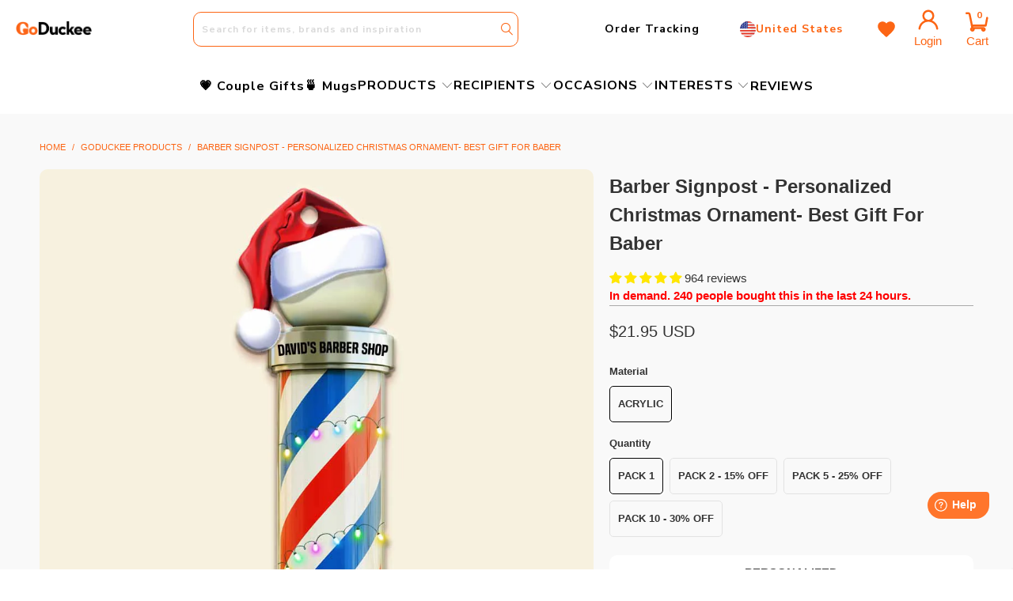

--- FILE ---
content_type: text/html; charset=utf-8
request_url: https://goduckee.com/products/barber-signpost-personalized-flat-ornament-best-gift-for-baber-pw-cso-3nthi2110
body_size: 95044
content:


 <!DOCTYPE html>
<html class="no-js no-touch" lang="en">

<head> <!-- Google Tag Manager -->
<script>(function(w,d,s,l,i){w[l]=w[l]||[];w[l].push({'gtm.start':
new Date().getTime(),event:'gtm.js'});var f=d.getElementsByTagName(s)[0],
j=d.createElement(s),dl=l!='dataLayer'?'&l='+l:'';j.async=true;j.src=
'https://www.googletagmanager.com/gtm.js?id='+i+dl;f.parentNode.insertBefore(j,f);
})(window,document,'script','dataLayer','GTM-KFKFRRQR');</script>
<!-- End Google Tag Manager --> <!-- Google tag (gtag.js) -->
<script async src="https://www.googletagmanager.com/gtag/js?id=AW-16636448284"></script>
<script>
  window.dataLayer = window.dataLayer || [];
  function gtag(){dataLayer.push(arguments);}
  gtag('js', new Date());

  gtag('config', 'AW-16636448284');
</script> <script>
        window.Store = window.Store || {};
        window.Store.id = 51100483743;</script> <meta charset="utf-8"> <meta http-equiv="cleartype" content="on"> <meta name="robots" content="index,follow"> <!-- Mobile Specific Metas --> <meta name="HandheldFriendly" content="True"> <meta name="MobileOptimized" content="320"> <meta name="viewport" content="width=device-width,initial-scale=1"> <meta name="theme-color" content="#ffffff"> <title>
        Barber Signpost - Personalized Christmas Ornament- Best Gift For Baber - GoDuckee</title> <meta name="description"
        content="A perfect idea if you are finding a birthday gift, a housewarming gift, a festival gift, a Mother’s Day/ Father’s Day/ Christmas gift for your family or friends. Product details: - Printed on 2 sides- Not 3D Toy -FLAT ORNAMENT - Made of acrylic. - Measures just under 3.5” diameter. - Covered with high quality and vivid" /> <!-- Preconnect Domains --> <link rel="preconnect" href="https://fonts.shopifycdn.com" /> <link rel="preconnect" href="https://cdn.shopify.com" /> <link rel="preconnect" href="https://v.shopify.com" /> <link rel="preconnect" href="https://cdn.shopifycloud.com" /> <link rel="preconnect" href="https://monorail-edge.shopifysvc.com" /> <!-- fallback for browsers that don't support preconnect --> <link rel="dns-prefetch" href="https://fonts.shopifycdn.com" /> <link rel="dns-prefetch" href="https://cdn.shopify.com" /> <link rel="dns-prefetch" href="https://v.shopify.com" /> <link rel="dns-prefetch" href="https://cdn.shopifycloud.com" /> <link rel="dns-prefetch" href="https://monorail-edge.shopifysvc.com"> <link rel="stylesheet" href="https://cdnjs.cloudflare.com/ajax/libs/font-awesome/6.1.0/css/all.min.css"
        integrity="sha512-10/jx2EXwxxWqCLX/hHth/vu2KY3jCF70dCQB8TSgNjbCVAC/8vai53GfMDrO2Emgwccf2pJqxct9ehpzG+MTw=="
        crossorigin="anonymous" referrerpolicy="no-referrer" /> <!-- Preload Assets --> <link rel="preload" href="//goduckee.com/cdn/shop/t/20/assets/fancybox.css?v=19278034316635137701687946492" as="style"> <link rel="preload" href="//goduckee.com/cdn/shop/t/20/assets/styles.css?v=45231519699380771571768010576" as="style"> <link rel="preload" href="//goduckee.com/cdn/shop/t/20/assets/jquery.min.js?v=81049236547974671631687946492" as="script"> <link rel="preload" href="//goduckee.com/cdn/shop/t/20/assets/vendors.js?v=110606657863731852701687946492" as="script"> <link rel="preload" href="//goduckee.com/cdn/shop/t/20/assets/sections.js?v=153830372948018624751688632320" as="script"> <link rel="preload" href="//goduckee.com/cdn/shop/t/20/assets/utilities.js?v=33121073002011677521711948534" as="script"> <link rel="preload" href="//goduckee.com/cdn/shop/t/20/assets/app.js?v=96439643266246625741765420202" as="script"> <link rel="preload" href="https://cdn.customily.com/customily.js" as="script"/> <link rel="preload" href="https://cdn.customily.com/shopify/static/customily.shopify.script.unified.js" as="script"/> <link rel="preload" href="https://cdn.customily.com/shopify/static/customily.shopify.script.js" as="script"/> <!-- Stylesheet for Fancybox library --> <link href="//goduckee.com/cdn/shop/t/20/assets/fancybox.css?v=19278034316635137701687946492" rel="stylesheet" type="text/css" media="all" /> <!-- Stylesheets for Turbo --> <link href="//goduckee.com/cdn/shop/t/20/assets/styles.css?v=45231519699380771571768010576" rel="stylesheet" type="text/css" media="all" /> <script>
        window.lazySizesConfig = window.lazySizesConfig || {};

        lazySizesConfig.expand = 300;
        lazySizesConfig.loadHidden = false;

        /*! lazysizes - v5.2.2 - bgset plugin */
        !function (e, t) { var a = function () { t(e.lazySizes), e.removeEventListener("lazyunveilread", a, !0) }; t = t.bind(null, e, e.document), "object" == typeof module && module.exports ? t(require("lazysizes")) : "function" == typeof define && define.amd ? define(["lazysizes"], t) : e.lazySizes ? a() : e.addEventListener("lazyunveilread", a, !0) }(window, function (e, z, g) { "use strict"; var c, y, b, f, i, s, n, v, m; e.addEventListener && (c = g.cfg, y = /\s+/g, b = /\s*\|\s+|\s+\|\s*/g, f = /^(.+?)(?:\s+\[\s*(.+?)\s*\])(?:\s+\[\s*(.+?)\s*\])?$/, i = /^\s*\(*\s*type\s*:\s*(.+?)\s*\)*\s*$/, s = /\(|\)|'/, n = { contain: 1, cover: 1 }, v = function (e, t) { var a; t && ((a = t.match(i)) && a[1] ? e.setAttribute("type", a[1]) : e.setAttribute("media", c.customMedia[t] || t)) }, m = function (e) { var t, a, i, r; e.target._lazybgset && (a = (t = e.target)._lazybgset, (i = t.currentSrc || t.src) && ((r = g.fire(a, "bgsetproxy", { src: i, useSrc: s.test(i) ? JSON.stringify(i) : i })).defaultPrevented || (a.style.backgroundImage = "url(" + r.detail.useSrc + ")")), t._lazybgsetLoading && (g.fire(a, "_lazyloaded", {}, !1, !0), delete t._lazybgsetLoading)) }, addEventListener("lazybeforeunveil", function (e) { var t, a, i, r, s, n, l, d, o, u; !e.defaultPrevented && (t = e.target.getAttribute("data-bgset")) && (o = e.target, (u = z.createElement("img")).alt = "", u._lazybgsetLoading = !0, e.detail.firesLoad = !0, a = t, i = o, r = u, s = z.createElement("picture"), n = i.getAttribute(c.sizesAttr), l = i.getAttribute("data-ratio"), d = i.getAttribute("data-optimumx"), i._lazybgset && i._lazybgset.parentNode == i && i.removeChild(i._lazybgset), Object.defineProperty(r, "_lazybgset", { value: i, writable: !0 }), Object.defineProperty(i, "_lazybgset", { value: s, writable: !0 }), a = a.replace(y, " ").split(b), s.style.display = "none", r.className = c.lazyClass, 1 != a.length || n || (n = "auto"), a.forEach(function (e) { var t, a = z.createElement("source"); n && "auto" != n && a.setAttribute("sizes", n), (t = e.match(f)) ? (a.setAttribute(c.srcsetAttr, t[1]), v(a, t[2]), v(a, t[3])) : a.setAttribute(c.srcsetAttr, e), s.appendChild(a) }), n && (r.setAttribute(c.sizesAttr, n), i.removeAttribute(c.sizesAttr), i.removeAttribute("sizes")), d && r.setAttribute("data-optimumx", d), l && r.setAttribute("data-ratio", l), s.appendChild(r), i.appendChild(s), setTimeout(function () { g.loader.unveil(u), g.rAF(function () { g.fire(u, "_lazyloaded", {}, !0, !0), u.complete && m({ target: u }) }) })) }), z.addEventListener("load", m, !0), e.addEventListener("lazybeforesizes", function (e) { var t, a, i, r; e.detail.instance == g && e.target._lazybgset && e.detail.dataAttr && (t = e.target._lazybgset, i = t, r = (getComputedStyle(i) || { getPropertyValue: function () { } }).getPropertyValue("background-size"), !n[r] && n[i.style.backgroundSize] && (r = i.style.backgroundSize), n[a = r] && (e.target._lazysizesParentFit = a, g.rAF(function () { e.target.setAttribute("data-parent-fit", a), e.target._lazysizesParentFit && delete e.target._lazysizesParentFit }))) }, !0), z.documentElement.addEventListener("lazybeforesizes", function (e) { var t, a; !e.defaultPrevented && e.target._lazybgset && e.detail.instance == g && (e.detail.width = (t = e.target._lazybgset, a = g.gW(t, t.parentNode), (!t._lazysizesWidth || a > t._lazysizesWidth) && (t._lazysizesWidth = a), t._lazysizesWidth)) })) });

        /*! lazysizes - v5.2.2 */
        !function (e) { var t = function (u, D, f) { "use strict"; var k, H; if (function () { var e; var t = { lazyClass: "lazyload", loadedClass: "lazyloaded", loadingClass: "lazyloading", preloadClass: "lazypreload", errorClass: "lazyerror", autosizesClass: "lazyautosizes", srcAttr: "data-src", srcsetAttr: "data-srcset", sizesAttr: "data-sizes", minSize: 40, customMedia: {}, init: true, expFactor: 1.5, hFac: .8, loadMode: 2, loadHidden: true, ricTimeout: 0, throttleDelay: 125 }; H = u.lazySizesConfig || u.lazysizesConfig || {}; for (e in t) { if (!(e in H)) { H[e] = t[e] } } }(), !D || !D.getElementsByClassName) { return { init: function () { }, cfg: H, noSupport: true } } var O = D.documentElement, a = u.HTMLPictureElement, P = "addEventListener", $ = "getAttribute", q = u[P].bind(u), I = u.setTimeout, U = u.requestAnimationFrame || I, l = u.requestIdleCallback, j = /^picture$/i, r = ["load", "error", "lazyincluded", "_lazyloaded"], i = {}, G = Array.prototype.forEach, J = function (e, t) { if (!i[t]) { i[t] = new RegExp("(\\s|^)" + t + "(\\s|$)") } return i[t].test(e[$]("class") || "") && i[t] }, K = function (e, t) { if (!J(e, t)) { e.setAttribute("class", (e[$]("class") || "").trim() + " " + t) } }, Q = function (e, t) { var i; if (i = J(e, t)) { e.setAttribute("class", (e[$]("class") || "").replace(i, " ")) } }, V = function (t, i, e) { var a = e ? P : "removeEventListener"; if (e) { V(t, i) } r.forEach(function (e) { t[a](e, i) }) }, X = function (e, t, i, a, r) { var n = D.createEvent("Event"); if (!i) { i = {} } i.instance = k; n.initEvent(t, !a, !r); n.detail = i; e.dispatchEvent(n); return n }, Y = function (e, t) { var i; if (!a && (i = u.picturefill || H.pf)) { if (t && t.src && !e[$]("srcset")) { e.setAttribute("srcset", t.src) } i({ reevaluate: true, elements: [e] }) } else if (t && t.src) { e.src = t.src } }, Z = function (e, t) { return (getComputedStyle(e, null) || {})[t] }, s = function (e, t, i) { i = i || e.offsetWidth; while (i <H.minSize && t && !e._lazysizesWidth) { i = t.offsetWidth; t = t.parentNode } return i }, ee = function () { var i, a; var t = []; var r = []; var n = t; var s = function () { var e = n; n = t.length ? r : t; i = true; a = false; while (e.length) { e.shift()() } i = false }; var e = function (e, t) { if (i && !t) { e.apply(this, arguments) } else { n.push(e); if (!a) { a = true; (D.hidden ? I : U)(s) } } }; e._lsFlush = s; return e }(), te = function (i, e) { return e ? function () { ee(i) } : function () { var e = this; var t = arguments; ee(function () { i.apply(e, t) }) } }, ie = function (e) { var i; var a = 0; var r = H.throttleDelay; var n = H.ricTimeout; var t = function () { i = false; a = f.now(); e() }; var s = l && n > 49 ? function () { l(t, { timeout: n }); if (n !== H.ricTimeout) { n = H.ricTimeout } } : te(function () { I(t) }, true); return function (e) { var t; if (e = e === true) { n = 33 } if (i) { return } i = true; t = r - (f.now() - a); if (t <0) { t = 0 } if (e || t <9) { s() } else { I(s, t) } } }, ae = function (e) { var t, i; var a = 99; var r = function () { t = null; e() }; var n = function () { var e = f.now() - i; if (e <a) { I(n, a - e) } else { (l || r)(r) } }; return function () { i = f.now(); if (!t) { t = I(n, a) } } }, e = function () { var v, m, c, h, e; var y, z, g, p, C, b, A; var n = /^img$/i; var d = /^iframe$/i; var E = "onscroll" in u && !/(gle|ing)bot/.test(navigator.userAgent); var _ = 0; var w = 0; var N = 0; var M = -1; var x = function (e) { N--; if (!e || N <0 || !e.target) { N = 0 } }; var W = function (e) { if (A == null) { A = Z(D.body, "visibility") == "hidden" } return A || !(Z(e.parentNode, "visibility") == "hidden" && Z(e, "visibility") == "hidden") }; var S = function (e, t) { var i; var a = e; var r = W(e); g -= t; b += t; p -= t; C += t; while (r && (a = a.offsetParent) && a != D.body && a != O) { r = (Z(a, "opacity") || 1) > 0; if (r && Z(a, "overflow") != "visible") { i = a.getBoundingClientRect(); r = C > i.left && p <i.right && b > i.top - 1 && g <i.bottom + 1 } } return r }; var t = function () { var e, t, i, a, r, n, s, l, o, u, f, c; var d = k.elements; if ((h = H.loadMode) && N <8 && (e = d.length)) { t = 0; M++; for (; t <e; t++) { if (!d[t] || d[t]._lazyRace) { continue } if (!E || k.prematureUnveil && k.prematureUnveil(d[t])) { R(d[t]); continue } if (!(l = d[t][$]("data-expand")) || !(n = l * 1)) { n = w } if (!u) { u = !H.expand || H.expand <1 ? O.clientHeight > 500 && O.clientWidth > 500 ? 500 : 370 : H.expand; k._defEx = u; f = u * H.expFactor; c = H.hFac; A = null; if (w <f && N <1 && M > 2 && h > 2 && !D.hidden) { w = f; M = 0 } else if (h > 1 && M > 1 && N <6) { w = u } else { w = _ } } if (o !== n) { y = innerWidth + n * c; z = innerHeight + n; s = n * -1; o = n } i = d[t].getBoundingClientRect(); if ((b = i.bottom) >= s && (g = i.top) <= z && (C = i.right) >= s * c && (p = i.left) <= y && (b || C || p || g) && (H.loadHidden || W(d[t])) && (m && N <3 && !l && (h <3 || M <4) || S(d[t], n))) { R(d[t]); r = true; if (N > 9) { break } } else if (!r && m && !a && N <4 && M <4 && h > 2 && (v[0] || H.preloadAfterLoad) && (v[0] || !l && (b || C || p || g || d[t][$](H.sizesAttr) != "auto"))) { a = v[0] || d[t] } } if (a && !r) { R(a) } } }; var i = ie(t); var B = function (e) { var t = e.target; if (t._lazyCache) { delete t._lazyCache; return } x(e); K(t, H.loadedClass); Q(t, H.loadingClass); V(t, L); X(t, "lazyloaded") }; var a = te(B); var L = function (e) { a({ target: e.target }) }; var T = function (t, i) { try { t.contentWindow.location.replace(i) } catch (e) { t.src = i } }; var F = function (e) { var t; var i = e[$](H.srcsetAttr); if (t = H.customMedia[e[$]("data-media") || e[$]("media")]) { e.setAttribute("media", t) } if (i) { e.setAttribute("srcset", i) } }; var s = te(function (t, e, i, a, r) { var n, s, l, o, u, f; if (!(u = X(t, "lazybeforeunveil", e)).defaultPrevented) { if (a) { if (i) { K(t, H.autosizesClass) } else { t.setAttribute("sizes", a) } } s = t[$](H.srcsetAttr); n = t[$](H.srcAttr); if (r) { l = t.parentNode; o = l && j.test(l.nodeName || "") } f = e.firesLoad || "src" in t && (s || n || o); u = { target: t }; K(t, H.loadingClass); if (f) { clearTimeout(c); c = I(x, 2500); V(t, L, true) } if (o) { G.call(l.getElementsByTagName("source"), F) } if (s) { t.setAttribute("srcset", s) } else if (n && !o) { if (d.test(t.nodeName)) { T(t, n) } else { t.src = n } } if (r && (s || o)) { Y(t, { src: n }) } } if (t._lazyRace) { delete t._lazyRace } Q(t, H.lazyClass); ee(function () { var e = t.complete && t.naturalWidth > 1; if (!f || e) { if (e) { K(t, "ls-is-cached") } B(u); t._lazyCache = true; I(function () { if ("_lazyCache" in t) { delete t._lazyCache } }, 9) } if (t.loading == "lazy") { N-- } }, true) }); var R = function (e) { if (e._lazyRace) { return } var t; var i = n.test(e.nodeName); var a = i && (e[$](H.sizesAttr) || e[$]("sizes")); var r = a == "auto"; if ((r || !m) && i && (e[$]("src") || e.srcset) && !e.complete && !J(e, H.errorClass) && J(e, H.lazyClass)) { return } t = X(e, "lazyunveilread").detail; if (r) { re.updateElem(e, true, e.offsetWidth) } e._lazyRace = true; N++; s(e, t, r, a, i) }; var r = ae(function () { H.loadMode = 3; i() }); var l = function () { if (H.loadMode == 3) { H.loadMode = 2 } r() }; var o = function () { if (m) { return } if (f.now() - e <999) { I(o, 999); return } m = true; H.loadMode = 3; i(); q("scroll", l, true) }; return { _: function () { e = f.now(); k.elements = D.getElementsByClassName(H.lazyClass); v = D.getElementsByClassName(H.lazyClass + " " + H.preloadClass); q("scroll", i, true); q("resize", i, true); q("pageshow", function (e) { if (e.persisted) { var t = D.querySelectorAll("." + H.loadingClass); if (t.length && t.forEach) { U(function () { t.forEach(function (e) { if (e.complete) { R(e) } }) }) } } }); if (u.MutationObserver) { new MutationObserver(i).observe(O, { childList: true, subtree: true, attributes: true }) } else { O[P]("DOMNodeInserted", i, true); O[P]("DOMAttrModified", i, true); setInterval(i, 999) } q("hashchange", i, true);["focus", "mouseover", "click", "load", "transitionend", "animationend"].forEach(function (e) { D[P](e, i, true) }); if (/d$|^c/.test(D.readyState)) { o() } else { q("load", o); D[P]("DOMContentLoaded", i); I(o, 2e4) } if (k.elements.length) { t(); ee._lsFlush() } else { i() } }, checkElems: i, unveil: R, _aLSL: l } }(), re = function () { var i; var n = te(function (e, t, i, a) { var r, n, s; e._lazysizesWidth = a; a += "px"; e.setAttribute("sizes", a); if (j.test(t.nodeName || "")) { r = t.getElementsByTagName("source"); for (n = 0, s = r.length; n <s; n++) { r[n].setAttribute("sizes", a) } } if (!i.detail.dataAttr) { Y(e, i.detail) } }); var a = function (e, t, i) { var a; var r = e.parentNode; if (r) { i = s(e, r, i); a = X(e, "lazybeforesizes", { width: i, dataAttr: !!t }); if (!a.defaultPrevented) { i = a.detail.width; if (i && i !== e._lazysizesWidth) { n(e, r, a, i) } } } }; var e = function () { var e; var t = i.length; if (t) { e = 0; for (; e <t; e++) { a(i[e]) } } }; var t = ae(e); return { _: function () { i = D.getElementsByClassName(H.autosizesClass); q("resize", t) }, checkElems: t, updateElem: a } }(), t = function () { if (!t.i && D.getElementsByClassName) { t.i = true; re._(); e._() } }; return I(function () { H.init && t() }), k = { cfg: H, autoSizer: re, loader: e, init: t, uP: Y, aC: K, rC: Q, hC: J, fire: X, gW: s, rAF: ee } }(e, e.document, Date); e.lazySizes = t, "object" == typeof module && module.exports && (module.exports = t) }("undefined" != typeof window ? window : {});</script> <!-- Icons --> <link rel="shortcut icon" type="image/x-icon" href="//goduckee.com/cdn/shop/files/G_-_GoDucke_180x180.png?v=1688644013"> <link rel="apple-touch-icon" href="//goduckee.com/cdn/shop/files/G_-_GoDucke_180x180.png?v=1688644013" /> <link rel="apple-touch-icon" sizes="57x57" href="//goduckee.com/cdn/shop/files/G_-_GoDucke_57x57.png?v=1688644013" /> <link rel="apple-touch-icon" sizes="60x60" href="//goduckee.com/cdn/shop/files/G_-_GoDucke_60x60.png?v=1688644013" /> <link rel="apple-touch-icon" sizes="72x72" href="//goduckee.com/cdn/shop/files/G_-_GoDucke_72x72.png?v=1688644013" /> <link rel="apple-touch-icon" sizes="76x76" href="//goduckee.com/cdn/shop/files/G_-_GoDucke_76x76.png?v=1688644013" /> <link rel="apple-touch-icon" sizes="114x114" href="//goduckee.com/cdn/shop/files/G_-_GoDucke_114x114.png?v=1688644013" /> <link rel="apple-touch-icon" sizes="180x180" href="//goduckee.com/cdn/shop/files/G_-_GoDucke_180x180.png?v=1688644013" /> <link rel="apple-touch-icon" sizes="228x228" href="//goduckee.com/cdn/shop/files/G_-_GoDucke_228x228.png?v=1688644013" /> <link rel="canonical" href="https://goduckee.com/products/barber-signpost-personalized-flat-ornament-best-gift-for-baber-pw-cso-3nthi2110" /> <script src="//goduckee.com/cdn/shop/t/20/assets/jquery.min.js?v=81049236547974671631687946492" defer></script> <script>
        window.PXUTheme = window.PXUTheme || {};
        window.PXUTheme.version = '8.2.1';
        window.PXUTheme.name = 'Turbo';</script>
    
    
<template id="price-ui"><span class="price " data-price></span><span class="compare-at-price" data-compare-at-price></span><span class="unit-pricing" data-unit-pricing></span></template> <template id="price-ui-badge"><div class="price-ui-badge__sticker price-ui-badge__sticker--"> <span class="price-ui-badge__sticker-text" data-badge></span></div></template> <template id="price-ui__price"><span class="money" data-price></span></template> <template id="price-ui__price-range"><span class="price-min" data-price-min><span class="money" data-price></span></span> - <span class="price-max" data-price-max><span class="money" data-price></span></span></template> <template id="price-ui__unit-pricing"><span class="unit-quantity" data-unit-quantity></span> | <span class="unit-price" data-unit-price><span class="money" data-price></span></span> / <span class="unit-measurement" data-unit-measurement></span></template> <template id="price-ui-badge__percent-savings-range">Save up to <span data-price-percent></span>%</template> <template id="price-ui-badge__percent-savings">Save <span data-price-percent></span>%</template> <template id="price-ui-badge__price-savings-range">Save up to <span class="money" data-price></span></template> <template id="price-ui-badge__price-savings">Save <span class="money" data-price></span></template> <template id="price-ui-badge__on-sale">Sale</template> <template id="price-ui-badge__sold-out">Sold out</template> <template id="price-ui-badge__in-stock">In stock</template> <script src="https://cdnjs.cloudflare.com/ajax/libs/jquery/3.6.3/jquery.min.js"
    integrity="sha512-STof4xm1wgkfm7heWqFJVn58Hm3EtS31XFaagaa8VMReCXAkQnJZ+jEy8PCC/iT18dFy95WcExNHFTqLyp72eQ=="
    crossorigin="anonymous" referrerpolicy="no-referrer" defer></script> <script>
        
window.PXUTheme = window.PXUTheme || {};


window.PXUTheme.theme_settings = {};
window.PXUTheme.currency = {};
window.PXUTheme.routes = window.PXUTheme.routes || {};


window.PXUTheme.theme_settings.display_tos_checkbox = false;
window.PXUTheme.theme_settings.go_to_checkout = true;
window.PXUTheme.theme_settings.cart_action = "redirect_cart";
window.PXUTheme.theme_settings.cart_shipping_calculator = false;


window.PXUTheme.theme_settings.collection_swatches = false;
window.PXUTheme.theme_settings.collection_secondary_image = false;


window.PXUTheme.currency.show_multiple_currencies = false;
window.PXUTheme.currency.shop_currency = "USD";
window.PXUTheme.currency.default_currency = "USD";
window.PXUTheme.currency.display_format = "money_format";
window.PXUTheme.currency.money_format = "${{amount}} USD";
window.PXUTheme.currency.money_format_no_currency = "${{amount}} USD";
window.PXUTheme.currency.money_format_currency = "${{amount}} USD";
window.PXUTheme.currency.native_multi_currency = false;
window.PXUTheme.currency.iso_code = "USD";
window.PXUTheme.currency.symbol = "$";


window.PXUTheme.theme_settings.display_inventory_left = false;
window.PXUTheme.theme_settings.inventory_threshold = 10;
window.PXUTheme.theme_settings.limit_quantity = false;


window.PXUTheme.theme_settings.menu_position = null;


window.PXUTheme.theme_settings.newsletter_popup = false;
window.PXUTheme.theme_settings.newsletter_popup_days = "14";
window.PXUTheme.theme_settings.newsletter_popup_mobile = false;
window.PXUTheme.theme_settings.newsletter_popup_seconds = 0;


window.PXUTheme.theme_settings.pagination_type = "basic_pagination";


window.PXUTheme.theme_settings.enable_shopify_collection_badges = false;
window.PXUTheme.theme_settings.quick_shop_thumbnail_position = null;
window.PXUTheme.theme_settings.product_form_style = "radio";
window.PXUTheme.theme_settings.sale_banner_enabled = false;
window.PXUTheme.theme_settings.display_savings = false;
window.PXUTheme.theme_settings.display_sold_out_price = false;
window.PXUTheme.theme_settings.free_text = "Free";
window.PXUTheme.theme_settings.video_looping = null;
window.PXUTheme.theme_settings.quick_shop_style = "popup";
window.PXUTheme.theme_settings.hover_enabled = false;


window.PXUTheme.routes.cart_url = "/cart";
window.PXUTheme.routes.root_url = "/";
window.PXUTheme.routes.search_url = "/search";
window.PXUTheme.routes.all_products_collection_url = "/collections/all";
window.PXUTheme.routes.product_recommendations_url = "/recommendations/products";


window.PXUTheme.theme_settings.image_loading_style = "appear";


window.PXUTheme.theme_settings.search_option = "product";
window.PXUTheme.theme_settings.search_items_to_display = 5;
window.PXUTheme.theme_settings.enable_autocomplete = true;


window.PXUTheme.theme_settings.page_dots_enabled = false;
window.PXUTheme.theme_settings.slideshow_arrow_size = "light";


window.PXUTheme.theme_settings.quick_shop_enabled = false;


window.PXUTheme.translation = {};


window.PXUTheme.translation.agree_to_terms_warning = "You must agree with the terms and conditions to checkout.";
window.PXUTheme.translation.one_item_left = "item left";
window.PXUTheme.translation.items_left_text = "items left";
window.PXUTheme.translation.cart_savings_text = "Total Savings";
window.PXUTheme.translation.cart_discount_text = "Discount";
window.PXUTheme.translation.cart_subtotal_text = "Subtotal";
window.PXUTheme.translation.cart_remove_text = "Remove";
window.PXUTheme.translation.cart_free_text = "Free";


window.PXUTheme.translation.newsletter_success_text = "Thank you for joining our mailing list!";


window.PXUTheme.translation.notify_email = "Enter your email address...";
window.PXUTheme.translation.notify_email_value = "Translation missing: en.contact.fields.email";
window.PXUTheme.translation.notify_email_send = "Send";
window.PXUTheme.translation.notify_message_first = "Please notify me when ";
window.PXUTheme.translation.notify_message_last = " becomes available - ";
window.PXUTheme.translation.notify_success_text = "Thanks! We will notify you when this product becomes available!";


window.PXUTheme.translation.add_to_cart = "Add to Cart";
window.PXUTheme.translation.coming_soon_text = "Coming Soon";
window.PXUTheme.translation.sold_out_text = "Sold Out";
window.PXUTheme.translation.sale_text = "Sale";
window.PXUTheme.translation.savings_text = "You Save";
window.PXUTheme.translation.from_text = "from";
window.PXUTheme.translation.new_text = "New";
window.PXUTheme.translation.pre_order_text = "Pre-Order";
window.PXUTheme.translation.unavailable_text = "Unavailable";


window.PXUTheme.translation.all_results = "View all results";
window.PXUTheme.translation.no_results = "Sorry, no results!";


window.PXUTheme.media_queries = {};
window.PXUTheme.media_queries.small = window.matchMedia( "(max-width: 480px)" );
window.PXUTheme.media_queries.medium = window.matchMedia( "(max-width: 798px)" );
window.PXUTheme.media_queries.large = window.matchMedia( "(min-width: 799px)" );
window.PXUTheme.media_queries.larger = window.matchMedia( "(min-width: 960px)" );
window.PXUTheme.media_queries.xlarge = window.matchMedia( "(min-width: 1200px)" );
window.PXUTheme.media_queries.ie10 = window.matchMedia( "all and (-ms-high-contrast: none), (-ms-high-contrast: active)" );
window.PXUTheme.media_queries.tablet = window.matchMedia( "only screen and (min-width: 799px) and (max-width: 1024px)" );
window.PXUTheme.media_queries.mobile_and_tablet = window.matchMedia( "(max-width: 1024px)" );</script> <script src="//goduckee.com/cdn/shop/t/20/assets/vendors.js?v=110606657863731852701687946492" defer></script> <script src="//goduckee.com/cdn/shop/t/20/assets/sections.js?v=153830372948018624751688632320" defer></script> <script src="//goduckee.com/cdn/shop/t/20/assets/utilities.js?v=33121073002011677521711948534" defer></script> <script src="//goduckee.com/cdn/shop/t/20/assets/app.js?v=96439643266246625741765420202" defer></script> <script src="//goduckee.com/cdn/shop/t/20/assets/instantclick.min.js?v=20092422000980684151687946492" data-no-instant defer></script> <script data-no-instant>
        window.addEventListener('DOMContentLoaded', function () {
            function inIframe() {
                try {
                    return window.self !== window.top;
                } catch (e) {
                    return true;
                }
            }
            if (!inIframe()) {
                InstantClick.on('change', function () {
                    $('head script[src*="shopify"]').each(function () {
                        var script = document.createElement('script');
                        script.type = 'text/javascript';
                        script.src = $(this).attr('src');

                        $('body').append(script);
                    });
                    $('body').removeClass('fancybox-active');
                    $.fancybox.destroy();
                    InstantClick.init();
                });
            }
        });</script> <script>window.performance && window.performance.mark && window.performance.mark('shopify.content_for_header.start');</script><meta name="google-site-verification" content="qnRYEVh7m903i2v4ig2IlkmmOqQKU7jLuh4iMbNizpg">
<meta id="shopify-digital-wallet" name="shopify-digital-wallet" content="/51100483743/digital_wallets/dialog">
<meta name="shopify-checkout-api-token" content="41b0e769b66a5ce28a2b878dc6cdb1c7">
<meta id="in-context-paypal-metadata" data-shop-id="51100483743" data-venmo-supported="true" data-environment="production" data-locale="en_US" data-paypal-v4="true" data-currency="USD">
<link rel="alternate" type="application/json+oembed" href="https://goduckee.com/products/barber-signpost-personalized-flat-ornament-best-gift-for-baber-pw-cso-3nthi2110.oembed">
<script async="async" src="/checkouts/internal/preloads.js?locale=en-US"></script>
<script id="shopify-features" type="application/json">{"accessToken":"41b0e769b66a5ce28a2b878dc6cdb1c7","betas":["rich-media-storefront-analytics"],"domain":"goduckee.com","predictiveSearch":true,"shopId":51100483743,"locale":"en"}</script>
<script>var Shopify = Shopify || {};
Shopify.shop = "goduckee.myshopify.com";
Shopify.locale = "en";
Shopify.currency = {"active":"USD","rate":"1.0"};
Shopify.country = "US";
Shopify.theme = {"name":"Copy of Turbo","id":136798372059,"schema_name":"Turbo","schema_version":"8.2.1","theme_store_id":null,"role":"main"};
Shopify.theme.handle = "null";
Shopify.theme.style = {"id":null,"handle":null};
Shopify.cdnHost = "goduckee.com/cdn";
Shopify.routes = Shopify.routes || {};
Shopify.routes.root = "/";</script>
<script type="module">!function(o){(o.Shopify=o.Shopify||{}).modules=!0}(window);</script>
<script>!function(o){function n(){var o=[];function n(){o.push(Array.prototype.slice.apply(arguments))}return n.q=o,n}var t=o.Shopify=o.Shopify||{};t.loadFeatures=n(),t.autoloadFeatures=n()}(window);</script>
<script id="shop-js-analytics" type="application/json">{"pageType":"product"}</script>
<script defer="defer" async type="module" src="//goduckee.com/cdn/shopifycloud/shop-js/modules/v2/client.init-shop-cart-sync_BdyHc3Nr.en.esm.js"></script>
<script defer="defer" async type="module" src="//goduckee.com/cdn/shopifycloud/shop-js/modules/v2/chunk.common_Daul8nwZ.esm.js"></script>
<script type="module">
  await import("//goduckee.com/cdn/shopifycloud/shop-js/modules/v2/client.init-shop-cart-sync_BdyHc3Nr.en.esm.js");
await import("//goduckee.com/cdn/shopifycloud/shop-js/modules/v2/chunk.common_Daul8nwZ.esm.js");

  window.Shopify.SignInWithShop?.initShopCartSync?.({"fedCMEnabled":true,"windoidEnabled":true});

</script>
<script>(function() {
  var isLoaded = false;
  function asyncLoad() {
    if (isLoaded) return;
    isLoaded = true;
    var urls = ["\/\/searchserverapi.com\/widgets\/shopify\/init.js?a=0B9P3H4q6i\u0026shop=goduckee.myshopify.com","https:\/\/static.klaviyo.com\/onsite\/js\/klaviyo.js?company_id=YyePck\u0026shop=goduckee.myshopify.com"];
    for (var i = 0; i <urls.length; i++) {
      var s = document.createElement('script');
      s.type = 'text/javascript';
      s.async = true;
      s.src = urls[i];
      var x = document.getElementsByTagName('script')[0];
      x.parentNode.insertBefore(s, x);
    }
  };
  if(window.attachEvent) {
    window.attachEvent('onload', asyncLoad);
  } else {
    window.addEventListener('load', asyncLoad, false);
  }
})();</script>
<script id="__st">var __st={"a":51100483743,"offset":-28800,"reqid":"391c4390-f133-43c0-86d5-8b49ebb998ae-1768983395","pageurl":"goduckee.com\/products\/barber-signpost-personalized-flat-ornament-best-gift-for-baber-pw-cso-3nthi2110","u":"a4cd296ec516","p":"product","rtyp":"product","rid":7433775907035};</script>
<script>window.ShopifyPaypalV4VisibilityTracking = true;</script>
<script id="captcha-bootstrap">!function(){'use strict';const t='contact',e='account',n='new_comment',o=[[t,t],['blogs',n],['comments',n],[t,'customer']],c=[[e,'customer_login'],[e,'guest_login'],[e,'recover_customer_password'],[e,'create_customer']],r=t=>t.map((([t,e])=>`form[action*='/${t}']:not([data-nocaptcha='true']) input[name='form_type'][value='${e}']`)).join(','),a=t=>()=>t?[...document.querySelectorAll(t)].map((t=>t.form)):[];function s(){const t=[...o],e=r(t);return a(e)}const i='password',u='form_key',d=['recaptcha-v3-token','g-recaptcha-response','h-captcha-response',i],f=()=>{try{return window.sessionStorage}catch{return}},m='__shopify_v',_=t=>t.elements[u];function p(t,e,n=!1){try{const o=window.sessionStorage,c=JSON.parse(o.getItem(e)),{data:r}=function(t){const{data:e,action:n}=t;return t[m]||n?{data:e,action:n}:{data:t,action:n}}(c);for(const[e,n]of Object.entries(r))t.elements[e]&&(t.elements[e].value=n);n&&o.removeItem(e)}catch(o){console.error('form repopulation failed',{error:o})}}const l='form_type',E='cptcha';function T(t){t.dataset[E]=!0}const w=window,h=w.document,L='Shopify',v='ce_forms',y='captcha';let A=!1;((t,e)=>{const n=(g='f06e6c50-85a8-45c8-87d0-21a2b65856fe',I='https://cdn.shopify.com/shopifycloud/storefront-forms-hcaptcha/ce_storefront_forms_captcha_hcaptcha.v1.5.2.iife.js',D={infoText:'Protected by hCaptcha',privacyText:'Privacy',termsText:'Terms'},(t,e,n)=>{const o=w[L][v],c=o.bindForm;if(c)return c(t,g,e,D).then(n);var r;o.q.push([[t,g,e,D],n]),r=I,A||(h.body.append(Object.assign(h.createElement('script'),{id:'captcha-provider',async:!0,src:r})),A=!0)});var g,I,D;w[L]=w[L]||{},w[L][v]=w[L][v]||{},w[L][v].q=[],w[L][y]=w[L][y]||{},w[L][y].protect=function(t,e){n(t,void 0,e),T(t)},Object.freeze(w[L][y]),function(t,e,n,w,h,L){const[v,y,A,g]=function(t,e,n){const i=e?o:[],u=t?c:[],d=[...i,...u],f=r(d),m=r(i),_=r(d.filter((([t,e])=>n.includes(e))));return[a(f),a(m),a(_),s()]}(w,h,L),I=t=>{const e=t.target;return e instanceof HTMLFormElement?e:e&&e.form},D=t=>v().includes(t);t.addEventListener('submit',(t=>{const e=I(t);if(!e)return;const n=D(e)&&!e.dataset.hcaptchaBound&&!e.dataset.recaptchaBound,o=_(e),c=g().includes(e)&&(!o||!o.value);(n||c)&&t.preventDefault(),c&&!n&&(function(t){try{if(!f())return;!function(t){const e=f();if(!e)return;const n=_(t);if(!n)return;const o=n.value;o&&e.removeItem(o)}(t);const e=Array.from(Array(32),(()=>Math.random().toString(36)[2])).join('');!function(t,e){_(t)||t.append(Object.assign(document.createElement('input'),{type:'hidden',name:u})),t.elements[u].value=e}(t,e),function(t,e){const n=f();if(!n)return;const o=[...t.querySelectorAll(`input[type='${i}']`)].map((({name:t})=>t)),c=[...d,...o],r={};for(const[a,s]of new FormData(t).entries())c.includes(a)||(r[a]=s);n.setItem(e,JSON.stringify({[m]:1,action:t.action,data:r}))}(t,e)}catch(e){console.error('failed to persist form',e)}}(e),e.submit())}));const S=(t,e)=>{t&&!t.dataset[E]&&(n(t,e.some((e=>e===t))),T(t))};for(const o of['focusin','change'])t.addEventListener(o,(t=>{const e=I(t);D(e)&&S(e,y())}));const B=e.get('form_key'),M=e.get(l),P=B&&M;t.addEventListener('DOMContentLoaded',(()=>{const t=y();if(P)for(const e of t)e.elements[l].value===M&&p(e,B);[...new Set([...A(),...v().filter((t=>'true'===t.dataset.shopifyCaptcha))])].forEach((e=>S(e,t)))}))}(h,new URLSearchParams(w.location.search),n,t,e,['guest_login'])})(!0,!0)}();</script>
<script integrity="sha256-4kQ18oKyAcykRKYeNunJcIwy7WH5gtpwJnB7kiuLZ1E=" data-source-attribution="shopify.loadfeatures" defer="defer" src="//goduckee.com/cdn/shopifycloud/storefront/assets/storefront/load_feature-a0a9edcb.js" crossorigin="anonymous"></script>
<script data-source-attribution="shopify.dynamic_checkout.dynamic.init">var Shopify=Shopify||{};Shopify.PaymentButton=Shopify.PaymentButton||{isStorefrontPortableWallets:!0,init:function(){window.Shopify.PaymentButton.init=function(){};var t=document.createElement("script");t.src="https://goduckee.com/cdn/shopifycloud/portable-wallets/latest/portable-wallets.en.js",t.type="module",document.head.appendChild(t)}};
</script>
<script data-source-attribution="shopify.dynamic_checkout.buyer_consent">
  function portableWalletsHideBuyerConsent(e){var t=document.getElementById("shopify-buyer-consent"),n=document.getElementById("shopify-subscription-policy-button");t&&n&&(t.classList.add("hidden"),t.setAttribute("aria-hidden","true"),n.removeEventListener("click",e))}function portableWalletsShowBuyerConsent(e){var t=document.getElementById("shopify-buyer-consent"),n=document.getElementById("shopify-subscription-policy-button");t&&n&&(t.classList.remove("hidden"),t.removeAttribute("aria-hidden"),n.addEventListener("click",e))}window.Shopify?.PaymentButton&&(window.Shopify.PaymentButton.hideBuyerConsent=portableWalletsHideBuyerConsent,window.Shopify.PaymentButton.showBuyerConsent=portableWalletsShowBuyerConsent);
</script>
<script>
  function portableWalletsCleanup(e){e&&e.src&&console.error("Failed to load portable wallets script "+e.src);var t=document.querySelectorAll("shopify-accelerated-checkout .shopify-payment-button__skeleton, shopify-accelerated-checkout-cart .wallet-cart-button__skeleton"),e=document.getElementById("shopify-buyer-consent");for(let e=0;e<t.length;e++)t[e].remove();e&&e.remove()}function portableWalletsNotLoadedAsModule(e){e instanceof ErrorEvent&&"string"==typeof e.message&&e.message.includes("import.meta")&&"string"==typeof e.filename&&e.filename.includes("portable-wallets")&&(window.removeEventListener("error",portableWalletsNotLoadedAsModule),window.Shopify.PaymentButton.failedToLoad=e,"loading"===document.readyState?document.addEventListener("DOMContentLoaded",window.Shopify.PaymentButton.init):window.Shopify.PaymentButton.init())}window.addEventListener("error",portableWalletsNotLoadedAsModule);
</script>

<script type="module" src="https://goduckee.com/cdn/shopifycloud/portable-wallets/latest/portable-wallets.en.js" onError="portableWalletsCleanup(this)" crossorigin="anonymous"></script>
<script nomodule>
  document.addEventListener("DOMContentLoaded", portableWalletsCleanup);
</script>

<link id="shopify-accelerated-checkout-styles" rel="stylesheet" media="screen" href="https://goduckee.com/cdn/shopifycloud/portable-wallets/latest/accelerated-checkout-backwards-compat.css" crossorigin="anonymous">
<style id="shopify-accelerated-checkout-cart">
        #shopify-buyer-consent {
  margin-top: 1em;
  display: inline-block;
  width: 100%;
}

#shopify-buyer-consent.hidden {
  display: none;
}

#shopify-subscription-policy-button {
  background: none;
  border: none;
  padding: 0;
  text-decoration: underline;
  font-size: inherit;
  cursor: pointer;
}

#shopify-subscription-policy-button::before {
  box-shadow: none;
}

      </style>
<link rel="stylesheet" media="screen" href="//goduckee.com/cdn/shop/t/20/compiled_assets/styles.css?v=31483">
<script>window.performance && window.performance.mark && window.performance.mark('shopify.content_for_header.end');</script>
    

<meta name="author" content="GoDuckee">
<meta property="og:url" content="https://goduckee.com/products/barber-signpost-personalized-flat-ornament-best-gift-for-baber-pw-cso-3nthi2110">
<meta property="og:site_name" content="GoDuckee"> <meta property="og:type" content="product"> <meta property="og:title" content="Barber Signpost - Personalized Christmas Ornament- Best Gift For Baber"> <meta property="og:image" content="https://goduckee.com/cdn/shop/products/2.1_67345a69-afbe-47b6-9a30-1ed3daef8398_600x.jpg?v=1688519325"> <meta property="og:image:secure_url" content="https://goduckee.com/cdn/shop/products/2.1_67345a69-afbe-47b6-9a30-1ed3daef8398_600x.jpg?v=1688519325"> <meta property="og:image:width" content="1000"> <meta property="og:image:height" content="1000"> <meta property="og:image" content="https://goduckee.com/cdn/shop/products/Barberornamentshapenguyet7BarberpoleMK2_600x.jpg?v=1688519326"> <meta property="og:image:secure_url" content="https://goduckee.com/cdn/shop/products/Barberornamentshapenguyet7BarberpoleMK2_600x.jpg?v=1688519326"> <meta property="og:image:width" content="1000"> <meta property="og:image:height" content="1000"> <meta property="og:image" content="https://goduckee.com/cdn/shop/products/Barberornamentshapenguyet7BarberpoleMK_600x.jpg?v=1688519327"> <meta property="og:image:secure_url" content="https://goduckee.com/cdn/shop/products/Barberornamentshapenguyet7BarberpoleMK_600x.jpg?v=1688519327"> <meta property="og:image:width" content="1000"> <meta property="og:image:height" content="1000"> <meta property="product:price:amount" content="21.95"> <meta property="product:price:currency" content="USD"> <meta property="og:description" content="A perfect idea if you are finding a birthday gift, a housewarming gift, a festival gift, a Mother’s Day/ Father’s Day/ Christmas gift for your family or friends. Product details: - Printed on 2 sides- Not 3D Toy -FLAT ORNAMENT - Made of acrylic. - Measures just under 3.5” diameter. - Covered with high quality and vivid">




<meta name="twitter:card" content="summary"> <meta name="twitter:title" content="Barber Signpost - Personalized Christmas Ornament- Best Gift For Baber"> <meta name="twitter:description" content="A perfect idea if you are finding a birthday gift, a housewarming gift, a festival gift, a Mother’s Day/ Father’s Day/ Christmas gift for your family or friends. Product details: - Printed on 2 sides- Not 3D Toy -FLAT ORNAMENT - Made of acrylic. - Measures just under 3.5” diameter. - Covered with high quality and vivid color printing. - Come with a hole and metal wire attached to the strap. Personalization: Customize your options (Name/Characteristics) and click [Preview] to see preview ❤️. Please double check your options before purchasing. Let’s create your own sign and click “Add To Cart” NOW to get one! Note: This item is recommended for indoor, or shaded outdoor areas, use only. Variation in monitor calibrations may display the colors slightly differently to the physical product. For acrylic ornament, there will be a thin layer"> <meta name="twitter:image" content="https://goduckee.com/cdn/shop/products/2.1_67345a69-afbe-47b6-9a30-1ed3daef8398_240x.jpg?v=1688519325"> <meta name="twitter:image:width" content="240"> <meta name="twitter:image:height" content="240"> <meta name="twitter:image:alt" content="Barber Signpost - Personalized Christmas Ornament- Best Gift For Baber - Ornament - GoDuckee">


    
    
    


  

<script>
    
    
    
    
    var gsf_conversion_data = {page_type : 'product', event : 'view_item', data : {product_data : [{variant_id : 41994837983451, product_id : 7433775907035, name : "Barber Signpost - Personalized Christmas Ornament- Best Gift For Baber", price : "21.95", currency : "USD", sku : "PW-AONMT-PACK1-2-SIDED=3NTHI2110", brand : "Go Duckee", variant : "Acrylic / Pack 1", category : "Ornament", quantity : "-4" }], total_price : "21.95", shop_currency : "USD"}};
    
</script>
<style>
  .needsclick[class*="kl-private-reset-css-Xuajs1"] { bottom: 0px !important }
</style>
<style>
  form[data-testid="klaviyo-form-YzuVsX"] [role^="listbox"][style*="bottom: 100%"] { bottom: 100% !important }
  form[data-testid="klaviyo-form-YzuVsX"] [role^="listbox"][style*="top: 100%"] { top: 100% !important; bottom: auto !important }
</style> <!-- RedRetarget App Hook start -->
<link rel="dns-prefetch" href="https://trackifyx.redretarget.com">


<!-- HOOK JS-->

<meta name="tfx:tags" content=" Barber,  Bestseller2025,  Christmas,  ornament,  Shape Ornament, ">
<meta name="tfx:collections" content="Accessories, Best Selling, Christmas, Goduckee Products, Holiday, Indoor Decor, New Arrivals, Ornament & Keychain, Personalized Ornaments, ">







<script id="tfx-cart">
    
    window.tfxCart = {"note":null,"attributes":{},"original_total_price":0,"total_price":0,"total_discount":0,"total_weight":0.0,"item_count":0,"items":[],"requires_shipping":false,"currency":"USD","items_subtotal_price":0,"cart_level_discount_applications":[],"checkout_charge_amount":0}
</script>



<script id="tfx-product">
    
    window.tfxProduct = {"id":7433775907035,"title":"Barber Signpost - Personalized Christmas Ornament- Best Gift For Baber","handle":"barber-signpost-personalized-flat-ornament-best-gift-for-baber-pw-cso-3nthi2110","description":"\u003cdiv\u003e\n\u003cp data-mce-fragment=\"1\"\u003e\u003ciframe title=\"YouTube video player\" src=\"https:\/\/www.youtube.com\/embed\/_qE5ofd8tVk\" height=\"300\" width=\"100%\" allowfullscreen=\"\" allow=\"accelerometer; autoplay; clipboard-write; encrypted-media; gyroscope; picture-in-picture\" frameborder=\"0\"\u003e\u003c\/iframe\u003e\u003cspan\u003e\u003c\/span\u003e\u003c\/p\u003e\n\u003cdiv\u003e\n\u003cp data-mce-fragment=\"1\"\u003eA perfect idea if you are finding a birthday gift, a housewarming gift, a festival gift, a Mother’s Day\/ Father’s Day\/ Christmas gift for your family or friends.\u003c\/p\u003e\n\u003cp data-mce-fragment=\"1\"\u003e \u003c\/p\u003e\n\u003cp\u003e\u003cstrong\u003eProduct details:\u003c\/strong\u003e\u003c\/p\u003e\n\u003cp data-mce-fragment=\"1\"\u003e- Printed on 2 sides\u003cbr\u003e\u003cbr\u003e-\u003cspan\u003e \u003c\/span\u003eNot 3D Toy\u003c\/p\u003e\n\u003cp data-mce-fragment=\"1\"\u003e-FLAT ORNAMENT\u003c\/p\u003e\n\u003cp data-mce-fragment=\"1\"\u003e- Made of acrylic.\u003c\/p\u003e\n\u003cp data-mce-fragment=\"1\"\u003e- Measures just under 3.5” diameter.\u003c\/p\u003e\n\u003cp data-mce-fragment=\"1\"\u003e- C\u003cspan data-mce-fragment=\"1\"\u003eovered with high quality and vivid color printing.\u003c\/span\u003e\u003c\/p\u003e\n\u003cp data-mce-fragment=\"1\"\u003e- Come with a hole and metal wire attached to the strap.\u003c\/p\u003e\n\u003cp data-mce-fragment=\"1\"\u003e \u003c\/p\u003e\n\u003cp data-mce-fragment=\"1\"\u003e\u003cstrong\u003e \u003c\/strong\u003e\u003c\/p\u003e\n\u003c\/div\u003e\n\u003cdiv\u003e\u003cbr\u003e\u003c\/div\u003e\n\u003cdiv\u003e\n\u003cp\u003e\u003cstrong\u003e\u003cb data-mce-fragment=\"1\" data-stringify-type=\"bold\"\u003e\u003cspan data-mce-fragment=\"1\"\u003ePersonalization\u003c\/span\u003e:\u003c\/b\u003e\u003cspan data-mce-fragment=\"1\"\u003e \u003c\/span\u003e\u003c\/strong\u003eCustomize your \u003cspan data-mce-fragment=\"1\"\u003eoptions (Name\/Characteristics)\u003c\/span\u003e and click [Preview] to see preview ❤️. Please double check your options before purchasing.\u003c\/p\u003e\n\u003cp\u003e\u003cspan\u003eLet’s create your own sign and click “Add To Cart” NOW to get one!\u003c\/span\u003e\u003c\/p\u003e\n\u003cp\u003e\u003cspan\u003e\u003cstrong\u003eNote:\u003c\/strong\u003e This item is recommended for indoor, or shaded outdoor areas, use only. Variation in monitor calibrations may display the colors slightly differently to the physical product. \u003c\/span\u003e\u003c\/p\u003e\n\u003cp\u003e\u003cspan\u003eFor acrylic ornament, there will be a thin layer of transparent stroke on small details to ensure these details are not broken during transportation.\u003c\/span\u003e\u003c\/p\u003e\n\u003c\/div\u003e\n\u003c\/div\u003e\n\u003cdiv\u003e\u003c\/div\u003e\n\u003cul data-mce-fragment=\"1\"\u003e\u003c\/ul\u003e","published_at":"2021-11-04T20:29:27-07:00","created_at":"2021-11-04T20:23:32-07:00","vendor":"Go Duckee","type":"Ornament","tags":["Barber","Bestseller2025","Christmas","ornament","Shape Ornament"],"price":2195,"price_min":2195,"price_max":14295,"available":true,"price_varies":true,"compare_at_price":null,"compare_at_price_min":0,"compare_at_price_max":0,"compare_at_price_varies":false,"variants":[{"id":41994837983451,"title":"Acrylic \/ Pack 1","option1":"Acrylic","option2":"Pack 1","option3":null,"sku":"PW-AONMT-PACK1-2-SIDED=3NTHI2110","requires_shipping":true,"taxable":true,"featured_image":null,"available":true,"name":"Barber Signpost - Personalized Christmas Ornament- Best Gift For Baber - Acrylic \/ Pack 1","public_title":"Acrylic \/ Pack 1","options":["Acrylic","Pack 1"],"price":2195,"weight":0,"compare_at_price":null,"inventory_management":null,"barcode":null,"requires_selling_plan":false,"selling_plan_allocations":[]},{"id":41994838016219,"title":"Acrylic \/ Pack 2 - 15% OFF","option1":"Acrylic","option2":"Pack 2 - 15% OFF","option3":null,"sku":"PW-AONMT-PACK2-2-SIDED=3NTHI2110","requires_shipping":true,"taxable":true,"featured_image":null,"available":true,"name":"Barber Signpost - Personalized Christmas Ornament- Best Gift For Baber - Acrylic \/ Pack 2 - 15% OFF","public_title":"Acrylic \/ Pack 2 - 15% OFF","options":["Acrylic","Pack 2 - 15% OFF"],"price":3795,"weight":0,"compare_at_price":null,"inventory_management":null,"barcode":null,"requires_selling_plan":false,"selling_plan_allocations":[]},{"id":41994838048987,"title":"Acrylic \/ Pack 5 - 25% OFF","option1":"Acrylic","option2":"Pack 5 - 25% OFF","option3":null,"sku":"PW-AONMT-PACK5-2-SIDED=3NTHI2110","requires_shipping":true,"taxable":true,"featured_image":null,"available":true,"name":"Barber Signpost - Personalized Christmas Ornament- Best Gift For Baber - Acrylic \/ Pack 5 - 25% OFF","public_title":"Acrylic \/ Pack 5 - 25% OFF","options":["Acrylic","Pack 5 - 25% OFF"],"price":8295,"weight":0,"compare_at_price":null,"inventory_management":null,"barcode":null,"requires_selling_plan":false,"selling_plan_allocations":[]},{"id":41994838081755,"title":"Acrylic \/ Pack 10 - 30% OFF","option1":"Acrylic","option2":"Pack 10 - 30% OFF","option3":null,"sku":"PW-AONMT-PACK10-2-SIDED=3NTHI2110","requires_shipping":true,"taxable":true,"featured_image":null,"available":true,"name":"Barber Signpost - Personalized Christmas Ornament- Best Gift For Baber - Acrylic \/ Pack 10 - 30% OFF","public_title":"Acrylic \/ Pack 10 - 30% OFF","options":["Acrylic","Pack 10 - 30% OFF"],"price":14295,"weight":0,"compare_at_price":null,"inventory_management":null,"barcode":null,"requires_selling_plan":false,"selling_plan_allocations":[]}],"images":["\/\/goduckee.com\/cdn\/shop\/products\/2.1_67345a69-afbe-47b6-9a30-1ed3daef8398.jpg?v=1688519325","\/\/goduckee.com\/cdn\/shop\/products\/Barberornamentshapenguyet7BarberpoleMK2.jpg?v=1688519326","\/\/goduckee.com\/cdn\/shop\/products\/Barberornamentshapenguyet7BarberpoleMK.jpg?v=1688519327","\/\/goduckee.com\/cdn\/shop\/products\/Ornamentwoodandacrylic_292489bb-a00f-4f29-9435-4c8f78efc5d6.jpg?v=1688519328"],"featured_image":"\/\/goduckee.com\/cdn\/shop\/products\/2.1_67345a69-afbe-47b6-9a30-1ed3daef8398.jpg?v=1688519325","options":["Material","Quantity"],"media":[{"alt":"Barber Signpost - Personalized Christmas Ornament- Best Gift For Baber - Ornament - GoDuckee","id":26802977767643,"position":1,"preview_image":{"aspect_ratio":1.0,"height":1000,"width":1000,"src":"\/\/goduckee.com\/cdn\/shop\/products\/2.1_67345a69-afbe-47b6-9a30-1ed3daef8398.jpg?v=1688519325"},"aspect_ratio":1.0,"height":1000,"media_type":"image","src":"\/\/goduckee.com\/cdn\/shop\/products\/2.1_67345a69-afbe-47b6-9a30-1ed3daef8398.jpg?v=1688519325","width":1000},{"alt":"Barber Signpost - Personalized Christmas Ornament- Best Gift For Baber - Ornament - GoDuckee","id":26802977800411,"position":2,"preview_image":{"aspect_ratio":1.0,"height":1000,"width":1000,"src":"\/\/goduckee.com\/cdn\/shop\/products\/Barberornamentshapenguyet7BarberpoleMK2.jpg?v=1688519326"},"aspect_ratio":1.0,"height":1000,"media_type":"image","src":"\/\/goduckee.com\/cdn\/shop\/products\/Barberornamentshapenguyet7BarberpoleMK2.jpg?v=1688519326","width":1000},{"alt":"Barber Signpost - Personalized Christmas Ornament- Best Gift For Baber - Ornament - GoDuckee","id":26802977833179,"position":3,"preview_image":{"aspect_ratio":1.0,"height":1000,"width":1000,"src":"\/\/goduckee.com\/cdn\/shop\/products\/Barberornamentshapenguyet7BarberpoleMK.jpg?v=1688519327"},"aspect_ratio":1.0,"height":1000,"media_type":"image","src":"\/\/goduckee.com\/cdn\/shop\/products\/Barberornamentshapenguyet7BarberpoleMK.jpg?v=1688519327","width":1000},{"alt":"Barber Signpost - Personalized Christmas Ornament- Best Gift For Baber - Ornament - GoDuckee","id":26802975473883,"position":4,"preview_image":{"aspect_ratio":1.0,"height":1000,"width":1000,"src":"\/\/goduckee.com\/cdn\/shop\/products\/Ornamentwoodandacrylic_292489bb-a00f-4f29-9435-4c8f78efc5d6.jpg?v=1688519328"},"aspect_ratio":1.0,"height":1000,"media_type":"image","src":"\/\/goduckee.com\/cdn\/shop\/products\/Ornamentwoodandacrylic_292489bb-a00f-4f29-9435-4c8f78efc5d6.jpg?v=1688519328","width":1000}],"requires_selling_plan":false,"selling_plan_groups":[],"content":"\u003cdiv\u003e\n\u003cp data-mce-fragment=\"1\"\u003e\u003ciframe title=\"YouTube video player\" src=\"https:\/\/www.youtube.com\/embed\/_qE5ofd8tVk\" height=\"300\" width=\"100%\" allowfullscreen=\"\" allow=\"accelerometer; autoplay; clipboard-write; encrypted-media; gyroscope; picture-in-picture\" frameborder=\"0\"\u003e\u003c\/iframe\u003e\u003cspan\u003e\u003c\/span\u003e\u003c\/p\u003e\n\u003cdiv\u003e\n\u003cp data-mce-fragment=\"1\"\u003eA perfect idea if you are finding a birthday gift, a housewarming gift, a festival gift, a Mother’s Day\/ Father’s Day\/ Christmas gift for your family or friends.\u003c\/p\u003e\n\u003cp data-mce-fragment=\"1\"\u003e \u003c\/p\u003e\n\u003cp\u003e\u003cstrong\u003eProduct details:\u003c\/strong\u003e\u003c\/p\u003e\n\u003cp data-mce-fragment=\"1\"\u003e- Printed on 2 sides\u003cbr\u003e\u003cbr\u003e-\u003cspan\u003e \u003c\/span\u003eNot 3D Toy\u003c\/p\u003e\n\u003cp data-mce-fragment=\"1\"\u003e-FLAT ORNAMENT\u003c\/p\u003e\n\u003cp data-mce-fragment=\"1\"\u003e- Made of acrylic.\u003c\/p\u003e\n\u003cp data-mce-fragment=\"1\"\u003e- Measures just under 3.5” diameter.\u003c\/p\u003e\n\u003cp data-mce-fragment=\"1\"\u003e- C\u003cspan data-mce-fragment=\"1\"\u003eovered with high quality and vivid color printing.\u003c\/span\u003e\u003c\/p\u003e\n\u003cp data-mce-fragment=\"1\"\u003e- Come with a hole and metal wire attached to the strap.\u003c\/p\u003e\n\u003cp data-mce-fragment=\"1\"\u003e \u003c\/p\u003e\n\u003cp data-mce-fragment=\"1\"\u003e\u003cstrong\u003e \u003c\/strong\u003e\u003c\/p\u003e\n\u003c\/div\u003e\n\u003cdiv\u003e\u003cbr\u003e\u003c\/div\u003e\n\u003cdiv\u003e\n\u003cp\u003e\u003cstrong\u003e\u003cb data-mce-fragment=\"1\" data-stringify-type=\"bold\"\u003e\u003cspan data-mce-fragment=\"1\"\u003ePersonalization\u003c\/span\u003e:\u003c\/b\u003e\u003cspan data-mce-fragment=\"1\"\u003e \u003c\/span\u003e\u003c\/strong\u003eCustomize your \u003cspan data-mce-fragment=\"1\"\u003eoptions (Name\/Characteristics)\u003c\/span\u003e and click [Preview] to see preview ❤️. Please double check your options before purchasing.\u003c\/p\u003e\n\u003cp\u003e\u003cspan\u003eLet’s create your own sign and click “Add To Cart” NOW to get one!\u003c\/span\u003e\u003c\/p\u003e\n\u003cp\u003e\u003cspan\u003e\u003cstrong\u003eNote:\u003c\/strong\u003e This item is recommended for indoor, or shaded outdoor areas, use only. Variation in monitor calibrations may display the colors slightly differently to the physical product. \u003c\/span\u003e\u003c\/p\u003e\n\u003cp\u003e\u003cspan\u003eFor acrylic ornament, there will be a thin layer of transparent stroke on small details to ensure these details are not broken during transportation.\u003c\/span\u003e\u003c\/p\u003e\n\u003c\/div\u003e\n\u003c\/div\u003e\n\u003cdiv\u003e\u003c\/div\u003e\n\u003cul data-mce-fragment=\"1\"\u003e\u003c\/ul\u003e"}
</script>


<script type="text/javascript">
    /* ----- TFX Theme hook start ----- */
    (function (t, r, k, f, y, x) {
        if (t.tkfy != undefined) return true;
        t.tkfy = true;
        y = r.createElement(k); y.src = f; y.async = true;
        x = r.getElementsByTagName(k)[0]; x.parentNode.insertBefore(y, x);
    })(window, document, 'script', 'https://trackifyx.redretarget.com/pull/goduckee.myshopify.com/hook.js');
    /* ----- TFX theme hook end ----- */
</script>
<!-- RedRetarget App Hook end --><script type="text/javascript">
        /* ----- TFX Theme snapchat hook start ----- */
        (function (t, r, k, f, y, x) {
            if (t.snaptkfy != undefined) return true;
            t.snaptkfy = true;
            y = r.createElement(k); y.src = f; y.async = true;
            x = r.getElementsByTagName(k)[0]; x.parentNode.insertBefore(y, x);
        })(window, document, "script", "https://trackifyx.redretarget.com/pull/goduckee.myshopify.com/snapchathook.js");
        /* ----- TFX theme snapchat hook end ----- */</script><script type="text/javascript">
            /* ----- TFX Theme tiktok hook start ----- */
            (function (t, r, k, f, y, x) {
                if (t.tkfy_tt != undefined) return true;
                t.tkfy_tt = true;
                y = r.createElement(k); y.src = f; y.async = true;
                x = r.getElementsByTagName(k)[0]; x.parentNode.insertBefore(y, x);
            })(window, document, "script", "https://trackifyx.redretarget.com/pull/goduckee.myshopify.com/tiktokhook.js");
            /* ----- TFX theme tiktok hook end ----- */</script> <div class="ot-tiktok-multi-pixel"></div>

	<meta property="omega:tags" content="Barber, Bestseller2025, Christmas, ornament, Shape Ornament, ">
	<meta property="omega:product" content="7433775907035">
	<meta property="omega:product_type" content="">
	<meta property="omega:collections" content="265488269471, 397314326747, 265572122783, 263301300383, 265574449311, 444973088987, 417399111899, 509429285083, 372503347419, ">





	<script>
		var arrayTikTokPixelTrackNew = [];
		var arrayTikTokPixelCapiTrackNew = [];
		var tikTokPixelCheckExpireApp = {};
	</script> <script>
                var tikTokPixelCheckExpireApp = JSON.parse('{"check_expire":false,"settings":{"id":3706,"shop":"goduckee.myshopify.com","is_show_modal_survey":1,"maximum_id_conversion_api":2,"price":"0","enable":1,"plan":1,"active_plan_at":null,"status_feedback":1,"time_online":"0","reason_disable":0,"reason_other_disable":null,"discount_code":null,"use_pixel_from_shopify":0,"plan_shopify":"unlimited","include_shippping_cost":1,"created_at":"2022-06-23T00:30:06.000000Z","updated_at":"2022-06-23T08:18:28.000000Z","update_access_token":0,"timezone":"America\/Los_Angeles","content_type_event":0,"theme_app_extension":0,"enable_deduplication":1,"is_accept_permission_write_orders":0,"is_cross_sale_offer":0,"event_api_free":0,"is_first_pixel":0},"enable_app":1,"content_type_event":0,"enable_deduplication":1}')
                console.log(tikTokPixelCheckExpireApp)</script> <script>
                var tikTokPixelData = JSON.parse('{"pixels":[{"id":12548,"shop":"goduckee.myshopify.com","pixel_id":"CA1N5MBC77U2QFBECR3G","pixel_title":"Pixel Goduckee CN","status":1,"is_master":1,"is_conversion_api":1,"access_token":"c7ff9bfac2944b7a73cfb42ecd0cb62695388b38","created_at":"2022-06-23T07:36:58.000000Z","updated_at":"2022-06-23T07:52:40.000000Z","mapping_collections":[],"mapping_products":[],"mapping_tags":[],"mapping_types":[]}]}')
                var arrayTikTokPixel = tikTokPixelData && tikTokPixelData.pixels.length ? tikTokPixelData.pixels : []
                var metaCollection = []
                var metaProduct = []
                var metaTag = []
                var metaType = []
                if (document.querySelector("meta[property='omega:collections']") != null) {
                    metaCollection = document.querySelector("meta[property='omega:collections']").getAttribute("content").split(",")
                }
                if (document.querySelector("meta[property='omega:product']") != null) {
                    metaProduct = document.querySelector("meta[property='omega:product']").getAttribute("content").split(",")
                }
                if (document.querySelector("meta[property='omega:tags']") != null) {
                    metaTag = document.querySelector("meta[property='omega:tags']").getAttribute("content").split(",")
                }
                if (document.querySelector("meta[property='omega:product_type']") != null) {
                    metaType = document.querySelector("meta[property='omega:product_type']").getAttribute("content").split(",")
                }

                function arrayContainsMapping(metaMappings, mappings) {
                    mappings = mappings.map(item => item.toString())
                    if (mappings.length && metaMappings.length) {
                        for (let i = 0; i <metaMappings.length; i++){
                            if (mappings.includes(metaMappings[i].trim())) {
                                return true;
                            }
                        }
                    }

                    return false;
                }

                function checkPixelSelectedPage(pixel) {
                    let checkCollection = arrayContainsMapping(metaCollection, pixel.mapping_collections)
                    let checkProduct = arrayContainsMapping(metaProduct, pixel.mapping_products)
                    let checkTag = arrayContainsMapping(metaTag, pixel.mapping_tags)
                    let checkType = arrayContainsMapping(metaType, pixel.mapping_types)
                    if (checkCollection || checkProduct || checkTag || checkType) {
                        return true
                    }
                    return false
                }
                for (let i = 0; i <arrayTikTokPixel.length; i++){
                    if (arrayTikTokPixel[i].is_master) {
                        if (arrayTikTokPixel[i].is_conversion_api) {
                            arrayTikTokPixelCapiTrackNew.push(arrayTikTokPixel[i].pixel_id)
                        } else {
                            arrayTikTokPixelTrackNew.push(arrayTikTokPixel[i].pixel_id)
                        }
                        continue;
                    } else {
                        if (checkPixelSelectedPage(arrayTikTokPixel[i])) {
                            if (arrayTikTokPixel[i].is_conversion_api) {
                                arrayTikTokPixelCapiTrackNew.push(arrayTikTokPixel[i].pixel_id)
                            } else {
                                arrayTikTokPixelTrackNew.push(arrayTikTokPixel[i].pixel_id)
                            }
                        }
                    }
                }
                console.log({arrayTikTokPixelCapiTrackNew})
                console.log({arrayTikTokPixelTrackNew})</script>
        

        




<script src="https://apps3.omegatheme.com/shopify/tiktok-multi-pixels/public/js/custom_base_code_theme.js" defer="defer" ></script>


<!-- BEGIN app block: shopify://apps/klaviyo-email-marketing-sms/blocks/klaviyo-onsite-embed/2632fe16-c075-4321-a88b-50b567f42507 -->












  <script async src="https://static.klaviyo.com/onsite/js/YyePck/klaviyo.js?company_id=YyePck"></script>
  <script>!function(){if(!window.klaviyo){window._klOnsite=window._klOnsite||[];try{window.klaviyo=new Proxy({},{get:function(n,i){return"push"===i?function(){var n;(n=window._klOnsite).push.apply(n,arguments)}:function(){for(var n=arguments.length,o=new Array(n),w=0;w<n;w++)o[w]=arguments[w];var t="function"==typeof o[o.length-1]?o.pop():void 0,e=new Promise((function(n){window._klOnsite.push([i].concat(o,[function(i){t&&t(i),n(i)}]))}));return e}}})}catch(n){window.klaviyo=window.klaviyo||[],window.klaviyo.push=function(){var n;(n=window._klOnsite).push.apply(n,arguments)}}}}();</script>

  
    <script id="viewed_product">
      if (item == null) {
        var _learnq = _learnq || [];

        var MetafieldReviews = null
        var MetafieldYotpoRating = null
        var MetafieldYotpoCount = null
        var MetafieldLooxRating = null
        var MetafieldLooxCount = null
        var okendoProduct = null
        var okendoProductReviewCount = null
        var okendoProductReviewAverageValue = null
        try {
          // The following fields are used for Customer Hub recently viewed in order to add reviews.
          // This information is not part of __kla_viewed. Instead, it is part of __kla_viewed_reviewed_items
          MetafieldReviews = {"rating":{"scale_min":"1.0","scale_max":"5.0","value":"4.91"},"rating_count":964};
          MetafieldYotpoRating = null
          MetafieldYotpoCount = null
          MetafieldLooxRating = null
          MetafieldLooxCount = null

          okendoProduct = null
          // If the okendo metafield is not legacy, it will error, which then requires the new json formatted data
          if (okendoProduct && 'error' in okendoProduct) {
            okendoProduct = null
          }
          okendoProductReviewCount = okendoProduct ? okendoProduct.reviewCount : null
          okendoProductReviewAverageValue = okendoProduct ? okendoProduct.reviewAverageValue : null
        } catch (error) {
          console.error('Error in Klaviyo onsite reviews tracking:', error);
        }

        var item = {
          Name: "Barber Signpost - Personalized Christmas Ornament- Best Gift For Baber",
          ProductID: 7433775907035,
          Categories: ["Accessories","Best Selling","Christmas","Goduckee Products","Holiday","Indoor Decor","New Arrivals","Ornament \u0026 Keychain","Personalized Ornaments"],
          ImageURL: "https://goduckee.com/cdn/shop/products/2.1_67345a69-afbe-47b6-9a30-1ed3daef8398_grande.jpg?v=1688519325",
          URL: "https://goduckee.com/products/barber-signpost-personalized-flat-ornament-best-gift-for-baber-pw-cso-3nthi2110",
          Brand: "Go Duckee",
          Price: "$21.95 USD",
          Value: "21.95",
          CompareAtPrice: "$0.00 USD"
        };
        _learnq.push(['track', 'Viewed Product', item]);
        _learnq.push(['trackViewedItem', {
          Title: item.Name,
          ItemId: item.ProductID,
          Categories: item.Categories,
          ImageUrl: item.ImageURL,
          Url: item.URL,
          Metadata: {
            Brand: item.Brand,
            Price: item.Price,
            Value: item.Value,
            CompareAtPrice: item.CompareAtPrice
          },
          metafields:{
            reviews: MetafieldReviews,
            yotpo:{
              rating: MetafieldYotpoRating,
              count: MetafieldYotpoCount,
            },
            loox:{
              rating: MetafieldLooxRating,
              count: MetafieldLooxCount,
            },
            okendo: {
              rating: okendoProductReviewAverageValue,
              count: okendoProductReviewCount,
            }
          }
        }]);
      }
    </script>
  




  <script>
    window.klaviyoReviewsProductDesignMode = false
  </script>







<!-- END app block --><!-- BEGIN app block: shopify://apps/judge-me-reviews/blocks/judgeme_core/61ccd3b1-a9f2-4160-9fe9-4fec8413e5d8 --><!-- Start of Judge.me Core -->






<link rel="dns-prefetch" href="https://cdnwidget.judge.me">
<link rel="dns-prefetch" href="https://cdn.judge.me">
<link rel="dns-prefetch" href="https://cdn1.judge.me">
<link rel="dns-prefetch" href="https://api.judge.me">

<script data-cfasync='false' class='jdgm-settings-script'>window.jdgmSettings={"pagination":5,"disable_web_reviews":false,"badge_no_review_text":"No reviews","badge_n_reviews_text":"{{ n }} review/reviews","badge_star_color":"#ffe600","hide_badge_preview_if_no_reviews":true,"badge_hide_text":false,"enforce_center_preview_badge":false,"widget_title":"Customer Reviews","widget_open_form_text":"Write a review","widget_close_form_text":"Cancel review","widget_refresh_page_text":"Refresh page","widget_summary_text":"Based on {{ number_of_reviews }} review/reviews","widget_no_review_text":"Be the first to write a review","widget_name_field_text":"Display name","widget_verified_name_field_text":"Verified Name (public)","widget_name_placeholder_text":"Display name","widget_required_field_error_text":"This field is required.","widget_email_field_text":"Email address","widget_verified_email_field_text":"Verified Email (private, can not be edited)","widget_email_placeholder_text":"Your email address","widget_email_field_error_text":"Please enter a valid email address.","widget_rating_field_text":"Rating","widget_review_title_field_text":"Review Title","widget_review_title_placeholder_text":"Give your review a title","widget_review_body_field_text":"Review content","widget_review_body_placeholder_text":"Start writing here...","widget_pictures_field_text":"Picture/Video (optional)","widget_submit_review_text":"Submit Review","widget_submit_verified_review_text":"Submit Verified Review","widget_submit_success_msg_with_auto_publish":"Thank you! Please refresh the page in a few moments to see your review. You can remove or edit your review by logging into \u003ca href='https://judge.me/login' target='_blank' rel='nofollow noopener'\u003eJudge.me\u003c/a\u003e","widget_submit_success_msg_no_auto_publish":"Thank you! Your review will be published as soon as it is approved by the shop admin. You can remove or edit your review by logging into \u003ca href='https://judge.me/login' target='_blank' rel='nofollow noopener'\u003eJudge.me\u003c/a\u003e","widget_show_default_reviews_out_of_total_text":"Showing {{ n_reviews_shown }} out of {{ n_reviews }} reviews.","widget_show_all_link_text":"Show all","widget_show_less_link_text":"Show less","widget_author_said_text":"{{ reviewer_name }} said:","widget_days_text":"{{ n }} days ago","widget_weeks_text":"{{ n }} week/weeks ago","widget_months_text":"{{ n }} month/months ago","widget_years_text":"{{ n }} year/years ago","widget_yesterday_text":"Yesterday","widget_today_text":"Today","widget_replied_text":"\u003e\u003e {{ shop_name }} replied:","widget_read_more_text":"Read more","widget_reviewer_name_as_initial":"","widget_rating_filter_color":"","widget_rating_filter_see_all_text":"See all reviews","widget_sorting_most_recent_text":"Most Recent","widget_sorting_highest_rating_text":"Highest Rating","widget_sorting_lowest_rating_text":"Lowest Rating","widget_sorting_with_pictures_text":"Only Pictures","widget_sorting_most_helpful_text":"Most Helpful","widget_open_question_form_text":"Ask a question","widget_reviews_subtab_text":"Reviews","widget_questions_subtab_text":"Questions","widget_question_label_text":"Question","widget_answer_label_text":"Answer","widget_question_placeholder_text":"Write your question here","widget_submit_question_text":"Submit Question","widget_question_submit_success_text":"Thank you for your question! We will notify you once it gets answered.","widget_star_color":"#ffe600","verified_badge_text":"Verified","verified_badge_bg_color":"","verified_badge_text_color":"","verified_badge_placement":"left-of-reviewer-name","widget_review_max_height":"","widget_hide_border":false,"widget_social_share":false,"widget_thumb":false,"widget_review_location_show":false,"widget_location_format":"country_iso_code","all_reviews_include_out_of_store_products":true,"all_reviews_out_of_store_text":"(out of store)","all_reviews_pagination":100,"all_reviews_product_name_prefix_text":"about","enable_review_pictures":true,"enable_question_anwser":false,"widget_theme":"","review_date_format":"mm/dd/yyyy","default_sort_method":"pictures-first","widget_product_reviews_subtab_text":"Product Reviews","widget_shop_reviews_subtab_text":"Shop Reviews","widget_other_products_reviews_text":"Reviews for other products","widget_store_reviews_subtab_text":"Store reviews","widget_no_store_reviews_text":"This store hasn't received any reviews yet","widget_web_restriction_product_reviews_text":"This product hasn't received any reviews yet","widget_no_items_text":"No items found","widget_show_more_text":"Show more","widget_write_a_store_review_text":"Write a Store Review","widget_other_languages_heading":"Reviews in Other Languages","widget_translate_review_text":"Translate review to {{ language }}","widget_translating_review_text":"Translating...","widget_show_original_translation_text":"Show original ({{ language }})","widget_translate_review_failed_text":"Review couldn't be translated.","widget_translate_review_retry_text":"Retry","widget_translate_review_try_again_later_text":"Try again later","show_product_url_for_grouped_product":false,"widget_sorting_pictures_first_text":"Pictures First","show_pictures_on_all_rev_page_mobile":true,"show_pictures_on_all_rev_page_desktop":true,"floating_tab_hide_mobile_install_preference":false,"floating_tab_button_name":"★ Reviews","floating_tab_title":"Let customers speak for us","floating_tab_button_color":"","floating_tab_button_background_color":"","floating_tab_url":"","floating_tab_url_enabled":true,"floating_tab_tab_style":"text","all_reviews_text_badge_text":"Customers rate us {{ shop.metafields.judgeme.all_reviews_rating | round: 1 }}/5 based on {{ shop.metafields.judgeme.all_reviews_count }} reviews.","all_reviews_text_badge_text_branded_style":"{{ shop.metafields.judgeme.all_reviews_rating | round: 1 }} out of 5 stars based on {{ shop.metafields.judgeme.all_reviews_count }} reviews","is_all_reviews_text_badge_a_link":false,"show_stars_for_all_reviews_text_badge":false,"all_reviews_text_badge_url":"","all_reviews_text_style":"text","all_reviews_text_color_style":"judgeme_brand_color","all_reviews_text_color":"#108474","all_reviews_text_show_jm_brand":true,"featured_carousel_show_header":true,"featured_carousel_title":"Let customers speak for us","testimonials_carousel_title":"Customers are saying","videos_carousel_title":"Real customer stories","cards_carousel_title":"Customers are saying","featured_carousel_count_text":"from {{ n }} reviews","featured_carousel_add_link_to_all_reviews_page":false,"featured_carousel_url":"","featured_carousel_show_images":true,"featured_carousel_autoslide_interval":5,"featured_carousel_arrows_on_the_sides":false,"featured_carousel_height":250,"featured_carousel_width":100,"featured_carousel_image_size":0,"featured_carousel_image_height":250,"featured_carousel_arrow_color":"#eeeeee","verified_count_badge_style":"vintage","verified_count_badge_orientation":"horizontal","verified_count_badge_color_style":"judgeme_brand_color","verified_count_badge_color":"#108474","is_verified_count_badge_a_link":false,"verified_count_badge_url":"","verified_count_badge_show_jm_brand":true,"widget_rating_preset_default":5,"widget_first_sub_tab":"product-reviews","widget_show_histogram":true,"widget_histogram_use_custom_color":false,"widget_pagination_use_custom_color":false,"widget_star_use_custom_color":true,"widget_verified_badge_use_custom_color":false,"widget_write_review_use_custom_color":false,"picture_reminder_submit_button":"Upload Pictures","enable_review_videos":true,"mute_video_by_default":false,"widget_sorting_videos_first_text":"Videos First","widget_review_pending_text":"Pending","featured_carousel_items_for_large_screen":5,"social_share_options_order":"Facebook,Twitter","remove_microdata_snippet":false,"disable_json_ld":false,"enable_json_ld_products":false,"preview_badge_show_question_text":false,"preview_badge_no_question_text":"No questions","preview_badge_n_question_text":"{{ number_of_questions }} question/questions","qa_badge_show_icon":false,"qa_badge_position":"same-row","remove_judgeme_branding":false,"widget_add_search_bar":true,"widget_search_bar_placeholder":"Search","widget_sorting_verified_only_text":"Verified only","featured_carousel_theme":"card","featured_carousel_show_rating":true,"featured_carousel_show_title":true,"featured_carousel_show_body":true,"featured_carousel_show_date":false,"featured_carousel_show_reviewer":true,"featured_carousel_show_product":true,"featured_carousel_header_background_color":"#fc6514","featured_carousel_header_text_color":"#ffffff","featured_carousel_name_product_separator":"reviewed","featured_carousel_full_star_background":"#108474","featured_carousel_empty_star_background":"#dadada","featured_carousel_vertical_theme_background":"#f9fafb","featured_carousel_verified_badge_enable":false,"featured_carousel_verified_badge_color":"#108474","featured_carousel_border_style":"round","featured_carousel_review_line_length_limit":3,"featured_carousel_more_reviews_button_text":"Read more reviews","featured_carousel_view_product_button_text":"View product","all_reviews_page_load_reviews_on":"scroll","all_reviews_page_load_more_text":"Load More Reviews","disable_fb_tab_reviews":false,"enable_ajax_cdn_cache":false,"widget_public_name_text":"displayed publicly like","default_reviewer_name":"John Smith","default_reviewer_name_has_non_latin":true,"widget_reviewer_anonymous":"Anonymous","medals_widget_title":"Judge.me Review Medals","medals_widget_background_color":"#f9fafb","medals_widget_position":"footer_all_pages","medals_widget_border_color":"#f9fafb","medals_widget_verified_text_position":"left","medals_widget_use_monochromatic_version":true,"medals_widget_elements_color":"#108474","show_reviewer_avatar":true,"widget_invalid_yt_video_url_error_text":"Not a YouTube video URL","widget_max_length_field_error_text":"Please enter no more than {0} characters.","widget_show_country_flag":false,"widget_show_collected_via_shop_app":true,"widget_verified_by_shop_badge_style":"light","widget_verified_by_shop_text":"Verified by Shop","widget_show_photo_gallery":true,"widget_load_with_code_splitting":true,"widget_ugc_install_preference":false,"widget_ugc_title":"Made by us, Shared by you","widget_ugc_subtitle":"Tag us to see your picture featured in our page","widget_ugc_arrows_color":"#ffffff","widget_ugc_primary_button_text":"Buy Now","widget_ugc_primary_button_background_color":"#108474","widget_ugc_primary_button_text_color":"#ffffff","widget_ugc_primary_button_border_width":"0","widget_ugc_primary_button_border_style":"none","widget_ugc_primary_button_border_color":"#108474","widget_ugc_primary_button_border_radius":"25","widget_ugc_secondary_button_text":"Load More","widget_ugc_secondary_button_background_color":"#ffffff","widget_ugc_secondary_button_text_color":"#108474","widget_ugc_secondary_button_border_width":"2","widget_ugc_secondary_button_border_style":"solid","widget_ugc_secondary_button_border_color":"#108474","widget_ugc_secondary_button_border_radius":"25","widget_ugc_reviews_button_text":"View Reviews","widget_ugc_reviews_button_background_color":"#ffffff","widget_ugc_reviews_button_text_color":"#108474","widget_ugc_reviews_button_border_width":"2","widget_ugc_reviews_button_border_style":"solid","widget_ugc_reviews_button_border_color":"#108474","widget_ugc_reviews_button_border_radius":"25","widget_ugc_reviews_button_link_to":"judgeme-reviews-page","widget_ugc_show_post_date":true,"widget_ugc_max_width":"800","widget_rating_metafield_value_type":true,"widget_primary_color":"#108474","widget_enable_secondary_color":false,"widget_secondary_color":"#edf5f5","widget_summary_average_rating_text":"{{ average_rating }} out of 5","widget_media_grid_title":"Customer photos \u0026 videos","widget_media_grid_see_more_text":"See more","widget_round_style":false,"widget_show_product_medals":true,"widget_verified_by_judgeme_text":"Verified by Judge.me","widget_show_store_medals":true,"widget_verified_by_judgeme_text_in_store_medals":"Verified by Judge.me","widget_media_field_exceed_quantity_message":"Sorry, we can only accept {{ max_media }} for one review.","widget_media_field_exceed_limit_message":"{{ file_name }} is too large, please select a {{ media_type }} less than {{ size_limit }}MB.","widget_review_submitted_text":"Review Submitted!","widget_question_submitted_text":"Question Submitted!","widget_close_form_text_question":"Cancel","widget_write_your_answer_here_text":"Write your answer here","widget_enabled_branded_link":true,"widget_show_collected_by_judgeme":false,"widget_reviewer_name_color":"","widget_write_review_text_color":"","widget_write_review_bg_color":"","widget_collected_by_judgeme_text":"collected by Judge.me","widget_pagination_type":"standard","widget_load_more_text":"Load More","widget_load_more_color":"#108474","widget_full_review_text":"Full Review","widget_read_more_reviews_text":"Read More Reviews","widget_read_questions_text":"Read Questions","widget_questions_and_answers_text":"Questions \u0026 Answers","widget_verified_by_text":"Verified by","widget_verified_text":"Verified","widget_number_of_reviews_text":"{{ number_of_reviews }} reviews","widget_back_button_text":"Back","widget_next_button_text":"Next","widget_custom_forms_filter_button":"Filters","custom_forms_style":"vertical","widget_show_review_information":false,"how_reviews_are_collected":"How reviews are collected?","widget_show_review_keywords":false,"widget_gdpr_statement":"How we use your data: We'll only contact you about the review you left, and only if necessary. By submitting your review, you agree to Judge.me's \u003ca href='https://judge.me/terms' target='_blank' rel='nofollow noopener'\u003eterms\u003c/a\u003e, \u003ca href='https://judge.me/privacy' target='_blank' rel='nofollow noopener'\u003eprivacy\u003c/a\u003e and \u003ca href='https://judge.me/content-policy' target='_blank' rel='nofollow noopener'\u003econtent\u003c/a\u003e policies.","widget_multilingual_sorting_enabled":false,"widget_translate_review_content_enabled":false,"widget_translate_review_content_method":"manual","popup_widget_review_selection":"automatically_with_pictures","popup_widget_round_border_style":true,"popup_widget_show_title":true,"popup_widget_show_body":true,"popup_widget_show_reviewer":false,"popup_widget_show_product":true,"popup_widget_show_pictures":true,"popup_widget_use_review_picture":true,"popup_widget_show_on_home_page":true,"popup_widget_show_on_product_page":true,"popup_widget_show_on_collection_page":true,"popup_widget_show_on_cart_page":true,"popup_widget_position":"bottom_left","popup_widget_first_review_delay":5,"popup_widget_duration":5,"popup_widget_interval":5,"popup_widget_review_count":5,"popup_widget_hide_on_mobile":true,"review_snippet_widget_round_border_style":true,"review_snippet_widget_card_color":"#FFFFFF","review_snippet_widget_slider_arrows_background_color":"#FFFFFF","review_snippet_widget_slider_arrows_color":"#000000","review_snippet_widget_star_color":"#108474","show_product_variant":false,"all_reviews_product_variant_label_text":"Variant: ","widget_show_verified_branding":false,"widget_ai_summary_title":"Customers say","widget_ai_summary_disclaimer":"AI-powered review summary based on recent customer reviews","widget_show_ai_summary":false,"widget_show_ai_summary_bg":false,"widget_show_review_title_input":true,"redirect_reviewers_invited_via_email":"review_widget","request_store_review_after_product_review":false,"request_review_other_products_in_order":false,"review_form_color_scheme":"default","review_form_corner_style":"square","review_form_star_color":{},"review_form_text_color":"#333333","review_form_background_color":"#ffffff","review_form_field_background_color":"#fafafa","review_form_button_color":{},"review_form_button_text_color":"#ffffff","review_form_modal_overlay_color":"#000000","review_content_screen_title_text":"How would you rate this product?","review_content_introduction_text":"We would love it if you would share a bit about your experience.","store_review_form_title_text":"How would you rate this store?","store_review_form_introduction_text":"We would love it if you would share a bit about your experience.","show_review_guidance_text":true,"one_star_review_guidance_text":"Poor","five_star_review_guidance_text":"Great","customer_information_screen_title_text":"About you","customer_information_introduction_text":"Please tell us more about you.","custom_questions_screen_title_text":"Your experience in more detail","custom_questions_introduction_text":"Here are a few questions to help us understand more about your experience.","review_submitted_screen_title_text":"Thanks for your review!","review_submitted_screen_thank_you_text":"We are processing it and it will appear on the store soon.","review_submitted_screen_email_verification_text":"Please confirm your email by clicking the link we just sent you. This helps us keep reviews authentic.","review_submitted_request_store_review_text":"Would you like to share your experience of shopping with us?","review_submitted_review_other_products_text":"Would you like to review these products?","store_review_screen_title_text":"Would you like to share your experience of shopping with us?","store_review_introduction_text":"We value your feedback and use it to improve. Please share any thoughts or suggestions you have.","reviewer_media_screen_title_picture_text":"Share a picture","reviewer_media_introduction_picture_text":"Upload a photo to support your review.","reviewer_media_screen_title_video_text":"Share a video","reviewer_media_introduction_video_text":"Upload a video to support your review.","reviewer_media_screen_title_picture_or_video_text":"Share a picture or video","reviewer_media_introduction_picture_or_video_text":"Upload a photo or video to support your review.","reviewer_media_youtube_url_text":"Paste your Youtube URL here","advanced_settings_next_step_button_text":"Next","advanced_settings_close_review_button_text":"Close","modal_write_review_flow":false,"write_review_flow_required_text":"Required","write_review_flow_privacy_message_text":"We respect your privacy.","write_review_flow_anonymous_text":"Post review as anonymous","write_review_flow_visibility_text":"This won't be visible to other customers.","write_review_flow_multiple_selection_help_text":"Select as many as you like","write_review_flow_single_selection_help_text":"Select one option","write_review_flow_required_field_error_text":"This field is required","write_review_flow_invalid_email_error_text":"Please enter a valid email address","write_review_flow_max_length_error_text":"Max. {{ max_length }} characters.","write_review_flow_media_upload_text":"\u003cb\u003eClick to upload\u003c/b\u003e or drag and drop","write_review_flow_gdpr_statement":"We'll only contact you about your review if necessary. By submitting your review, you agree to our \u003ca href='https://judge.me/terms' target='_blank' rel='nofollow noopener'\u003eterms and conditions\u003c/a\u003e and \u003ca href='https://judge.me/privacy' target='_blank' rel='nofollow noopener'\u003eprivacy policy\u003c/a\u003e.","rating_only_reviews_enabled":false,"show_negative_reviews_help_screen":false,"new_review_flow_help_screen_rating_threshold":3,"negative_review_resolution_screen_title_text":"Tell us more","negative_review_resolution_text":"Your experience matters to us. If there were issues with your purchase, we're here to help. Feel free to reach out to us, we'd love the opportunity to make things right.","negative_review_resolution_button_text":"Contact us","negative_review_resolution_proceed_with_review_text":"Leave a review","negative_review_resolution_subject":"Issue with purchase from {{ shop_name }}.{{ order_name }}","preview_badge_collection_page_install_status":false,"widget_review_custom_css":"","preview_badge_custom_css":"","preview_badge_stars_count":"5-stars","featured_carousel_custom_css":"","floating_tab_custom_css":"","all_reviews_widget_custom_css":"","medals_widget_custom_css":"","verified_badge_custom_css":"","all_reviews_text_custom_css":"","transparency_badges_collected_via_store_invite":false,"transparency_badges_from_another_provider":false,"transparency_badges_collected_from_store_visitor":false,"transparency_badges_collected_by_verified_review_provider":false,"transparency_badges_earned_reward":false,"transparency_badges_collected_via_store_invite_text":"Review collected via store invitation","transparency_badges_from_another_provider_text":"Review collected from another provider","transparency_badges_collected_from_store_visitor_text":"Review collected from a store visitor","transparency_badges_written_in_google_text":"Review written in Google","transparency_badges_written_in_etsy_text":"Review written in Etsy","transparency_badges_written_in_shop_app_text":"Review written in Shop App","transparency_badges_earned_reward_text":"Review earned a reward for future purchase","product_review_widget_per_page":10,"widget_store_review_label_text":"Review about the store","checkout_comment_extension_title_on_product_page":"Customer Comments","checkout_comment_extension_num_latest_comment_show":5,"checkout_comment_extension_format":"name_and_timestamp","checkout_comment_customer_name":"last_initial","checkout_comment_comment_notification":true,"preview_badge_collection_page_install_preference":true,"preview_badge_home_page_install_preference":true,"preview_badge_product_page_install_preference":true,"review_widget_install_preference":"","review_carousel_install_preference":false,"floating_reviews_tab_install_preference":"none","verified_reviews_count_badge_install_preference":false,"all_reviews_text_install_preference":false,"review_widget_best_location":true,"judgeme_medals_install_preference":false,"review_widget_revamp_enabled":false,"review_widget_qna_enabled":false,"review_widget_header_theme":"minimal","review_widget_widget_title_enabled":true,"review_widget_header_text_size":"medium","review_widget_header_text_weight":"regular","review_widget_average_rating_style":"compact","review_widget_bar_chart_enabled":true,"review_widget_bar_chart_type":"numbers","review_widget_bar_chart_style":"standard","review_widget_expanded_media_gallery_enabled":false,"review_widget_reviews_section_theme":"standard","review_widget_image_style":"thumbnails","review_widget_review_image_ratio":"square","review_widget_stars_size":"medium","review_widget_verified_badge":"standard_text","review_widget_review_title_text_size":"medium","review_widget_review_text_size":"medium","review_widget_review_text_length":"medium","review_widget_number_of_columns_desktop":3,"review_widget_carousel_transition_speed":5,"review_widget_custom_questions_answers_display":"always","review_widget_button_text_color":"#FFFFFF","review_widget_text_color":"#000000","review_widget_lighter_text_color":"#7B7B7B","review_widget_corner_styling":"soft","review_widget_review_word_singular":"review","review_widget_review_word_plural":"reviews","review_widget_voting_label":"Helpful?","review_widget_shop_reply_label":"Reply from {{ shop_name }}:","review_widget_filters_title":"Filters","qna_widget_question_word_singular":"Question","qna_widget_question_word_plural":"Questions","qna_widget_answer_reply_label":"Answer from {{ answerer_name }}:","qna_content_screen_title_text":"Ask a question about this product","qna_widget_question_required_field_error_text":"Please enter your question.","qna_widget_flow_gdpr_statement":"We'll only contact you about your question if necessary. By submitting your question, you agree to our \u003ca href='https://judge.me/terms' target='_blank' rel='nofollow noopener'\u003eterms and conditions\u003c/a\u003e and \u003ca href='https://judge.me/privacy' target='_blank' rel='nofollow noopener'\u003eprivacy policy\u003c/a\u003e.","qna_widget_question_submitted_text":"Thanks for your question!","qna_widget_close_form_text_question":"Close","qna_widget_question_submit_success_text":"We’ll notify you by email when your question is answered.","all_reviews_widget_v2025_enabled":false,"all_reviews_widget_v2025_header_theme":"default","all_reviews_widget_v2025_widget_title_enabled":true,"all_reviews_widget_v2025_header_text_size":"medium","all_reviews_widget_v2025_header_text_weight":"regular","all_reviews_widget_v2025_average_rating_style":"compact","all_reviews_widget_v2025_bar_chart_enabled":true,"all_reviews_widget_v2025_bar_chart_type":"numbers","all_reviews_widget_v2025_bar_chart_style":"standard","all_reviews_widget_v2025_expanded_media_gallery_enabled":false,"all_reviews_widget_v2025_show_store_medals":true,"all_reviews_widget_v2025_show_photo_gallery":true,"all_reviews_widget_v2025_show_review_keywords":false,"all_reviews_widget_v2025_show_ai_summary":false,"all_reviews_widget_v2025_show_ai_summary_bg":false,"all_reviews_widget_v2025_add_search_bar":false,"all_reviews_widget_v2025_default_sort_method":"most-recent","all_reviews_widget_v2025_reviews_per_page":10,"all_reviews_widget_v2025_reviews_section_theme":"default","all_reviews_widget_v2025_image_style":"thumbnails","all_reviews_widget_v2025_review_image_ratio":"square","all_reviews_widget_v2025_stars_size":"medium","all_reviews_widget_v2025_verified_badge":"bold_badge","all_reviews_widget_v2025_review_title_text_size":"medium","all_reviews_widget_v2025_review_text_size":"medium","all_reviews_widget_v2025_review_text_length":"medium","all_reviews_widget_v2025_number_of_columns_desktop":3,"all_reviews_widget_v2025_carousel_transition_speed":5,"all_reviews_widget_v2025_custom_questions_answers_display":"always","all_reviews_widget_v2025_show_product_variant":false,"all_reviews_widget_v2025_show_reviewer_avatar":true,"all_reviews_widget_v2025_reviewer_name_as_initial":"","all_reviews_widget_v2025_review_location_show":false,"all_reviews_widget_v2025_location_format":"","all_reviews_widget_v2025_show_country_flag":false,"all_reviews_widget_v2025_verified_by_shop_badge_style":"light","all_reviews_widget_v2025_social_share":false,"all_reviews_widget_v2025_social_share_options_order":"Facebook,Twitter,LinkedIn,Pinterest","all_reviews_widget_v2025_pagination_type":"standard","all_reviews_widget_v2025_button_text_color":"#FFFFFF","all_reviews_widget_v2025_text_color":"#000000","all_reviews_widget_v2025_lighter_text_color":"#7B7B7B","all_reviews_widget_v2025_corner_styling":"soft","all_reviews_widget_v2025_title":"Customer reviews","all_reviews_widget_v2025_ai_summary_title":"Customers say about this store","all_reviews_widget_v2025_no_review_text":"Be the first to write a review","platform":"shopify","branding_url":"https://app.judge.me/reviews","branding_text":"Powered by Judge.me","locale":"en","reply_name":"GoDuckee","widget_version":"2.1","footer":true,"autopublish":false,"review_dates":true,"enable_custom_form":false,"shop_locale":"en","enable_multi_locales_translations":false,"show_review_title_input":true,"review_verification_email_status":"always","can_be_branded":false,"reply_name_text":"GoDuckee"};</script> <style class='jdgm-settings-style'>.jdgm-xx{left:0}:not(.jdgm-prev-badge__stars)>.jdgm-star{color:#ffe600}.jdgm-histogram .jdgm-star.jdgm-star{color:#ffe600}.jdgm-preview-badge .jdgm-star.jdgm-star{color:#ffe600}.jdgm-prev-badge[data-average-rating='0.00']{display:none !important}.jdgm-author-all-initials{display:none !important}.jdgm-author-last-initial{display:none !important}.jdgm-rev-widg__title{visibility:hidden}.jdgm-rev-widg__summary-text{visibility:hidden}.jdgm-prev-badge__text{visibility:hidden}.jdgm-rev__replier:before{content:'GoDuckee'}.jdgm-rev__prod-link-prefix:before{content:'about'}.jdgm-rev__variant-label:before{content:'Variant: '}.jdgm-rev__out-of-store-text:before{content:'(out of store)'}.jdgm-verified-count-badget[data-from-snippet="true"]{display:none !important}.jdgm-carousel-wrapper[data-from-snippet="true"]{display:none !important}.jdgm-all-reviews-text[data-from-snippet="true"]{display:none !important}.jdgm-medals-section[data-from-snippet="true"]{display:none !important}.jdgm-ugc-media-wrapper[data-from-snippet="true"]{display:none !important}.jdgm-rev__transparency-badge[data-badge-type="review_collected_via_store_invitation"]{display:none !important}.jdgm-rev__transparency-badge[data-badge-type="review_collected_from_another_provider"]{display:none !important}.jdgm-rev__transparency-badge[data-badge-type="review_collected_from_store_visitor"]{display:none !important}.jdgm-rev__transparency-badge[data-badge-type="review_written_in_etsy"]{display:none !important}.jdgm-rev__transparency-badge[data-badge-type="review_written_in_google_business"]{display:none !important}.jdgm-rev__transparency-badge[data-badge-type="review_written_in_shop_app"]{display:none !important}.jdgm-rev__transparency-badge[data-badge-type="review_earned_for_future_purchase"]{display:none !important}
</style> <style class='jdgm-settings-style'></style>

  
  
  
  <style class='jdgm-miracle-styles'>
  @-webkit-keyframes jdgm-spin{0%{-webkit-transform:rotate(0deg);-ms-transform:rotate(0deg);transform:rotate(0deg)}100%{-webkit-transform:rotate(359deg);-ms-transform:rotate(359deg);transform:rotate(359deg)}}@keyframes jdgm-spin{0%{-webkit-transform:rotate(0deg);-ms-transform:rotate(0deg);transform:rotate(0deg)}100%{-webkit-transform:rotate(359deg);-ms-transform:rotate(359deg);transform:rotate(359deg)}}@font-face{font-family:'JudgemeStar';src:url("[data-uri]") format("woff");font-weight:normal;font-style:normal}.jdgm-star{font-family:'JudgemeStar';display:inline !important;text-decoration:none !important;padding:0 4px 0 0 !important;margin:0 !important;font-weight:bold;opacity:1;-webkit-font-smoothing:antialiased;-moz-osx-font-smoothing:grayscale}.jdgm-star:hover{opacity:1}.jdgm-star:last-of-type{padding:0 !important}.jdgm-star.jdgm--on:before{content:"\e000"}.jdgm-star.jdgm--off:before{content:"\e001"}.jdgm-star.jdgm--half:before{content:"\e002"}.jdgm-widget *{margin:0;line-height:1.4;-webkit-box-sizing:border-box;-moz-box-sizing:border-box;box-sizing:border-box;-webkit-overflow-scrolling:touch}.jdgm-hidden{display:none !important;visibility:hidden !important}.jdgm-temp-hidden{display:none}.jdgm-spinner{width:40px;height:40px;margin:auto;border-radius:50%;border-top:2px solid #eee;border-right:2px solid #eee;border-bottom:2px solid #eee;border-left:2px solid #ccc;-webkit-animation:jdgm-spin 0.8s infinite linear;animation:jdgm-spin 0.8s infinite linear}.jdgm-prev-badge{display:block !important}

</style>


  
  
   


<script data-cfasync='false' class='jdgm-script'>
!function(e){window.jdgm=window.jdgm||{},jdgm.CDN_HOST="https://cdnwidget.judge.me/",jdgm.CDN_HOST_ALT="https://cdn2.judge.me/cdn/widget_frontend/",jdgm.API_HOST="https://api.judge.me/",jdgm.CDN_BASE_URL="https://cdn.shopify.com/extensions/019bdc9e-9889-75cc-9a3d-a887384f20d4/judgeme-extensions-301/assets/",
jdgm.docReady=function(d){(e.attachEvent?"complete"===e.readyState:"loading"!==e.readyState)?
setTimeout(d,0):e.addEventListener("DOMContentLoaded",d)},jdgm.loadCSS=function(d,t,o,a){
!o&&jdgm.loadCSS.requestedUrls.indexOf(d)>=0||(jdgm.loadCSS.requestedUrls.push(d),
(a=e.createElement("link")).rel="stylesheet",a.class="jdgm-stylesheet",a.media="nope!",
a.href=d,a.onload=function(){this.media="all",t&&setTimeout(t)},e.body.appendChild(a))},
jdgm.loadCSS.requestedUrls=[],jdgm.loadJS=function(e,d){var t=new XMLHttpRequest;
t.onreadystatechange=function(){4===t.readyState&&(Function(t.response)(),d&&d(t.response))},
t.open("GET",e),t.onerror=function(){if(e.indexOf(jdgm.CDN_HOST)===0&&jdgm.CDN_HOST_ALT!==jdgm.CDN_HOST){var f=e.replace(jdgm.CDN_HOST,jdgm.CDN_HOST_ALT);jdgm.loadJS(f,d)}},t.send()},jdgm.docReady((function(){(window.jdgmLoadCSS||e.querySelectorAll(
".jdgm-widget, .jdgm-all-reviews-page").length>0)&&(jdgmSettings.widget_load_with_code_splitting?
parseFloat(jdgmSettings.widget_version)>=3?jdgm.loadCSS(jdgm.CDN_HOST+"widget_v3/base.css"):
jdgm.loadCSS(jdgm.CDN_HOST+"widget/base.css"):jdgm.loadCSS(jdgm.CDN_HOST+"shopify_v2.css"),
jdgm.loadJS(jdgm.CDN_HOST+"loa"+"der.js"))}))}(document);
</script>
<noscript><link rel="stylesheet" type="text/css" media="all" href="https://cdnwidget.judge.me/shopify_v2.css"></noscript>

<!-- BEGIN app snippet: theme_fix_tags --><script>
  (function() {
    var jdgmThemeFixes = null;
    if (!jdgmThemeFixes) return;
    var thisThemeFix = jdgmThemeFixes[Shopify.theme.id];
    if (!thisThemeFix) return;

    if (thisThemeFix.html) {
      document.addEventListener("DOMContentLoaded", function() {
        var htmlDiv = document.createElement('div');
        htmlDiv.classList.add('jdgm-theme-fix-html');
        htmlDiv.innerHTML = thisThemeFix.html;
        document.body.append(htmlDiv);
      });
    };

    if (thisThemeFix.css) {
      var styleTag = document.createElement('style');
      styleTag.classList.add('jdgm-theme-fix-style');
      styleTag.innerHTML = thisThemeFix.css;
      document.head.append(styleTag);
    };

    if (thisThemeFix.js) {
      var scriptTag = document.createElement('script');
      scriptTag.classList.add('jdgm-theme-fix-script');
      scriptTag.innerHTML = thisThemeFix.js;
      document.head.append(scriptTag);
    };
  })();
</script>
<!-- END app snippet -->
<!-- End of Judge.me Core -->



<!-- END app block --><!-- BEGIN app block: shopify://apps/pagefly-page-builder/blocks/app-embed/83e179f7-59a0-4589-8c66-c0dddf959200 -->

<!-- BEGIN app snippet: pagefly-cro-ab-testing-main -->







<script>
  ;(function () {
    const url = new URL(window.location)
    const viewParam = url.searchParams.get('view')
    if (viewParam && viewParam.includes('variant-pf-')) {
      url.searchParams.set('pf_v', viewParam)
      url.searchParams.delete('view')
      window.history.replaceState({}, '', url)
    }
  })()
</script>



<script type='module'>
  
  window.PAGEFLY_CRO = window.PAGEFLY_CRO || {}

  window.PAGEFLY_CRO['data_debug'] = {
    original_template_suffix: "all_products",
    allow_ab_test: false,
    ab_test_start_time: 0,
    ab_test_end_time: 0,
    today_date_time: 1768983395000,
  }
  window.PAGEFLY_CRO['GA4'] = { enabled: false}
</script>

<!-- END app snippet -->








  <script src='https://cdn.shopify.com/extensions/019bb4f9-aed6-78a3-be91-e9d44663e6bf/pagefly-page-builder-215/assets/pagefly-helper.js' defer='defer'></script>

  <script src='https://cdn.shopify.com/extensions/019bb4f9-aed6-78a3-be91-e9d44663e6bf/pagefly-page-builder-215/assets/pagefly-general-helper.js' defer='defer'></script>

  <script src='https://cdn.shopify.com/extensions/019bb4f9-aed6-78a3-be91-e9d44663e6bf/pagefly-page-builder-215/assets/pagefly-snap-slider.js' defer='defer'></script>

  <script src='https://cdn.shopify.com/extensions/019bb4f9-aed6-78a3-be91-e9d44663e6bf/pagefly-page-builder-215/assets/pagefly-slideshow-v3.js' defer='defer'></script>

  <script src='https://cdn.shopify.com/extensions/019bb4f9-aed6-78a3-be91-e9d44663e6bf/pagefly-page-builder-215/assets/pagefly-slideshow-v4.js' defer='defer'></script>

  <script src='https://cdn.shopify.com/extensions/019bb4f9-aed6-78a3-be91-e9d44663e6bf/pagefly-page-builder-215/assets/pagefly-glider.js' defer='defer'></script>

  <script src='https://cdn.shopify.com/extensions/019bb4f9-aed6-78a3-be91-e9d44663e6bf/pagefly-page-builder-215/assets/pagefly-slideshow-v1-v2.js' defer='defer'></script>

  <script src='https://cdn.shopify.com/extensions/019bb4f9-aed6-78a3-be91-e9d44663e6bf/pagefly-page-builder-215/assets/pagefly-product-media.js' defer='defer'></script>

  <script src='https://cdn.shopify.com/extensions/019bb4f9-aed6-78a3-be91-e9d44663e6bf/pagefly-page-builder-215/assets/pagefly-product.js' defer='defer'></script>


<script id='pagefly-helper-data' type='application/json'>
  {
    "page_optimization": {
      "assets_prefetching": false
    },
    "elements_asset_mapper": {
      "Accordion": "https://cdn.shopify.com/extensions/019bb4f9-aed6-78a3-be91-e9d44663e6bf/pagefly-page-builder-215/assets/pagefly-accordion.js",
      "Accordion3": "https://cdn.shopify.com/extensions/019bb4f9-aed6-78a3-be91-e9d44663e6bf/pagefly-page-builder-215/assets/pagefly-accordion3.js",
      "CountDown": "https://cdn.shopify.com/extensions/019bb4f9-aed6-78a3-be91-e9d44663e6bf/pagefly-page-builder-215/assets/pagefly-countdown.js",
      "GMap1": "https://cdn.shopify.com/extensions/019bb4f9-aed6-78a3-be91-e9d44663e6bf/pagefly-page-builder-215/assets/pagefly-gmap.js",
      "GMap2": "https://cdn.shopify.com/extensions/019bb4f9-aed6-78a3-be91-e9d44663e6bf/pagefly-page-builder-215/assets/pagefly-gmap.js",
      "GMapBasicV2": "https://cdn.shopify.com/extensions/019bb4f9-aed6-78a3-be91-e9d44663e6bf/pagefly-page-builder-215/assets/pagefly-gmap.js",
      "GMapAdvancedV2": "https://cdn.shopify.com/extensions/019bb4f9-aed6-78a3-be91-e9d44663e6bf/pagefly-page-builder-215/assets/pagefly-gmap.js",
      "HTML.Video": "https://cdn.shopify.com/extensions/019bb4f9-aed6-78a3-be91-e9d44663e6bf/pagefly-page-builder-215/assets/pagefly-htmlvideo.js",
      "HTML.Video2": "https://cdn.shopify.com/extensions/019bb4f9-aed6-78a3-be91-e9d44663e6bf/pagefly-page-builder-215/assets/pagefly-htmlvideo2.js",
      "HTML.Video3": "https://cdn.shopify.com/extensions/019bb4f9-aed6-78a3-be91-e9d44663e6bf/pagefly-page-builder-215/assets/pagefly-htmlvideo2.js",
      "BackgroundVideo": "https://cdn.shopify.com/extensions/019bb4f9-aed6-78a3-be91-e9d44663e6bf/pagefly-page-builder-215/assets/pagefly-htmlvideo2.js",
      "Instagram": "https://cdn.shopify.com/extensions/019bb4f9-aed6-78a3-be91-e9d44663e6bf/pagefly-page-builder-215/assets/pagefly-instagram.js",
      "Instagram2": "https://cdn.shopify.com/extensions/019bb4f9-aed6-78a3-be91-e9d44663e6bf/pagefly-page-builder-215/assets/pagefly-instagram.js",
      "Insta3": "https://cdn.shopify.com/extensions/019bb4f9-aed6-78a3-be91-e9d44663e6bf/pagefly-page-builder-215/assets/pagefly-instagram3.js",
      "Tabs": "https://cdn.shopify.com/extensions/019bb4f9-aed6-78a3-be91-e9d44663e6bf/pagefly-page-builder-215/assets/pagefly-tab.js",
      "Tabs3": "https://cdn.shopify.com/extensions/019bb4f9-aed6-78a3-be91-e9d44663e6bf/pagefly-page-builder-215/assets/pagefly-tab3.js",
      "ProductBox": "https://cdn.shopify.com/extensions/019bb4f9-aed6-78a3-be91-e9d44663e6bf/pagefly-page-builder-215/assets/pagefly-cart.js",
      "FBPageBox2": "https://cdn.shopify.com/extensions/019bb4f9-aed6-78a3-be91-e9d44663e6bf/pagefly-page-builder-215/assets/pagefly-facebook.js",
      "FBLikeButton2": "https://cdn.shopify.com/extensions/019bb4f9-aed6-78a3-be91-e9d44663e6bf/pagefly-page-builder-215/assets/pagefly-facebook.js",
      "TwitterFeed2": "https://cdn.shopify.com/extensions/019bb4f9-aed6-78a3-be91-e9d44663e6bf/pagefly-page-builder-215/assets/pagefly-twitter.js",
      "Paragraph4": "https://cdn.shopify.com/extensions/019bb4f9-aed6-78a3-be91-e9d44663e6bf/pagefly-page-builder-215/assets/pagefly-paragraph4.js",

      "AliReviews": "https://cdn.shopify.com/extensions/019bb4f9-aed6-78a3-be91-e9d44663e6bf/pagefly-page-builder-215/assets/pagefly-3rd-elements.js",
      "BackInStock": "https://cdn.shopify.com/extensions/019bb4f9-aed6-78a3-be91-e9d44663e6bf/pagefly-page-builder-215/assets/pagefly-3rd-elements.js",
      "GloboBackInStock": "https://cdn.shopify.com/extensions/019bb4f9-aed6-78a3-be91-e9d44663e6bf/pagefly-page-builder-215/assets/pagefly-3rd-elements.js",
      "GrowaveWishlist": "https://cdn.shopify.com/extensions/019bb4f9-aed6-78a3-be91-e9d44663e6bf/pagefly-page-builder-215/assets/pagefly-3rd-elements.js",
      "InfiniteOptionsShopPad": "https://cdn.shopify.com/extensions/019bb4f9-aed6-78a3-be91-e9d44663e6bf/pagefly-page-builder-215/assets/pagefly-3rd-elements.js",
      "InkybayProductPersonalizer": "https://cdn.shopify.com/extensions/019bb4f9-aed6-78a3-be91-e9d44663e6bf/pagefly-page-builder-215/assets/pagefly-3rd-elements.js",
      "LimeSpot": "https://cdn.shopify.com/extensions/019bb4f9-aed6-78a3-be91-e9d44663e6bf/pagefly-page-builder-215/assets/pagefly-3rd-elements.js",
      "Loox": "https://cdn.shopify.com/extensions/019bb4f9-aed6-78a3-be91-e9d44663e6bf/pagefly-page-builder-215/assets/pagefly-3rd-elements.js",
      "Opinew": "https://cdn.shopify.com/extensions/019bb4f9-aed6-78a3-be91-e9d44663e6bf/pagefly-page-builder-215/assets/pagefly-3rd-elements.js",
      "Powr": "https://cdn.shopify.com/extensions/019bb4f9-aed6-78a3-be91-e9d44663e6bf/pagefly-page-builder-215/assets/pagefly-3rd-elements.js",
      "ProductReviews": "https://cdn.shopify.com/extensions/019bb4f9-aed6-78a3-be91-e9d44663e6bf/pagefly-page-builder-215/assets/pagefly-3rd-elements.js",
      "PushOwl": "https://cdn.shopify.com/extensions/019bb4f9-aed6-78a3-be91-e9d44663e6bf/pagefly-page-builder-215/assets/pagefly-3rd-elements.js",
      "ReCharge": "https://cdn.shopify.com/extensions/019bb4f9-aed6-78a3-be91-e9d44663e6bf/pagefly-page-builder-215/assets/pagefly-3rd-elements.js",
      "Rivyo": "https://cdn.shopify.com/extensions/019bb4f9-aed6-78a3-be91-e9d44663e6bf/pagefly-page-builder-215/assets/pagefly-3rd-elements.js",
      "TrackingMore": "https://cdn.shopify.com/extensions/019bb4f9-aed6-78a3-be91-e9d44663e6bf/pagefly-page-builder-215/assets/pagefly-3rd-elements.js",
      "Vitals": "https://cdn.shopify.com/extensions/019bb4f9-aed6-78a3-be91-e9d44663e6bf/pagefly-page-builder-215/assets/pagefly-3rd-elements.js",
      "Wiser": "https://cdn.shopify.com/extensions/019bb4f9-aed6-78a3-be91-e9d44663e6bf/pagefly-page-builder-215/assets/pagefly-3rd-elements.js"
    },
    "custom_elements_mapper": {
      "pf-click-action-element": "https://cdn.shopify.com/extensions/019bb4f9-aed6-78a3-be91-e9d44663e6bf/pagefly-page-builder-215/assets/pagefly-click-action-element.js",
      "pf-dialog-element": "https://cdn.shopify.com/extensions/019bb4f9-aed6-78a3-be91-e9d44663e6bf/pagefly-page-builder-215/assets/pagefly-dialog-element.js"
    }
  }
</script>


<!-- END app block --><script src="https://cdn.shopify.com/extensions/5da8b61e-6fbb-4aef-8156-6e061722f419/1.1.0/assets/app.js" type="text/javascript" defer="defer"></script>
<link href="https://cdn.shopify.com/extensions/5da8b61e-6fbb-4aef-8156-6e061722f419/1.1.0/assets/style.css" rel="stylesheet" type="text/css" media="all">
<script src="https://cdn.shopify.com/extensions/019bdc9e-9889-75cc-9a3d-a887384f20d4/judgeme-extensions-301/assets/loader.js" type="text/javascript" defer="defer"></script>
<link href="https://monorail-edge.shopifysvc.com" rel="dns-prefetch">
<script>(function(){if ("sendBeacon" in navigator && "performance" in window) {try {var session_token_from_headers = performance.getEntriesByType('navigation')[0].serverTiming.find(x => x.name == '_s').description;} catch {var session_token_from_headers = undefined;}var session_cookie_matches = document.cookie.match(/_shopify_s=([^;]*)/);var session_token_from_cookie = session_cookie_matches && session_cookie_matches.length === 2 ? session_cookie_matches[1] : "";var session_token = session_token_from_headers || session_token_from_cookie || "";function handle_abandonment_event(e) {var entries = performance.getEntries().filter(function(entry) {return /monorail-edge.shopifysvc.com/.test(entry.name);});if (!window.abandonment_tracked && entries.length === 0) {window.abandonment_tracked = true;var currentMs = Date.now();var navigation_start = performance.timing.navigationStart;var payload = {shop_id: 51100483743,url: window.location.href,navigation_start,duration: currentMs - navigation_start,session_token,page_type: "product"};window.navigator.sendBeacon("https://monorail-edge.shopifysvc.com/v1/produce", JSON.stringify({schema_id: "online_store_buyer_site_abandonment/1.1",payload: payload,metadata: {event_created_at_ms: currentMs,event_sent_at_ms: currentMs}}));}}window.addEventListener('pagehide', handle_abandonment_event);}}());</script>
<script id="web-pixels-manager-setup">(function e(e,d,r,n,o){if(void 0===o&&(o={}),!Boolean(null===(a=null===(i=window.Shopify)||void 0===i?void 0:i.analytics)||void 0===a?void 0:a.replayQueue)){var i,a;window.Shopify=window.Shopify||{};var t=window.Shopify;t.analytics=t.analytics||{};var s=t.analytics;s.replayQueue=[],s.publish=function(e,d,r){return s.replayQueue.push([e,d,r]),!0};try{self.performance.mark("wpm:start")}catch(e){}var l=function(){var e={modern:/Edge?\/(1{2}[4-9]|1[2-9]\d|[2-9]\d{2}|\d{4,})\.\d+(\.\d+|)|Firefox\/(1{2}[4-9]|1[2-9]\d|[2-9]\d{2}|\d{4,})\.\d+(\.\d+|)|Chrom(ium|e)\/(9{2}|\d{3,})\.\d+(\.\d+|)|(Maci|X1{2}).+ Version\/(15\.\d+|(1[6-9]|[2-9]\d|\d{3,})\.\d+)([,.]\d+|)( \(\w+\)|)( Mobile\/\w+|) Safari\/|Chrome.+OPR\/(9{2}|\d{3,})\.\d+\.\d+|(CPU[ +]OS|iPhone[ +]OS|CPU[ +]iPhone|CPU IPhone OS|CPU iPad OS)[ +]+(15[._]\d+|(1[6-9]|[2-9]\d|\d{3,})[._]\d+)([._]\d+|)|Android:?[ /-](13[3-9]|1[4-9]\d|[2-9]\d{2}|\d{4,})(\.\d+|)(\.\d+|)|Android.+Firefox\/(13[5-9]|1[4-9]\d|[2-9]\d{2}|\d{4,})\.\d+(\.\d+|)|Android.+Chrom(ium|e)\/(13[3-9]|1[4-9]\d|[2-9]\d{2}|\d{4,})\.\d+(\.\d+|)|SamsungBrowser\/([2-9]\d|\d{3,})\.\d+/,legacy:/Edge?\/(1[6-9]|[2-9]\d|\d{3,})\.\d+(\.\d+|)|Firefox\/(5[4-9]|[6-9]\d|\d{3,})\.\d+(\.\d+|)|Chrom(ium|e)\/(5[1-9]|[6-9]\d|\d{3,})\.\d+(\.\d+|)([\d.]+$|.*Safari\/(?![\d.]+ Edge\/[\d.]+$))|(Maci|X1{2}).+ Version\/(10\.\d+|(1[1-9]|[2-9]\d|\d{3,})\.\d+)([,.]\d+|)( \(\w+\)|)( Mobile\/\w+|) Safari\/|Chrome.+OPR\/(3[89]|[4-9]\d|\d{3,})\.\d+\.\d+|(CPU[ +]OS|iPhone[ +]OS|CPU[ +]iPhone|CPU IPhone OS|CPU iPad OS)[ +]+(10[._]\d+|(1[1-9]|[2-9]\d|\d{3,})[._]\d+)([._]\d+|)|Android:?[ /-](13[3-9]|1[4-9]\d|[2-9]\d{2}|\d{4,})(\.\d+|)(\.\d+|)|Mobile Safari.+OPR\/([89]\d|\d{3,})\.\d+\.\d+|Android.+Firefox\/(13[5-9]|1[4-9]\d|[2-9]\d{2}|\d{4,})\.\d+(\.\d+|)|Android.+Chrom(ium|e)\/(13[3-9]|1[4-9]\d|[2-9]\d{2}|\d{4,})\.\d+(\.\d+|)|Android.+(UC? ?Browser|UCWEB|U3)[ /]?(15\.([5-9]|\d{2,})|(1[6-9]|[2-9]\d|\d{3,})\.\d+)\.\d+|SamsungBrowser\/(5\.\d+|([6-9]|\d{2,})\.\d+)|Android.+MQ{2}Browser\/(14(\.(9|\d{2,})|)|(1[5-9]|[2-9]\d|\d{3,})(\.\d+|))(\.\d+|)|K[Aa][Ii]OS\/(3\.\d+|([4-9]|\d{2,})\.\d+)(\.\d+|)/},d=e.modern,r=e.legacy,n=navigator.userAgent;return n.match(d)?"modern":n.match(r)?"legacy":"unknown"}(),u="modern"===l?"modern":"legacy",c=(null!=n?n:{modern:"",legacy:""})[u],f=function(e){return[e.baseUrl,"/wpm","/b",e.hashVersion,"modern"===e.buildTarget?"m":"l",".js"].join("")}({baseUrl:d,hashVersion:r,buildTarget:u}),m=function(e){var d=e.version,r=e.bundleTarget,n=e.surface,o=e.pageUrl,i=e.monorailEndpoint;return{emit:function(e){var a=e.status,t=e.errorMsg,s=(new Date).getTime(),l=JSON.stringify({metadata:{event_sent_at_ms:s},events:[{schema_id:"web_pixels_manager_load/3.1",payload:{version:d,bundle_target:r,page_url:o,status:a,surface:n,error_msg:t},metadata:{event_created_at_ms:s}}]});if(!i)return console&&console.warn&&console.warn("[Web Pixels Manager] No Monorail endpoint provided, skipping logging."),!1;try{return self.navigator.sendBeacon.bind(self.navigator)(i,l)}catch(e){}var u=new XMLHttpRequest;try{return u.open("POST",i,!0),u.setRequestHeader("Content-Type","text/plain"),u.send(l),!0}catch(e){return console&&console.warn&&console.warn("[Web Pixels Manager] Got an unhandled error while logging to Monorail."),!1}}}}({version:r,bundleTarget:l,surface:e.surface,pageUrl:self.location.href,monorailEndpoint:e.monorailEndpoint});try{o.browserTarget=l,function(e){var d=e.src,r=e.async,n=void 0===r||r,o=e.onload,i=e.onerror,a=e.sri,t=e.scriptDataAttributes,s=void 0===t?{}:t,l=document.createElement("script"),u=document.querySelector("head"),c=document.querySelector("body");if(l.async=n,l.src=d,a&&(l.integrity=a,l.crossOrigin="anonymous"),s)for(var f in s)if(Object.prototype.hasOwnProperty.call(s,f))try{l.dataset[f]=s[f]}catch(e){}if(o&&l.addEventListener("load",o),i&&l.addEventListener("error",i),u)u.appendChild(l);else{if(!c)throw new Error("Did not find a head or body element to append the script");c.appendChild(l)}}({src:f,async:!0,onload:function(){if(!function(){var e,d;return Boolean(null===(d=null===(e=window.Shopify)||void 0===e?void 0:e.analytics)||void 0===d?void 0:d.initialized)}()){var d=window.webPixelsManager.init(e)||void 0;if(d){var r=window.Shopify.analytics;r.replayQueue.forEach((function(e){var r=e[0],n=e[1],o=e[2];d.publishCustomEvent(r,n,o)})),r.replayQueue=[],r.publish=d.publishCustomEvent,r.visitor=d.visitor,r.initialized=!0}}},onerror:function(){return m.emit({status:"failed",errorMsg:"".concat(f," has failed to load")})},sri:function(e){var d=/^sha384-[A-Za-z0-9+/=]+$/;return"string"==typeof e&&d.test(e)}(c)?c:"",scriptDataAttributes:o}),m.emit({status:"loading"})}catch(e){m.emit({status:"failed",errorMsg:(null==e?void 0:e.message)||"Unknown error"})}}})({shopId: 51100483743,storefrontBaseUrl: "https://goduckee.com",extensionsBaseUrl: "https://extensions.shopifycdn.com/cdn/shopifycloud/web-pixels-manager",monorailEndpoint: "https://monorail-edge.shopifysvc.com/unstable/produce_batch",surface: "storefront-renderer",enabledBetaFlags: ["2dca8a86"],webPixelsConfigList: [{"id":"1850573019","configuration":"{\"accountID\":\"YyePck\",\"webPixelConfig\":\"eyJlbmFibGVBZGRlZFRvQ2FydEV2ZW50cyI6IHRydWV9\"}","eventPayloadVersion":"v1","runtimeContext":"STRICT","scriptVersion":"524f6c1ee37bacdca7657a665bdca589","type":"APP","apiClientId":123074,"privacyPurposes":["ANALYTICS","MARKETING"],"dataSharingAdjustments":{"protectedCustomerApprovalScopes":["read_customer_address","read_customer_email","read_customer_name","read_customer_personal_data","read_customer_phone"]}},{"id":"1382383835","configuration":"{\"account_ID\":\"218113\",\"google_analytics_tracking_tag\":\"1\",\"measurement_id\":\"2\",\"api_secret\":\"3\",\"shop_settings\":\"{\\\"custom_pixel_script\\\":\\\"https:\\\\\\\/\\\\\\\/storage.googleapis.com\\\\\\\/gsf-scripts\\\\\\\/custom-pixels\\\\\\\/goduckee.js\\\"}\"}","eventPayloadVersion":"v1","runtimeContext":"LAX","scriptVersion":"c6b888297782ed4a1cba19cda43d6625","type":"APP","apiClientId":1558137,"privacyPurposes":[],"dataSharingAdjustments":{"protectedCustomerApprovalScopes":["read_customer_address","read_customer_email","read_customer_name","read_customer_personal_data","read_customer_phone"]}},{"id":"1353056475","configuration":"{\"myshopifyDomain\":\"goduckee.myshopify.com\"}","eventPayloadVersion":"v1","runtimeContext":"STRICT","scriptVersion":"23b97d18e2aa74363140dc29c9284e87","type":"APP","apiClientId":2775569,"privacyPurposes":["ANALYTICS","MARKETING","SALE_OF_DATA"],"dataSharingAdjustments":{"protectedCustomerApprovalScopes":["read_customer_address","read_customer_email","read_customer_name","read_customer_phone","read_customer_personal_data"]}},{"id":"1044054235","configuration":"{\"webPixelName\":\"Judge.me\"}","eventPayloadVersion":"v1","runtimeContext":"STRICT","scriptVersion":"34ad157958823915625854214640f0bf","type":"APP","apiClientId":683015,"privacyPurposes":["ANALYTICS"],"dataSharingAdjustments":{"protectedCustomerApprovalScopes":["read_customer_email","read_customer_name","read_customer_personal_data","read_customer_phone"]}},{"id":"457736411","configuration":"{\"config\":\"{\\\"google_tag_ids\\\":[\\\"G-VN7LWX75N8\\\",\\\"AW-338886107\\\",\\\"GT-PJ7HMX4\\\"],\\\"target_country\\\":\\\"ZZ\\\",\\\"gtag_events\\\":[{\\\"type\\\":\\\"begin_checkout\\\",\\\"action_label\\\":[\\\"G-VN7LWX75N8\\\",\\\"AW-338886107\\\/ZLN5CNDfo-MCENv7y6EB\\\"]},{\\\"type\\\":\\\"search\\\",\\\"action_label\\\":[\\\"G-VN7LWX75N8\\\",\\\"AW-338886107\\\/gXlzCNPfo-MCENv7y6EB\\\"]},{\\\"type\\\":\\\"view_item\\\",\\\"action_label\\\":[\\\"G-VN7LWX75N8\\\",\\\"AW-338886107\\\/s3PSCMrfo-MCENv7y6EB\\\",\\\"MC-EWGELPRW7Y\\\"]},{\\\"type\\\":\\\"purchase\\\",\\\"action_label\\\":[\\\"G-VN7LWX75N8\\\",\\\"AW-338886107\\\/N_NKCMffo-MCENv7y6EB\\\",\\\"MC-EWGELPRW7Y\\\"]},{\\\"type\\\":\\\"page_view\\\",\\\"action_label\\\":[\\\"G-VN7LWX75N8\\\",\\\"AW-338886107\\\/f_zlCMTfo-MCENv7y6EB\\\",\\\"MC-EWGELPRW7Y\\\"]},{\\\"type\\\":\\\"add_payment_info\\\",\\\"action_label\\\":[\\\"G-VN7LWX75N8\\\",\\\"AW-338886107\\\/UKj_CNbfo-MCENv7y6EB\\\"]},{\\\"type\\\":\\\"add_to_cart\\\",\\\"action_label\\\":[\\\"G-VN7LWX75N8\\\",\\\"AW-338886107\\\/mqqgCM3fo-MCENv7y6EB\\\"]}],\\\"enable_monitoring_mode\\\":false}\"}","eventPayloadVersion":"v1","runtimeContext":"OPEN","scriptVersion":"b2a88bafab3e21179ed38636efcd8a93","type":"APP","apiClientId":1780363,"privacyPurposes":[],"dataSharingAdjustments":{"protectedCustomerApprovalScopes":["read_customer_address","read_customer_email","read_customer_name","read_customer_personal_data","read_customer_phone"]}},{"id":"273252571","configuration":"{\"partnerId\": \"114380\", \"environment\": \"prod\", \"countryCode\": \"US\", \"logLevel\": \"none\"}","eventPayloadVersion":"v1","runtimeContext":"STRICT","scriptVersion":"3add57fd2056b63da5cf857b4ed8b1f3","type":"APP","apiClientId":5829751,"privacyPurposes":["ANALYTICS","MARKETING","SALE_OF_DATA"],"dataSharingAdjustments":{"protectedCustomerApprovalScopes":[]}},{"id":"232980699","configuration":"{\"pixel_id\":\"235229678051255\",\"pixel_type\":\"facebook_pixel\",\"metaapp_system_user_token\":\"-\"}","eventPayloadVersion":"v1","runtimeContext":"OPEN","scriptVersion":"ca16bc87fe92b6042fbaa3acc2fbdaa6","type":"APP","apiClientId":2329312,"privacyPurposes":["ANALYTICS","MARKETING","SALE_OF_DATA"],"dataSharingAdjustments":{"protectedCustomerApprovalScopes":["read_customer_address","read_customer_email","read_customer_name","read_customer_personal_data","read_customer_phone"]}},{"id":"13533403","eventPayloadVersion":"1","runtimeContext":"LAX","scriptVersion":"1","type":"CUSTOM","privacyPurposes":["ANALYTICS","MARKETING","SALE_OF_DATA"],"name":"Omega Tiktok Pixels Custom"},{"id":"13566171","eventPayloadVersion":"1","runtimeContext":"LAX","scriptVersion":"1","type":"CUSTOM","privacyPurposes":["ANALYTICS","MARKETING","SALE_OF_DATA"],"name":"Multiple Facebook Pixels"},{"id":"45711579","eventPayloadVersion":"1","runtimeContext":"LAX","scriptVersion":"1","type":"CUSTOM","privacyPurposes":["SALE_OF_DATA"],"name":"Simprosys Pixel"},{"id":"shopify-app-pixel","configuration":"{}","eventPayloadVersion":"v1","runtimeContext":"STRICT","scriptVersion":"0450","apiClientId":"shopify-pixel","type":"APP","privacyPurposes":["ANALYTICS","MARKETING"]},{"id":"shopify-custom-pixel","eventPayloadVersion":"v1","runtimeContext":"LAX","scriptVersion":"0450","apiClientId":"shopify-pixel","type":"CUSTOM","privacyPurposes":["ANALYTICS","MARKETING"]}],isMerchantRequest: false,initData: {"shop":{"name":"GoDuckee","paymentSettings":{"currencyCode":"USD"},"myshopifyDomain":"goduckee.myshopify.com","countryCode":"US","storefrontUrl":"https:\/\/goduckee.com"},"customer":null,"cart":null,"checkout":null,"productVariants":[{"price":{"amount":21.95,"currencyCode":"USD"},"product":{"title":"Barber Signpost - Personalized Christmas Ornament- Best Gift For Baber","vendor":"Go Duckee","id":"7433775907035","untranslatedTitle":"Barber Signpost - Personalized Christmas Ornament- Best Gift For Baber","url":"\/products\/barber-signpost-personalized-flat-ornament-best-gift-for-baber-pw-cso-3nthi2110","type":"Ornament"},"id":"41994837983451","image":{"src":"\/\/goduckee.com\/cdn\/shop\/products\/2.1_67345a69-afbe-47b6-9a30-1ed3daef8398.jpg?v=1688519325"},"sku":"PW-AONMT-PACK1-2-SIDED=3NTHI2110","title":"Acrylic \/ Pack 1","untranslatedTitle":"Acrylic \/ Pack 1"},{"price":{"amount":37.95,"currencyCode":"USD"},"product":{"title":"Barber Signpost - Personalized Christmas Ornament- Best Gift For Baber","vendor":"Go Duckee","id":"7433775907035","untranslatedTitle":"Barber Signpost - Personalized Christmas Ornament- Best Gift For Baber","url":"\/products\/barber-signpost-personalized-flat-ornament-best-gift-for-baber-pw-cso-3nthi2110","type":"Ornament"},"id":"41994838016219","image":{"src":"\/\/goduckee.com\/cdn\/shop\/products\/2.1_67345a69-afbe-47b6-9a30-1ed3daef8398.jpg?v=1688519325"},"sku":"PW-AONMT-PACK2-2-SIDED=3NTHI2110","title":"Acrylic \/ Pack 2 - 15% OFF","untranslatedTitle":"Acrylic \/ Pack 2 - 15% OFF"},{"price":{"amount":82.95,"currencyCode":"USD"},"product":{"title":"Barber Signpost - Personalized Christmas Ornament- Best Gift For Baber","vendor":"Go Duckee","id":"7433775907035","untranslatedTitle":"Barber Signpost - Personalized Christmas Ornament- Best Gift For Baber","url":"\/products\/barber-signpost-personalized-flat-ornament-best-gift-for-baber-pw-cso-3nthi2110","type":"Ornament"},"id":"41994838048987","image":{"src":"\/\/goduckee.com\/cdn\/shop\/products\/2.1_67345a69-afbe-47b6-9a30-1ed3daef8398.jpg?v=1688519325"},"sku":"PW-AONMT-PACK5-2-SIDED=3NTHI2110","title":"Acrylic \/ Pack 5 - 25% OFF","untranslatedTitle":"Acrylic \/ Pack 5 - 25% OFF"},{"price":{"amount":142.95,"currencyCode":"USD"},"product":{"title":"Barber Signpost - Personalized Christmas Ornament- Best Gift For Baber","vendor":"Go Duckee","id":"7433775907035","untranslatedTitle":"Barber Signpost - Personalized Christmas Ornament- Best Gift For Baber","url":"\/products\/barber-signpost-personalized-flat-ornament-best-gift-for-baber-pw-cso-3nthi2110","type":"Ornament"},"id":"41994838081755","image":{"src":"\/\/goduckee.com\/cdn\/shop\/products\/2.1_67345a69-afbe-47b6-9a30-1ed3daef8398.jpg?v=1688519325"},"sku":"PW-AONMT-PACK10-2-SIDED=3NTHI2110","title":"Acrylic \/ Pack 10 - 30% OFF","untranslatedTitle":"Acrylic \/ Pack 10 - 30% OFF"}],"purchasingCompany":null},},"https://goduckee.com/cdn","fcfee988w5aeb613cpc8e4bc33m6693e112",{"modern":"","legacy":""},{"shopId":"51100483743","storefrontBaseUrl":"https:\/\/goduckee.com","extensionBaseUrl":"https:\/\/extensions.shopifycdn.com\/cdn\/shopifycloud\/web-pixels-manager","surface":"storefront-renderer","enabledBetaFlags":"[\"2dca8a86\"]","isMerchantRequest":"false","hashVersion":"fcfee988w5aeb613cpc8e4bc33m6693e112","publish":"custom","events":"[[\"page_viewed\",{}],[\"product_viewed\",{\"productVariant\":{\"price\":{\"amount\":21.95,\"currencyCode\":\"USD\"},\"product\":{\"title\":\"Barber Signpost - Personalized Christmas Ornament- Best Gift For Baber\",\"vendor\":\"Go Duckee\",\"id\":\"7433775907035\",\"untranslatedTitle\":\"Barber Signpost - Personalized Christmas Ornament- Best Gift For Baber\",\"url\":\"\/products\/barber-signpost-personalized-flat-ornament-best-gift-for-baber-pw-cso-3nthi2110\",\"type\":\"Ornament\"},\"id\":\"41994837983451\",\"image\":{\"src\":\"\/\/goduckee.com\/cdn\/shop\/products\/2.1_67345a69-afbe-47b6-9a30-1ed3daef8398.jpg?v=1688519325\"},\"sku\":\"PW-AONMT-PACK1-2-SIDED=3NTHI2110\",\"title\":\"Acrylic \/ Pack 1\",\"untranslatedTitle\":\"Acrylic \/ Pack 1\"}}]]"});</script><script>
  window.ShopifyAnalytics = window.ShopifyAnalytics || {};
  window.ShopifyAnalytics.meta = window.ShopifyAnalytics.meta || {};
  window.ShopifyAnalytics.meta.currency = 'USD';
  var meta = {"product":{"id":7433775907035,"gid":"gid:\/\/shopify\/Product\/7433775907035","vendor":"Go Duckee","type":"Ornament","handle":"barber-signpost-personalized-flat-ornament-best-gift-for-baber-pw-cso-3nthi2110","variants":[{"id":41994837983451,"price":2195,"name":"Barber Signpost - Personalized Christmas Ornament- Best Gift For Baber - Acrylic \/ Pack 1","public_title":"Acrylic \/ Pack 1","sku":"PW-AONMT-PACK1-2-SIDED=3NTHI2110"},{"id":41994838016219,"price":3795,"name":"Barber Signpost - Personalized Christmas Ornament- Best Gift For Baber - Acrylic \/ Pack 2 - 15% OFF","public_title":"Acrylic \/ Pack 2 - 15% OFF","sku":"PW-AONMT-PACK2-2-SIDED=3NTHI2110"},{"id":41994838048987,"price":8295,"name":"Barber Signpost - Personalized Christmas Ornament- Best Gift For Baber - Acrylic \/ Pack 5 - 25% OFF","public_title":"Acrylic \/ Pack 5 - 25% OFF","sku":"PW-AONMT-PACK5-2-SIDED=3NTHI2110"},{"id":41994838081755,"price":14295,"name":"Barber Signpost - Personalized Christmas Ornament- Best Gift For Baber - Acrylic \/ Pack 10 - 30% OFF","public_title":"Acrylic \/ Pack 10 - 30% OFF","sku":"PW-AONMT-PACK10-2-SIDED=3NTHI2110"}],"remote":false},"page":{"pageType":"product","resourceType":"product","resourceId":7433775907035,"requestId":"391c4390-f133-43c0-86d5-8b49ebb998ae-1768983395"}};
  for (var attr in meta) {
    window.ShopifyAnalytics.meta[attr] = meta[attr];
  }
</script>
<script class="analytics">
  (function () {
    var customDocumentWrite = function(content) {
      var jquery = null;

      if (window.jQuery) {
        jquery = window.jQuery;
      } else if (window.Checkout && window.Checkout.$) {
        jquery = window.Checkout.$;
      }

      if (jquery) {
        jquery('body').append(content);
      }
    };

    var hasLoggedConversion = function(token) {
      if (token) {
        return document.cookie.indexOf('loggedConversion=' + token) !== -1;
      }
      return false;
    }

    var setCookieIfConversion = function(token) {
      if (token) {
        var twoMonthsFromNow = new Date(Date.now());
        twoMonthsFromNow.setMonth(twoMonthsFromNow.getMonth() + 2);

        document.cookie = 'loggedConversion=' + token + '; expires=' + twoMonthsFromNow;
      }
    }

    var trekkie = window.ShopifyAnalytics.lib = window.trekkie = window.trekkie || [];
    if (trekkie.integrations) {
      return;
    }
    trekkie.methods = [
      'identify',
      'page',
      'ready',
      'track',
      'trackForm',
      'trackLink'
    ];
    trekkie.factory = function(method) {
      return function() {
        var args = Array.prototype.slice.call(arguments);
        args.unshift(method);
        trekkie.push(args);
        return trekkie;
      };
    };
    for (var i = 0; i < trekkie.methods.length; i++) {
      var key = trekkie.methods[i];
      trekkie[key] = trekkie.factory(key);
    }
    trekkie.load = function(config) {
      trekkie.config = config || {};
      trekkie.config.initialDocumentCookie = document.cookie;
      var first = document.getElementsByTagName('script')[0];
      var script = document.createElement('script');
      script.type = 'text/javascript';
      script.onerror = function(e) {
        var scriptFallback = document.createElement('script');
        scriptFallback.type = 'text/javascript';
        scriptFallback.onerror = function(error) {
                var Monorail = {
      produce: function produce(monorailDomain, schemaId, payload) {
        var currentMs = new Date().getTime();
        var event = {
          schema_id: schemaId,
          payload: payload,
          metadata: {
            event_created_at_ms: currentMs,
            event_sent_at_ms: currentMs
          }
        };
        return Monorail.sendRequest("https://" + monorailDomain + "/v1/produce", JSON.stringify(event));
      },
      sendRequest: function sendRequest(endpointUrl, payload) {
        // Try the sendBeacon API
        if (window && window.navigator && typeof window.navigator.sendBeacon === 'function' && typeof window.Blob === 'function' && !Monorail.isIos12()) {
          var blobData = new window.Blob([payload], {
            type: 'text/plain'
          });

          if (window.navigator.sendBeacon(endpointUrl, blobData)) {
            return true;
          } // sendBeacon was not successful

        } // XHR beacon

        var xhr = new XMLHttpRequest();

        try {
          xhr.open('POST', endpointUrl);
          xhr.setRequestHeader('Content-Type', 'text/plain');
          xhr.send(payload);
        } catch (e) {
          console.log(e);
        }

        return false;
      },
      isIos12: function isIos12() {
        return window.navigator.userAgent.lastIndexOf('iPhone; CPU iPhone OS 12_') !== -1 || window.navigator.userAgent.lastIndexOf('iPad; CPU OS 12_') !== -1;
      }
    };
    Monorail.produce('monorail-edge.shopifysvc.com',
      'trekkie_storefront_load_errors/1.1',
      {shop_id: 51100483743,
      theme_id: 136798372059,
      app_name: "storefront",
      context_url: window.location.href,
      source_url: "//goduckee.com/cdn/s/trekkie.storefront.cd680fe47e6c39ca5d5df5f0a32d569bc48c0f27.min.js"});

        };
        scriptFallback.async = true;
        scriptFallback.src = '//goduckee.com/cdn/s/trekkie.storefront.cd680fe47e6c39ca5d5df5f0a32d569bc48c0f27.min.js';
        first.parentNode.insertBefore(scriptFallback, first);
      };
      script.async = true;
      script.src = '//goduckee.com/cdn/s/trekkie.storefront.cd680fe47e6c39ca5d5df5f0a32d569bc48c0f27.min.js';
      first.parentNode.insertBefore(script, first);
    };
    trekkie.load(
      {"Trekkie":{"appName":"storefront","development":false,"defaultAttributes":{"shopId":51100483743,"isMerchantRequest":null,"themeId":136798372059,"themeCityHash":"1925151676204052649","contentLanguage":"en","currency":"USD","eventMetadataId":"8515317c-8c74-41cf-b8ce-5c9f833a2b1b"},"isServerSideCookieWritingEnabled":true,"monorailRegion":"shop_domain","enabledBetaFlags":["65f19447"]},"Session Attribution":{},"S2S":{"facebookCapiEnabled":true,"source":"trekkie-storefront-renderer","apiClientId":580111}}
    );

    var loaded = false;
    trekkie.ready(function() {
      if (loaded) return;
      loaded = true;

      window.ShopifyAnalytics.lib = window.trekkie;

      var originalDocumentWrite = document.write;
      document.write = customDocumentWrite;
      try { window.ShopifyAnalytics.merchantGoogleAnalytics.call(this); } catch(error) {};
      document.write = originalDocumentWrite;

      window.ShopifyAnalytics.lib.page(null,{"pageType":"product","resourceType":"product","resourceId":7433775907035,"requestId":"391c4390-f133-43c0-86d5-8b49ebb998ae-1768983395","shopifyEmitted":true});

      var match = window.location.pathname.match(/checkouts\/(.+)\/(thank_you|post_purchase)/)
      var token = match? match[1]: undefined;
      if (!hasLoggedConversion(token)) {
        setCookieIfConversion(token);
        window.ShopifyAnalytics.lib.track("Viewed Product",{"currency":"USD","variantId":41994837983451,"productId":7433775907035,"productGid":"gid:\/\/shopify\/Product\/7433775907035","name":"Barber Signpost - Personalized Christmas Ornament- Best Gift For Baber - Acrylic \/ Pack 1","price":"21.95","sku":"PW-AONMT-PACK1-2-SIDED=3NTHI2110","brand":"Go Duckee","variant":"Acrylic \/ Pack 1","category":"Ornament","nonInteraction":true,"remote":false},undefined,undefined,{"shopifyEmitted":true});
      window.ShopifyAnalytics.lib.track("monorail:\/\/trekkie_storefront_viewed_product\/1.1",{"currency":"USD","variantId":41994837983451,"productId":7433775907035,"productGid":"gid:\/\/shopify\/Product\/7433775907035","name":"Barber Signpost - Personalized Christmas Ornament- Best Gift For Baber - Acrylic \/ Pack 1","price":"21.95","sku":"PW-AONMT-PACK1-2-SIDED=3NTHI2110","brand":"Go Duckee","variant":"Acrylic \/ Pack 1","category":"Ornament","nonInteraction":true,"remote":false,"referer":"https:\/\/goduckee.com\/products\/barber-signpost-personalized-flat-ornament-best-gift-for-baber-pw-cso-3nthi2110"});
      }
    });


        var eventsListenerScript = document.createElement('script');
        eventsListenerScript.async = true;
        eventsListenerScript.src = "//goduckee.com/cdn/shopifycloud/storefront/assets/shop_events_listener-3da45d37.js";
        document.getElementsByTagName('head')[0].appendChild(eventsListenerScript);

})();</script>
  <script>
  if (!window.ga || (window.ga && typeof window.ga !== 'function')) {
    window.ga = function ga() {
      (window.ga.q = window.ga.q || []).push(arguments);
      if (window.Shopify && window.Shopify.analytics && typeof window.Shopify.analytics.publish === 'function') {
        window.Shopify.analytics.publish("ga_stub_called", {}, {sendTo: "google_osp_migration"});
      }
      console.error("Shopify's Google Analytics stub called with:", Array.from(arguments), "\nSee https://help.shopify.com/manual/promoting-marketing/pixels/pixel-migration#google for more information.");
    };
    if (window.Shopify && window.Shopify.analytics && typeof window.Shopify.analytics.publish === 'function') {
      window.Shopify.analytics.publish("ga_stub_initialized", {}, {sendTo: "google_osp_migration"});
    }
  }
</script>
<script
  defer
  src="https://goduckee.com/cdn/shopifycloud/perf-kit/shopify-perf-kit-3.0.4.min.js"
  data-application="storefront-renderer"
  data-shop-id="51100483743"
  data-render-region="gcp-us-central1"
  data-page-type="product"
  data-theme-instance-id="136798372059"
  data-theme-name="Turbo"
  data-theme-version="8.2.1"
  data-monorail-region="shop_domain"
  data-resource-timing-sampling-rate="10"
  data-shs="true"
  data-shs-beacon="true"
  data-shs-export-with-fetch="true"
  data-shs-logs-sample-rate="1"
  data-shs-beacon-endpoint="https://goduckee.com/api/collect"
></script>
</head>



<noscript> <style>
        .product_section .product_form,
        .product_gallery {
            opacity: 1;
        }

        .multi_select,
        form .select {
            display: block !important;
        }

        .image-element__wrap {
            display: none;
        }</style>
</noscript>

<body class="product"
    data-money-format="${{amount}} USD" data-shop-currency="USD" data-shop-url="https://goduckee.com"> <div style="--background-color: #ffffff"></div> <script>
        document.documentElement.className = document.documentElement.className.replace(/\bno-js\b/, 'js');
        if (window.Shopify && window.Shopify.designMode) document.documentElement.className += ' in-theme-editor';
        if (('ontouchstart' in window) || window.DocumentTouch && document instanceof DocumentTouch) document.documentElement.className = document.documentElement.className.replace(/\bno-touch\b/, 'has-touch');</script> <svg class="icon-star-reference" aria-hidden="true" focusable="false" role="presentation"
        xmlns="http://www.w3.org/2000/svg" width="20" height="20" viewBox="3 3 17 17" fill="none"> <symbol id="icon-star"> <rect class="icon-star-background" width="20" height="20" fill="currentColor" /> <path
                d="M10 3L12.163 7.60778L17 8.35121L13.5 11.9359L14.326 17L10 14.6078L5.674 17L6.5 11.9359L3 8.35121L7.837 7.60778L10 3Z"
                stroke="currentColor" stroke-width="2" stroke-linecap="round" stroke-linejoin="round" fill="none" /></symbol> <clipPath id="icon-star-clip"> <path
                d="M10 3L12.163 7.60778L17 8.35121L13.5 11.9359L14.326 17L10 14.6078L5.674 17L6.5 11.9359L3 8.35121L7.837 7.60778L10 3Z"
                stroke="currentColor" stroke-width="2" stroke-linecap="round" stroke-linejoin="round" /></clipPath></svg> <div id="shopify-section-header" class="shopify-section shopify-section--header"><script
  type="application/json"
  data-section-type="header"
  data-section-id="header"
></script>
<style>
  .mobile-menu-container .collection-menu{
    margin: 20px;
    display: flex;
    flex-wrap: wrap;
    justify-content: space-between;
  }

  .mobile-menu-container .collection-menu a{
    display: block;
    width: 48%;
    text-align: center;
    padding: 10px;
    border-radius: 10px;
    color: #fff;
    margin-bottom: 15px;
  }

  .collection-menu a.trending{
    background:#f4993d;
  }

  .collection-menu a.new-arrivals{
    background:#0AB9CA;
  }

  .collection-menu a.tracking-order{
    background:#f7a5c7;
  }

  .collection-menu a.wishlist{
    background:#e19595;
  }
  .top-bar .top-bar--right-menu .top-bar__menu .tracking-order a{
    padding: 10px;
    font-size: 14px;
    border: 1px solid #fff0;
  }

  .top-bar .top-bar--right-menu .top-bar__menu .tracking-order:hover a{
    border-radius: 10px;
    border: 1px solid var(--main-color);
  }
</style>


<script type="application/ld+json">
  {
    "@context": "http://schema.org",
    "@type": "Organization",
    "name": "GoDuckee",
    
      
      "logo": "https://goduckee.com/cdn/shop/files/Untitled-4_d66c42e5-302e-4edf-a4f9-39e7976d9064_4100x.png?v=1624862629",
    
    "sameAs": [
      "",
      "",
      "",
      "",
      "https://www.facebook.com/goduckee",
      "",
      "",
      "",
      "",
      "",
      "",
      "",
      "",
      "https://www.pinterest.com/goduckee/",
      "",
      "",
      "",
      "",
      "https://www.tiktok.com/@goduckee.com",
      "",
      "",
      "",
      "",
      "",
      "https://www.youtube.com/@goducke/shorts"
    ],
    "url": "https://goduckee.com"
  }
</script>






<header id="header" class="mobile_nav-fixed--true"> <div class="top-bar"> <div class="section"> <div class="container"> <div class="one-whole column" style="display:flex"> <a href="/" title="GoDuckee" class="mobile_logo logo"> <img src="//goduckee.com/cdn/shop/files/Untitled-4_d66c42e5-302e-4edf-a4f9-39e7976d9064_410x.png?v=1624862629" alt="GoDuckee"></a> <div class="top-bar--right"> <localization-form> <form method="post" action="/localization" id="localization_form" accept-charset="UTF-8" class="shopify-localization-form" enctype="multipart/form-data"><input type="hidden" name="form_type" value="localization" /><input type="hidden" name="utf8" value="✓" /><input type="hidden" name="_method" value="put" /><input type="hidden" name="return_to" value="/products/barber-signpost-personalized-flat-ornament-best-gift-for-baber-pw-cso-3nthi2110" /> <div class="disclosure"> <button
                    type="button"
                    class="disclosure__button"
                    aria-expanded="false"
                    aria-controls="CountryList"
                  > <svg
  version="1.1"
  id="Capa_1"
  xmlns="http://www.w3.org/2000/svg"
  xmlns:xlink="http://www.w3.org/1999/xlink"
  viewBox="0 0 473.677 473.677"
  xml:space="preserve"
  fill="#000000"
  width="20px"
  heihgt="20px"
> <g id="SVGRepo_bgCarrier" stroke-width="0"></g><g id="SVGRepo_tracerCarrier" stroke-linecap="round" stroke-linejoin="round"></g><g id="SVGRepo_iconCarrier"> <g> <rect x="1.068" y="258.99" style="fill:#C42126;" width="471.56" height="0.007"></rect> <rect x="25.629" y="129.7" style="fill:#C42126;" width="422.42" height="0.007"></rect> <rect x="8.831" y="172.79" style="fill:#C42126;" width="456" height="0.007"></rect> <polygon style="fill:#C42126;" points="101.793,431.36 371.888,431.36 371.902,431.345 101.778,431.345 "></polygon> <path style="fill:#C42126;" d="M236.837,0c-4.652,0-9.267,0.168-13.848,0.43h27.699C246.103,0.168,241.489,0,236.837,0z"></path> <rect x="0.978" y="215.89" style="fill:#C42126;" width="471.71" height="0.007"></rect></g> <path style="fill:#E7E7E7;" d="M306.838,86.609H419.93c-13.433-16.353-29.045-30.829-46.341-43.084h-84.922 C295.694,55.888,301.737,70.476,306.838,86.609z"></path> <path style="fill:#DC3027;" d="M288.667,43.525h84.922C338.482,18.646,296.333,3.066,250.688,0.43h-7.292 C264.88,3.134,274.748,19.034,288.667,43.525z"></path> <path style="fill:#E7E7E7;" d="M464.846,172.794c-4.211-15.018-9.858-29.427-16.798-43.084H317.94 c2.636,13.833,4.716,28.282,6.256,43.084H464.846z"></path> <path style="fill:#DC3027;" d="M310.622,129.703h137.422c-7.831-15.403-17.239-29.857-28.114-43.091H299.886 C304.119,100.011,307.713,114.465,310.622,129.703z"></path> <path style="fill:#E7E7E7;" d="M329.178,258.98h143.431c0.681-7.288,1.066-14.674,1.066-22.138c0-7.064-0.37-14.038-0.976-20.949 H329.212C329.679,230.223,329.671,244.658,329.178,258.98z"></path> <path style="fill:#DC3027;" d="M472.703,215.886c-1.298-14.798-3.964-29.195-7.857-43.084H318.154 c1.473,14.109,2.446,28.544,2.921,43.084H472.703z"></path> <path style="fill:#E7E7E7;" d="M315.465,345.166h131.962c7.038-13.642,12.774-28.062,17.075-43.091H321.845 C320.274,316.899,318.142,331.345,315.465,345.166z"></path> <path style="fill:#DC3027;" d="M464.506,302.072c3.975-13.885,6.735-28.282,8.107-43.084H324.709 c-0.505,14.551-1.507,28.982-3.01,43.084L464.506,302.072L464.506,302.072z"></path> <path style="fill:#E7E7E7;" d="M371.902,431.345c17.546-12.206,33.379-26.697,47.025-43.084H307.806 c-5.194,16.2-11.361,30.765-18.515,43.084L371.902,431.345L371.902,431.345z"></path> <g> <path style="fill:#DC3027;" d="M303.625,388.258h115.302c11.002-13.219,20.553-27.673,28.499-43.091h-132.93 C311.546,360.416,307.915,374.877,303.625,388.258z"></path> <path style="fill:#DC3027;" d="M228.254,473.509c-0.479-0.015-0.957-0.037-1.436-0.052 C227.297,473.471,227.776,473.494,228.254,473.509z"></path> <path style="fill:#DC3027;" d="M236.837,473.677c50.211,0,96.735-15.673,135.051-42.317h-85.715 C270.96,457.57,260.923,473.677,236.837,473.677z"></path></g> <path style="fill:#C42126;" d="M236.837,473.677c-2.876,0-5.733-0.067-8.582-0.168C231.134,473.606,233.994,473.677,236.837,473.677 z"></path> <path style="fill:#F3F4F5;" d="M296.509,43.525H100.092C82.793,55.78,67.184,70.255,53.747,86.609h260.929 C309.575,70.476,303.536,55.888,296.509,43.525z"></path> <path style="fill:#E73625;" d="M100.092,43.525h196.417C282.587,19.034,264.88,3.134,243.396,0.43h-20.407 C177.344,3.066,135.195,18.646,100.092,43.525z"></path> <path style="fill:#F3F4F5;" d="M8.835,172.794h322.83c-1.541-14.805-3.62-29.251-6.256-43.084H25.633 C18.692,143.368,13.046,157.776,8.835,172.794z"></path> <path style="fill:#E73625;" d="M53.747,86.609C42.88,99.843,33.464,114.296,25.637,129.7h299.772 c-2.906-15.235-6.499-29.688-10.733-43.091C314.676,86.609,53.747,86.609,53.747,86.609z"></path> <path style="fill:#F3F4F5;" d="M0.002,236.842c0,7.464,0.389,14.85,1.066,22.138h333.491c0.494-14.323,0.501-28.754,0.034-43.084 H0.978C0.372,222.804,0.002,229.778,0.002,236.842z"></path> <path style="fill:#E73625;" d="M0.978,215.886h333.611c-0.475-14.543-1.451-28.974-2.921-43.084H8.831 C4.938,186.694,2.272,201.088,0.978,215.886z"></path> <path style="fill:#F3F4F5;" d="M331.549,302.072H9.175c4.301,15.033,10.041,29.449,17.075,43.091h298.919 C327.847,331.345,329.974,316.899,331.549,302.072z"></path> <path style="fill:#E73625;" d="M9.175,302.072h322.374c1.5-14.102,2.505-28.537,3.01-43.084H1.068 C2.44,273.793,5.204,288.187,9.175,302.072z"></path> <path style="fill:#F3F4F5;" d="M101.778,431.345h194.009c7.154-12.322,13.324-26.884,18.515-43.084H54.753 C68.399,404.648,84.228,419.139,101.778,431.345z"></path> <g> <path style="fill:#E73625;" d="M26.254,345.166c7.947,15.418,17.497,29.872,28.499,43.091h259.549 c4.286-13.38,7.917-27.841,10.867-43.091H26.254z"></path> <path style="fill:#E73625;" d="M226.818,473.456c0.479,0.015,0.957,0.037,1.436,0.052c2.85,0.101,5.707,0.168,8.582,0.168 c24.087,0,43.727-16.106,58.943-42.317H101.793C137.54,456.221,180.448,471.523,226.818,473.456z"></path></g> <path style="fill:#283991;" d="M231.941,0.123C110.574,2.592,11.654,96.301,1.008,215.5h230.937V0.123H231.941z"></path> <g> <polygon style="fill:#EFEFEF;" points="47.39,134.187 50.998,145.297 62.688,145.297 53.231,152.167 56.843,163.285 47.39,156.411 37.94,163.285 41.545,152.167 32.091,145.297 43.781,145.297 "></polygon> <polygon style="fill:#EFEFEF;" points="47.39,173.438 50.998,184.555 62.688,184.555 53.231,191.425 56.843,202.543 47.39,195.669 37.94,202.543 41.545,191.425 32.091,184.555 43.781,184.555 "></polygon> <polygon style="fill:#EFEFEF;" points="86.648,75.296 90.257,86.41 101.943,86.41 92.489,93.284 96.098,104.394 86.648,97.528 77.194,104.394 80.803,93.284 71.345,86.41 83.035,86.41 "></polygon> <polygon style="fill:#EFEFEF;" points="86.648,114.554 90.257,125.668 101.943,125.668 92.489,132.534 96.098,143.652 86.648,136.786 77.194,143.652 80.803,132.534 71.345,125.668 83.035,125.668 "></polygon> <polygon style="fill:#EFEFEF;" points="86.648,153.812 90.257,164.93 101.943,164.93 92.489,171.792 96.098,182.91 86.648,176.037 77.194,182.91 80.803,171.792 71.345,164.93 83.035,164.93 "></polygon> <path style="fill:#EFEFEF;" d="M17.585,182.91l-3.612-11.118l9.454-6.866H11.744l-0.262-0.811 c-1.283,3.968-2.442,7.984-3.511,12.045l0.165-0.123L17.585,182.91z"></path> <path style="fill:#EFEFEF;" d="M37.94,124.027l9.45-6.873l9.454,6.873l-3.612-11.118l9.454-6.873h-11.69l-3.609-11.11l-3.609,11.11 H39.47c-0.8,1.212-1.574,2.431-2.352,3.661l4.428,3.212L37.94,124.027z"></path> <path style="fill:#EFEFEF;" d="M86.648,58.27l9.45,6.866l-3.609-11.11l9.45-6.873h-6.75c-5.733,4.286-11.264,8.822-16.578,13.608 l-1.425,4.375L86.648,58.27z"></path> <path style="fill:#EFEFEF;" d="M116.452,45.511l9.454-6.873l9.45,6.873l-3.609-11.118l9.45-6.866h-11.686l-0.49-1.496 c-3.96,2.023-7.879,4.128-11.709,6.368l2.745,1.993L116.452,45.511z"></path> <polygon style="fill:#EFEFEF;" points="125.906,55.671 129.515,66.778 141.201,66.778 131.747,73.651 135.356,84.769 125.906,77.895 116.452,84.769 120.061,73.651 110.604,66.778 122.293,66.778 "></polygon> <polygon style="fill:#EFEFEF;" points="125.906,94.929 129.515,106.036 141.201,106.036 131.747,112.909 135.356,124.027 125.906,117.153 116.452,124.027 120.061,112.909 110.604,106.036 122.293,106.036 "></polygon> <polygon style="fill:#EFEFEF;" points="125.906,134.187 129.515,145.297 141.201,145.297 131.747,152.167 135.356,163.285 125.906,156.411 116.452,163.285 120.061,152.167 110.604,145.297 122.293,145.297 "></polygon> <polygon style="fill:#EFEFEF;" points="125.906,173.438 129.515,184.555 141.201,184.555 131.747,191.425 135.356,202.543 125.906,195.669 116.452,202.543 120.061,191.425 110.604,184.555 122.293,184.555 "></polygon> <polygon style="fill:#EFEFEF;" points="165.164,36.038 168.773,47.152 180.459,47.152 171.009,54.026 174.614,65.136 165.164,58.27 155.707,65.136 159.319,54.026 149.862,47.152 161.551,47.152 "></polygon> <polygon style="fill:#EFEFEF;" points="165.164,75.296 168.773,86.41 180.459,86.41 171.009,93.284 174.614,104.394 165.164,97.528 155.707,104.394 159.319,93.284 149.862,86.41 161.551,86.41 "></polygon> <polygon style="fill:#EFEFEF;" points="165.164,114.554 168.773,125.668 180.459,125.668 171.009,132.534 174.614,143.652 165.164,136.786 155.707,143.652 159.319,132.534 149.862,125.668 161.551,125.668 "></polygon> <polygon style="fill:#EFEFEF;" points="165.164,153.812 168.773,164.93 180.459,164.93 171.009,171.792 174.614,182.91 165.164,176.037 155.707,182.91 159.319,171.792 149.862,164.93 161.551,164.93 "></polygon> <polygon style="fill:#EFEFEF;" points="204.422,16.413 208.031,27.527 219.717,27.527 210.263,34.393 213.872,45.511 204.422,38.637 194.965,45.511 198.577,34.393 189.12,27.527 200.806,27.527 "></polygon> <polygon style="fill:#EFEFEF;" points="204.422,55.671 208.031,66.778 219.717,66.778 210.263,73.651 213.872,84.769 204.422,77.895 194.965,84.769 198.577,73.651 189.12,66.778 200.806,66.778 "></polygon> <polygon style="fill:#EFEFEF;" points="204.422,94.929 208.031,106.036 219.717,106.036 210.263,112.909 213.872,124.027 204.422,117.153 194.965,124.027 198.577,112.909 189.12,106.036 200.806,106.036 "></polygon> <polygon style="fill:#EFEFEF;" points="204.422,134.187 208.031,145.297 219.717,145.297 210.263,152.167 213.872,163.285 204.422,156.411 194.965,163.285 198.577,152.167 189.12,145.297 200.806,145.297 "></polygon> <polygon style="fill:#EFEFEF;" points="204.422,173.438 208.031,184.555 219.717,184.555 210.263,191.425 213.872,202.543 204.422,195.669 194.965,202.543 198.577,191.425 189.12,184.555 200.806,184.555 "></polygon></g></g>
</svg> <span class="name-contries-mobile">United States</span></button> <ul id="CountryList" role="list" class="disclosure__list" hidden> <li class="disclosure__item" tabindex="-1"> <a
                          href="#"
                          
                          data-value="AM"
                        >
AM <span class="name-contries-mobile">Armenia
                            AM</span></a></li> <li class="disclosure__item" tabindex="-1"> <a
                          href="#"
                          
                          data-value="AU"
                        > <svg
  version="1.1"
  id="Capa_1"
  xmlns="http://www.w3.org/2000/svg"
  xmlns:xlink="http://www.w3.org/1999/xlink"
  viewBox="0 0 473.677 473.677"
  xml:space="preserve"
  fill="#000000"
  width="20px"
  height="20px"
> <g id="SVGRepo_bgCarrier" stroke-width="0"></g><g id="SVGRepo_tracerCarrier" stroke-linecap="round" stroke-linejoin="round"></g><g id="SVGRepo_iconCarrier"> <path style="fill:#252F6B;" d="M236.835,0v473.677c130.807,0,236.842-106.036,236.842-236.835C473.677,106.028,367.641,0,236.835,0z "></path> <path style="fill:#273375;" d="M236.835,0C106.036,0,0,106.032,0,236.838c0,130.799,106.036,236.835,236.835,236.835 C367.641,473.673,367.641,0,236.835,0z"></path> <g> <polygon style="fill:#F3F4F5;" points="162.425,363.057 178.396,343.147 153.723,347.616 145.163,323.716 135.859,347.616 110.669,343.147 126.678,362.619 110.056,382.069 135.391,378.09 143.936,401.496 153.244,378.101 179.084,382.719 "></polygon> <polygon style="fill:#F3F4F5;" points="351.206,380.644 360.263,369.361 346.277,371.893 341.427,358.352 336.154,371.893 321.88,369.361 330.952,380.389 321.536,391.417 335.889,389.159 340.731,402.416 346.004,389.166 360.648,391.784 "></polygon> <polygon style="fill:#F3F4F5;" points="351.206,131.338 360.263,120.052 346.277,122.587 341.427,109.046 336.154,122.587 321.88,120.052 330.952,131.087 321.536,142.108 335.889,139.853 340.731,153.117 346.004,139.86 360.648,142.474 "></polygon> <polygon style="fill:#F3F4F5;" points="409.797,195.83 418.847,184.544 404.869,187.08 400.018,173.539 394.746,187.08 380.464,184.544 389.536,195.58 380.12,206.604 394.473,204.345 399.315,217.61 404.588,204.353 419.232,206.967 "></polygon> <polygon style="fill:#F3F4F5;" points="300.523,224.502 309.581,213.219 295.595,215.755 290.744,202.214 285.472,215.755 271.201,213.219 280.27,224.247 270.857,235.275 285.21,233.02 290.053,246.273 295.325,233.028 309.97,235.642 "></polygon></g> <g> <path style="fill:#29337A;" d="M49.74,91.713c-3.717,4.79-7.266,9.708-10.62,14.775h25.388L49.74,91.713z"></path> <polygon style="fill:#29337A;" points="172.043,236.838 194.858,236.838 172.043,214.023 "></polygon> <path style="fill:#29337A;" d="M96.417,46.135c-5.434,4.009-10.665,8.261-15.732,12.707l15.732,15.725V46.135z"></path> <polygon style="fill:#29337A;" points="73.595,236.838 96.417,236.838 96.417,214.016 "></polygon> <path style="fill:#29337A;" d="M236.835,0c-22.475,0-44.187,3.197-64.792,9.05v65.517l64.799-64.796V0H236.835z"></path> <polygon style="fill:#29337A;" points="236.842,215.003 236.842,182.121 203.96,182.121 "></polygon> <path style="fill:#29337A;" d="M9.772,236.838L64.5,182.121H6.428C2.266,199.693,0,217.998,0,236.838H9.772z"></path> <polygon style="fill:#29337A;" points="203.938,106.488 236.842,106.488 236.842,73.591 "></polygon></g> <g> <polygon style="fill:#FFFFFF;" points="236.842,221.91 236.842,215.003 203.96,182.121 236.842,182.121 236.842,170.345 185.277,170.345 "></polygon> <path style="fill:#FFFFFF;" d="M64.508,106.488H39.12c-2.535,3.841-4.944,7.771-7.259,11.765h49.875L52.133,88.658 c-0.811,1.01-1.608,2.031-2.397,3.051L64.508,106.488z"></path> <polygon style="fill:#FFFFFF;" points="96.417,214.016 96.417,236.838 108.186,236.838 108.186,196.788 68.139,236.838 73.595,236.838 "></polygon> <path style="fill:#FFFFFF;" d="M172.043,9.046c-3.968,1.126-7.887,2.352-11.765,3.672v79.077l76.564-76.56V9.779l-64.799,64.784 V9.046z"></path> <path style="fill:#FFFFFF;" d="M96.002,182.121l0.415-0.415l0,0l11.357-11.357H9.532c-1.133,3.885-2.169,7.808-3.104,11.772H64.5 L9.772,236.838h31.51L96.002,182.121L96.002,182.121z"></path> <path style="fill:#FFFFFF;" d="M9.772,236.838L64.5,182.121L9.772,236.838z"></path> <polygon style="fill:#FFFFFF;" points="236.842,118.257 236.842,106.488 203.938,106.488 236.842,73.591 236.842,42.089 160.671,118.257 "></polygon> <path style="fill:#FFFFFF;" d="M236.842,73.591l-32.905,32.897L236.842,73.591z"></path> <path style="fill:#FFFFFF;" d="M96.417,74.571L80.685,58.846c-5.579,4.903-10.935,10.063-16.032,15.471l31.764,31.764l0,0 l0.337,0.344l11.432,11.432V38.028c-4.001,2.599-7.939,5.28-11.765,8.107v28.436H96.417z"></path> <polygon style="fill:#FFFFFF;" points="172.043,214.023 194.858,236.838 224.917,236.838 160.274,172.2 160.274,236.838 172.043,236.838 "></polygon></g> <g> <path style="fill:#D32030;" d="M96.417,106.081l0.337,0.344L96.417,106.081z"></path> <path style="fill:#D32030;" d="M197.042,182.121l-11.765-11.772h51.565v-52.092h-76.171l-0.393,0.4v-0.4h0.393l76.171-76.164 V15.235l-76.568,76.564V12.722c-18.507,6.324-35.971,14.857-52.092,25.309v79.825l0.408,0.4h-0.408v-0.4L96.75,106.425l0.067,0.067 h-0.4v-0.408L64.653,74.32c-4.36,4.615-8.537,9.394-12.52,14.345l29.602,29.595H31.861c-9.424,16.245-16.959,33.701-22.329,52.092 h98.242l0.408-0.415v0.415h-0.408L96.417,181.71v0.415h-0.415l-54.721,54.714h26.858l40.047-40.051v40.051h52.092V172.2 l64.639,64.639h8.889c1.013-1.058,2.046-2.109,3.04-3.197V221.91L197.042,182.121z"></path> <polygon style="fill:#D32030;" points="160.274,91.799 236.842,15.235 236.842,15.235 "></polygon> <polygon style="fill:#D32030;" points="96.417,182.121 96.417,181.702 96.002,182.121 "></polygon> <polygon style="fill:#D32030;" points="108.186,169.93 107.775,170.345 108.186,170.345 "></polygon> <polygon style="fill:#D32030;" points="160.274,118.657 160.671,118.257 160.274,118.257 "></polygon> <polygon style="fill:#D32030;" points="96.417,106.488 96.821,106.488 96.754,106.425 96.417,106.081 "></polygon> <polygon style="fill:#D32030;" points="108.593,118.257 108.186,117.853 108.186,118.257 "></polygon></g></g>
</svg>

  
AU <span class="name-contries-mobile">Australia
                            AU</span></a></li> <li class="disclosure__item" tabindex="-1"> <a
                          href="#"
                          
                          data-value="AT"
                        > <svg
  viewBox="0 0 64 64"
  xmlns="http://www.w3.org/2000/svg"
  xmlns:xlink="http://www.w3.org/1999/xlink"
  aria-hidden="true"
  role="img"
  class="iconify iconify--emojione"
  preserveAspectRatio="xMidYMid meet"
  fill="#000000"
  width="20px"
  height="20px"
> <g id="SVGRepo_bgCarrier" stroke-width="0"></g><g id="SVGRepo_tracerCarrier" stroke-linecap="round" stroke-linejoin="round"></g><g id="SVGRepo_iconCarrier"> <g fill="#ed4c5c"> <path d="M32 2C18.9 2 7.8 10.4 3.7 22h56.6C56.2 10.4 45.1 2 32 2z"></path> <path d="M32 62c13.1 0 24.2-8.3 28.3-20H3.7C7.8 53.7 18.9 62 32 62z"></path></g> <path d="M3.7 22C2.6 25.1 2 28.5 2 32s.6 6.9 1.7 10h56.6c1.1-3.1 1.7-6.5 1.7-10s-.6-6.9-1.7-10H3.7z" fill="#ffffff"></path></g>
</svg>

  
AT <span class="name-contries-mobile">Austria
                            AT</span></a></li> <li class="disclosure__item" tabindex="-1"> <a
                          href="#"
                          
                          data-value="BE"
                        > <svg
  version="1.1"
  id="Layer_1"
  xmlns="http://www.w3.org/2000/svg"
  xmlns:xlink="http://www.w3.org/1999/xlink"
  viewBox="0 0 512 512"
  xml:space="preserve"
  fill="#000000"
  width="20px"
  height="20px"
> <g id="SVGRepo_bgCarrier" stroke-width="0"></g><g id="SVGRepo_tracerCarrier" stroke-linecap="round" stroke-linejoin="round"></g><g id="SVGRepo_iconCarrier"> <path style="fill:#FFDA44;" d="M345.043,15.923C317.31,5.633,287.314,0,256,0s-61.31,5.633-89.043,15.923L144.696,256 l22.261,240.077C194.69,506.368,224.686,512,256,512s61.31-5.632,89.043-15.923L367.304,256L345.043,15.923z"></path> <path style="fill:#D80027;" d="M512,256c0-110.07-69.472-203.906-166.957-240.076v480.155C442.528,459.906,512,366.072,512,256z"></path> <path d="M0,256c0,110.072,69.472,203.906,166.957,240.078V15.924C69.472,52.094,0,145.93,0,256z"></path></g>
</svg>

  
BE <span class="name-contries-mobile">Belgium
                            BE</span></a></li> <li class="disclosure__item" tabindex="-1"> <a
                          href="#"
                          
                          data-value="BG"
                        > <svg
  viewBox="0 0 64 64"
  xmlns="http://www.w3.org/2000/svg"
  xmlns:xlink="http://www.w3.org/1999/xlink"
  aria-hidden="true"
  role="img"
  class="iconify iconify--emojione"
  preserveAspectRatio="xMidYMid meet"
  fill="#000000"
  width="20px"
  height="20px"
> <g id="SVGRepo_bgCarrier" stroke-width="0"></g><g id="SVGRepo_tracerCarrier" stroke-linecap="round" stroke-linejoin="round"></g><g id="SVGRepo_iconCarrier"><path d="M32 2C18.9 2 7.8 10.4 3.7 22h56.6C56.2 10.4 45.1 2 32 2z" fill="#f9f9f9"></path><path d="M32 62c13.1 0 24.2-8.3 28.3-20H3.7C7.8 53.7 18.9 62 32 62z" fill="#ed4c5c"></path><path d="M3.7 22C2.6 25.1 2 28.5 2 32s.6 6.9 1.7 10h56.6c1.1-3.1 1.7-6.5 1.7-10s-.6-6.9-1.7-10H3.7z" fill="#83bf4f"></path></g>
</svg>

  
BG <span class="name-contries-mobile">Bulgaria
                            BG</span></a></li> <li class="disclosure__item" tabindex="-1"> <a
                          href="#"
                          
                          data-value="CA"
                        > <svg
  width="20px"
  height="20px"
  version="1.1"
  id="Capa_1"
  xmlns="http://www.w3.org/2000/svg"
  xmlns:xlink="http://www.w3.org/1999/xlink"
  viewBox="0 0 473.681 473.681"
  xml:space="preserve"
  fill="#000000"
> <g id="SVGRepo_bgCarrier" stroke-width="0"></g><g id="SVGRepo_tracerCarrier" stroke-linecap="round" stroke-linejoin="round"></g><g id="SVGRepo_iconCarrier"> <circle style="fill:#FFFFFF;" cx="236.85" cy="236.85" r="236.83"></circle> <path style="fill:#D32027;" d="M0.002,236.842c0,89.021,49.142,166.531,121.749,206.989V29.842 C49.144,70.304,0.002,147.81,0.002,236.842z"></path> <path style="fill:#FFFFFF;" d="M236.837,473.677c-2.726,0-5.348-0.093-8.021-0.138C231.473,473.628,234.146,473.677,236.837,473.677 z"></path> <path style="fill:#E7E7E7;" d="M236.837,0c-0.075,0-0.138,0.004-0.213,0.004C236.697,0.004,236.764,0,236.837,0 c130.807,0,130.807,473.681,0,473.681c41.704,0,80.861-10.819,114.898-29.741V29.737C317.697,10.815,278.54,0,236.837,0z"></path> <path style="fill:#B52025;" d="M351.734,29.737v414.199c72.716-40.429,121.944-117.999,121.944-207.094 C473.678,147.736,424.451,70.166,351.734,29.737z"></path> <path style="fill:#F3F1F2;" d="M236.837,0c-0.075,0-0.138,0-0.213,0c-41.696,0.037-80.853,10.89-114.876,29.842v413.986 c31.887,17.767,68.292,28.417,107.068,29.707c2.674,0.045,5.295,0.138,8.021,0.138C367.643,473.677,367.643,0,236.837,0z"></path> <path style="fill:#D32027;" d="M328.747,232.56c-3.257-3.111-9.94-2.767-11.133-7.939c-1.578-12.703,4.267-20.1,7.954-28.589 c-18.66,4.364-33.372,11.548-33.357-9.528c-10.714,13.1-22.232,26.199-26.989,23.821c-6.757-3.971,6.484-37.687,7.932-55.578 c-6.537,2.984-19.057,9.528-19.057,9.528s-11.38-22.258-17.404-33.237v-0.12c-0.022,0.022-0.022,0.041-0.03,0.06 c-0.015-0.015-0.015-0.037-0.03-0.06v0.12c-6.032,10.979-17.404,33.237-17.404,33.237s-12.528-6.544-19.057-9.528 c1.44,17.894,14.682,51.61,7.924,55.578c-4.76,2.382-16.275-10.721-26.981-23.821c0,21.076-14.704,13.893-33.357,9.528 c3.68,8.485,9.525,15.882,7.932,28.589c-1.174,5.172-7.861,4.828-11.118,7.939c21.648,21.641,59.168,37.714,41.296,55.581 l48.184-4.495c1.578,16.282-3.519,36.263,0.905,47.38c1.036,0,0.696,0,1.672,0c0.015,0,0.037,0,0.06,0c0.972,0,0.613,0,1.642,0 c4.514-11.518-0.643-31.095,0.935-47.38l48.177,4.495C269.588,270.274,307.107,254.201,328.747,232.56z"></path></g>
</svg>

  
CA <span class="name-contries-mobile">Canada
                            CA</span></a></li> <li class="disclosure__item" tabindex="-1"> <a
                          href="#"
                          
                          data-value="HR"
                        > <svg
  viewBox="0 0 64 64"
  xmlns="http://www.w3.org/2000/svg"
  xmlns:xlink="http://www.w3.org/1999/xlink"
  aria-hidden="true"
  role="img"
  class="iconify iconify--emojione"
  preserveAspectRatio="xMidYMid meet"
  fill="#000000"
  width="20px"
  height="20px"
> <g id="SVGRepo_bgCarrier" stroke-width="0"></g><g id="SVGRepo_tracerCarrier" stroke-linecap="round" stroke-linejoin="round"></g><g id="SVGRepo_iconCarrier"> <path d="M32 2C18.9 2 7.8 10.4 3.7 22h56.6C56.2 10.4 45.1 2 32 2z" fill="#ed4c5c"></path> <path d="M32 62c13.1 0 24.2-8.3 28.3-20H3.7C7.8 53.7 18.9 62 32 62z" fill="#428bc1"></path> <path d="M3.7 22C2.6 25.1 2 28.5 2 32s.6 6.9 1.7 10h56.6c1.1-3.1 1.7-6.5 1.7-10s-.6-6.9-1.7-10H3.7z" fill="#f9f9f9"></path> <path d="M42.9 25.2l2.6-6l-2-3.2l-3.3 1.2l-2.3-2.7l-3.1 1.8L32 14l-2.8 2.3l-3.1-1.8l-2.3 2.7l-3.3-1.2l-2 3.3l2.6 6c3.3-1.5 7-2.3 10.9-2.3c3.9-.2 7.6.7 10.9 2.2" fill="#ffffff"></path> <path d="M34.7 16.5L32 14.3l-2.7 2.2l.5 6.2c.7-.1 1.5-.1 2.2-.1c.7 0 1.5 0 2.2.1l.5-6.2" fill="#428bc1"></path> <path d="M32 50c6.2 0 11.3-5.1 11.3-11.3V25.3H20.7v13.4C20.7 44.9 25.8 50 32 50" fill="#ed4c5c"></path> <path d="M32 49.8c6.1 0 11.1-5 11.1-11.1V25.5H20.9v13.2c0 6.1 5 11.1 11.1 11.1" fill="#ffffff"></path> <g fill="#ed4c5c"> <path d="M25.6 25.9h-4.3v4.7h4.3v-4.7"></path> <path d="M25.6 35.3h4.3v-4.7h-4.3v4.7"></path> <path d="M21.3 38.7c0 .4 0 .8.1 1.3h4.2v-4.7h-4.3v3.4"></path> <path d="M34.1 35.3h-4.3V40h4.3v-4.7"></path> <path d="M34.1 44.7h4.3V40h-4.3v4.7"></path> <path d="M38.4 47.2c.9-.7 1.8-1.6 2.4-2.6h-2.4v2.6"></path> <path d="M25.6 44.7h4.3V40h-4.3v4.7"></path> <path d="M23.2 44.7c.7 1 1.5 1.8 2.4 2.6v-2.6h-2.4"></path> <path d="M32.7 49.3c.5 0 .9-.1 1.4-.2v-4.5h-4.3v4.5c.5.1.9.2 1.4.2c.5.1 1 .1 1.5 0"></path> <path d="M42.6 40c0-.4.1-.8.1-1.3v-3.4h-4.3V40h4.2"></path> <path d="M34.1 35.3h4.3v-4.7h-4.3v4.7"></path> <path d="M34.1 25.9h-4.3v4.7h4.3v-4.7"></path> <path d="M42.6 30.6v-4.7h-4.3v4.7h4.3"></path></g> <path d="M23.9 17.4l-3.3-1.2l-1.9 3l.7 1.6l1.8 4.1c1.3-.6 2.7-1.1 4.2-1.4l-1.5-6.1" fill="#428bc1"></path> <path d="M23.7 20.4c.1.2.2.5.2.8c0 .9-.7 1.6-1.6 1.6c-.8 0-1.4-.6-1.6-1.3c.3.5.8.8 1.4.8c.9 0 1.6-.7 1.6-1.6v-.3" fill="#ffffff"></path> <path fill="#ffe62e" d="M22.2 18.1v.1l-.1.6l.5.3v.1h-.1l-.5.2l-.1.5v.1l-.1-.1l-.4-.3l-.6.2v-.1l.1-.5l-.4-.4v-.1l.6-.2l.1-.5v-.1v.1l.4.3l.6-.1z"></path> <path d="M29.3 16.5l-3.1-1.7l-2.3 2.6l1.5 6c1.4-.4 2.9-.6 4.4-.7l-.5-6.2" fill="#2a5f9e"></path> <g fill="#ed4c5c"> <path d="M25 21.9c1.5-.4 3-.6 4.6-.8l-.1-1.6c-1.7.1-3.3.4-4.9.8l.4 1.6"></path> <path d="M24.3 18.9c1.7-.4 3.4-.7 5.1-.9l-.1-1.5c-1.8.2-3.6.5-5.4.9l.4 1.5"></path></g> <g fill="#ffe62e"> <path d="M32 19.3c-.2 0-.5.7-.9.2c0 0 .3.4.3.6l-.3-.1c0 2.1 1.9 2 1.9 0l-.3.1c0-.1.3-.6.3-.6c-.5.5-.7-.1-1-.2"></path> <path d="M33.2 16.4c-.2 0-.5.7-.9.2c0 0 .3.4.3.6l-.3-.1c0 2.1 1.9 2 1.9 0l-.3.1c0-.1.3-.6.3-.6c-.4.5-.7-.2-1-.2"></path> <path d="M30.7 16.4c-.2 0-.5.7-.9.2c0 0 .3.4.3.6l-.3-.1c0 2.1 1.9 2 1.9 0l-.3.1c0-.1.3-.6.3-.6c-.4.5-.7-.2-1-.2"></path></g> <path d="M40.1 17.4l-2.3-2.7l-3.1 1.8l-.5 6.2c1.5.1 3 .4 4.4.7l1.5-6" fill="#2a5f9e"></path> <path d="M35.3 17.8h.3c.2.1.2 0 .3-.1c.2-.1.8-.2 1.4.1c.1.1.7.1.7.1s-.5.2-1 0c.2.1.3.3.5.4c.1 0 .8.2.8.2s-.6.3-1 0c-.3-.3-.6-.6-1.1-.5l.3.1c-.1.1-.4.2-.5.1c0 .3 1 1.3 2.2 1c.5-.2.2.2.1.4c-.1.1-.5 2.3-1.6 1.8c0 0 .6-.2.6-.6l-.2-.2c-.4 0-.7 1.2-1.2.6c0 0 .6-.3.5-.8H36c-.3.1-.2 1.2-.8.9c0 0 .7-1 .3-1c-.1.2-.3.4-.3.6c.2.2-.5.2-.4 0c0-.1.5-.6.4-1.1c-.2-.1 0-1 .1-1.2c-.6 0-.2-.2-.1-.6c.2 0 .1 0 .1-.2" fill="#ffe62e"></path> <path d="M42.8 24.9l2.5-5.7l-1.9-3l-3.3 1.2l-1.5 6c1.4.4 2.8.9 4.2 1.5" fill="#428bc1"></path> <path d="M39.6 19.6c1.7.4 3.3 1 4.8 1.7l-1 2.2c-1.4-.6-2.9-1.1-4.4-1.5l.6-2.4" fill="#ffffff"></path> <path d="M43.5 23.1l.6-1.5c-1.5-.7-3.1-1.2-4.7-1.6l-.4 1.5c1.6.4 3.1.9 4.5 1.6" fill="#ed4c5c"></path> <path d="M42 17.4l.1.6l-.4.4l.6.2l.1.6l.5-.4l.6.2l-.1-.6l.4-.4l-.6-.2l-.1-.6l-.4.4l-.7-.2" fill="#ffe62e"></path></g>
</svg>

  
HR <span class="name-contries-mobile">Croatia
                            HR</span></a></li> <li class="disclosure__item" tabindex="-1"> <a
                          href="#"
                          
                          data-value="CZ"
                        > <svg
  viewBox="0 0 64 64"
  xmlns="http://www.w3.org/2000/svg"
  xmlns:xlink="http://www.w3.org/1999/xlink"
  aria-hidden="true"
  role="img"
  class="iconify iconify--emojione"
  preserveAspectRatio="xMidYMid meet"
  fill="#000000"
  width="20px"
  height="20px"
> <g id="SVGRepo_bgCarrier" stroke-width="0"></g><g id="SVGRepo_tracerCarrier" stroke-linecap="round" stroke-linejoin="round"></g><g id="SVGRepo_iconCarrier"><path d="M10.8 10.8V32H62C62 15.4 48.6 2 32 2c-8.3 0-15.8 3.4-21.2 8.8" fill="#f9f9f9"></path><path d="M10.8 32v21.2C16.2 58.6 23.7 62 32 62c16.6 0 30-13.4 30-30H10.8" fill="#ed4c5c"></path><path d="M10.8 10.8C5.4 16.2 2 23.7 2 32s3.4 15.8 8.8 21.2L32 32L10.8 10.8z" fill="#428bc1"></path></g>
</svg>

  
CZ <span class="name-contries-mobile">Czechia
                            CZ</span></a></li> <li class="disclosure__item" tabindex="-1"> <a
                          href="#"
                          
                          data-value="DK"
                        > <svg
  viewBox="0 0 64 64"
  xmlns="http://www.w3.org/2000/svg"
  xmlns:xlink="http://www.w3.org/1999/xlink"
  aria-hidden="true"
  role="img"
  class="iconify iconify--emojione"
  preserveAspectRatio="xMidYMid meet"
  fill="#000000"
  width="20px"
  height="20px"
> <g id="SVGRepo_bgCarrier" stroke-width="0"></g><g id="SVGRepo_tracerCarrier" stroke-linecap="round" stroke-linejoin="round"></g><g id="SVGRepo_iconCarrier"> <g fill="#ed4c5c"> <path d="M61.2 25C58 11.8 46.2 2 32 2h-1v23h30.2"></path> <path d="M17 6C10 10.1 4.8 16.9 2.8 25H17V6"></path> <path d="M2.8 39c2 8.1 7.2 14.9 14.2 19V39H2.8z"></path> <path d="M31 62h1c14.2 0 26-9.8 29.2-23H31v23"></path></g> <path d="M61.2 25H31V2c-5.1.2-9.9 1.6-14 4v19H2.8c-.5 2.2-.8 4.6-.8 7s.3 4.8.8 7H17v19c4.1 2.4 8.9 3.8 14 4V39h30.2c.5-2.2.8-4.6.8-7s-.3-4.8-.8-7" fill="#ffffff"></path></g>
</svg>

  
DK <span class="name-contries-mobile">Denmark
                            DK</span></a></li> <li class="disclosure__item" tabindex="-1"> <a
                          href="#"
                          
                          data-value="EE"
                        > <svg
  viewBox="0 0 64 64"
  xmlns="http://www.w3.org/2000/svg"
  xmlns:xlink="http://www.w3.org/1999/xlink"
  aria-hidden="true"
  role="img"
  class="iconify iconify--emojione"
  preserveAspectRatio="xMidYMid meet"
  fill="#000000"
  width="20px"
  height="20px"
> <g id="SVGRepo_bgCarrier" stroke-width="0"></g><g id="SVGRepo_tracerCarrier" stroke-linecap="round" stroke-linejoin="round"></g><g id="SVGRepo_iconCarrier"><path d="M32 62c13.1 0 24.2-8.3 28.3-20H3.7C7.8 53.7 18.9 62 32 62z" fill="#f9f9f9"></path><path d="M32 2C18.9 2 7.8 10.4 3.7 22h56.6C56.2 10.4 45.1 2 32 2z" fill="#42ade2"></path><path d="M60.3 42c1.1-3.1 1.7-6.5 1.7-10s-.6-6.9-1.7-10H3.7C2.6 25.1 2 28.5 2 32s.6 6.9 1.7 10h56.6z" fill="#3e4347"></path></g>
</svg>

  
EE <span class="name-contries-mobile">Estonia
                            EE</span></a></li> <li class="disclosure__item" tabindex="-1"> <a
                          href="#"
                          
                          data-value="FI"
                        > <svg
  viewBox="0 0 64 64"
  xmlns="http://www.w3.org/2000/svg"
  xmlns:xlink="http://www.w3.org/1999/xlink"
  aria-hidden="true"
  role="img"
  class="iconify iconify--emojione"
  preserveAspectRatio="xMidYMid meet"
  fill="#000000"
  width="20px"
  height="20px"
> <g id="SVGRepo_bgCarrier" stroke-width="0"></g><g id="SVGRepo_tracerCarrier" stroke-linecap="round" stroke-linejoin="round"></g><g id="SVGRepo_iconCarrier"> <g fill="#f9f9f9"> <path d="M61.1 25C58 11.8 46.1 2 32 2h-1v23h30.1"></path> <path d="M17 6C10 10.1 4.7 16.9 2.8 25H17V6"></path> <path d="M2.8 39C4.7 47.1 10 53.9 17 58V39H2.8z"></path> <path d="M31 62h1c14.2 0 26-9.8 29.2-23H31v23"></path></g> <path d="M61.1 25H31V2c-5.1.2-9.9 1.6-14 4v19H2.8c-.5 2.2-.8 4.6-.8 7s.3 4.8.8 7H17v19c4.1 2.4 8.9 3.8 14 4V39h30.2c.5-2.2.8-4.6.8-7s-.3-4.8-.9-7" fill="#428bc1"></path></g>
</svg>

  
FI <span class="name-contries-mobile">Finland
                            FI</span></a></li> <li class="disclosure__item" tabindex="-1"> <a
                          href="#"
                          
                          data-value="FR"
                        > <svg
  viewBox="0 0 64 64"
  xmlns="http://www.w3.org/2000/svg"
  xmlns:xlink="http://www.w3.org/1999/xlink"
  aria-hidden="true"
  role="img"
  class="iconify iconify--emojione"
  preserveAspectRatio="xMidYMid meet"
  fill="#000000"
  width="20px"
  height="20px"
> <g id="SVGRepo_bgCarrier" stroke-width="0"></g><g id="SVGRepo_tracerCarrier" stroke-linecap="round" stroke-linejoin="round"></g><g id="SVGRepo_iconCarrier"><path d="M1.9 32c0 13.1 8.4 24.2 20 28.3V3.7C10.3 7.8 1.9 18.9 1.9 32z" fill="#428bc1"></path><path d="M61.9 32c0-13.1-8.3-24.2-20-28.3v56.6c11.7-4.1 20-15.2 20-28.3" fill="#ed4c5c"></path><path d="M21.9 60.3c3.1 1.1 6.5 1.7 10 1.7s6.9-.6 10-1.7V3.7C38.8 2.6 35.5 2 31.9 2s-6.9.6-10 1.7v56.6" fill="#ffffff"></path></g>
</svg>

  
FR <span class="name-contries-mobile">France
                            FR</span></a></li> <li class="disclosure__item" tabindex="-1"> <a
                          href="#"
                          
                          data-value="GE"
                        > <svg
  viewBox="0 0 64 64"
  xmlns="http://www.w3.org/2000/svg"
  xmlns:xlink="http://www.w3.org/1999/xlink"
  aria-hidden="true"
  role="img"
  class="iconify iconify--emojione"
  preserveAspectRatio="xMidYMid meet"
  fill="#000000"
  width="20px"
  height="20px"
> <g id="SVGRepo_bgCarrier" stroke-width="0"></g><g id="SVGRepo_tracerCarrier" stroke-linecap="round" stroke-linejoin="round"></g><g id="SVGRepo_iconCarrier"> <path d="M38 2.6H26C14.3 5 5 14.2 2.6 26v12C5 49.8 14.3 59 26 61.4h12C49.8 59 59 49.7 61.4 38V26C59 14.2 49.7 5 38 2.6z" fill="#f9f9f9"></path> <g fill="#ed4c5c"> <path d="M38 26V2.6c-1.9-.4-3.9-.6-6-.6s-4.1.2-6 .6V26H2.6c-.4 1.9-.6 3.9-.6 6s.2 4.1.6 6H26v23.4c1.9.4 3.9.6 6 .6s4.1-.2 6-.6V38h23.4c.4-1.9.6-3.9.6-6s-.2-4.1-.6-6H38"></path> <path d="M18 20h-4l1-6l-1-6h4l-1 6z"></path> <path d="M10 16v-4l6 1l6-1v4l-6-1z"></path> <path d="M50 20h-4l1-6l-1-6h4l-1 6z"></path> <path d="M42 16v-4l6 1l6-1v4l-6-1z"></path> <path d="M18 56h-4s1-4.5 1-6s-1-6-1-6h4s-1 4.5-1 6s1 6 1 6"></path> <path d="M10 52v-4l6 1l6-1v4l-6-1z"></path> <path d="M50 56h-4l1-6l-1-6h4l-1 6z"></path> <path d="M42 52v-4l6 1l6-1v4l-6-1z"></path></g></g>
</svg>

  
GE <span class="name-contries-mobile">Georgia
                            GE</span></a></li> <li class="disclosure__item" tabindex="-1"> <a
                          href="#"
                          
                          data-value="DE"
                        > <svg
  viewBox="0 0 64 64"
  xmlns="http://www.w3.org/2000/svg"
  xmlns:xlink="http://www.w3.org/1999/xlink"
  aria-hidden="true"
  role="img"
  class="iconify iconify--emojione"
  preserveAspectRatio="xMidYMid meet"
  fill="#000000"
  width="20px"
  height="20px"
> <g id="SVGRepo_bgCarrier" stroke-width="0"></g><g id="SVGRepo_tracerCarrier" stroke-linecap="round" stroke-linejoin="round"></g><g id="SVGRepo_iconCarrier"><path d="M31.9 2C18.8 2 7.7 10.4 3.6 22h56.6C56.1 10.4 45 2 31.9 2z" fill="#3e4347"></path><path d="M31.9 62c13.1 0 24.2-8.3 28.3-20H3.6c4.1 11.7 15.2 20 28.3 20z" fill="#ffe62e"></path><path d="M3.6 22c-1.1 3.1-1.7 6.5-1.7 10s.6 6.9 1.7 10h56.6c1.1-3.1 1.7-6.5 1.7-10s-.6-6.9-1.7-10H3.6" fill="#ed4c5c"></path></g>
</svg>

  
DE <span class="name-contries-mobile">Germany
                            DE</span></a></li> <li class="disclosure__item" tabindex="-1"> <a
                          href="#"
                          
                          data-value="GR"
                        > <svg
  viewBox="0 0 64 64"
  xmlns="http://www.w3.org/2000/svg"
  xmlns:xlink="http://www.w3.org/1999/xlink"
  aria-hidden="true"
  role="img"
  class="iconify iconify--emojione"
  preserveAspectRatio="xMidYMid meet"
  fill="#000000"
  width="20px"
  height="20px"
> <g id="SVGRepo_bgCarrier" stroke-width="0"></g><g id="SVGRepo_tracerCarrier" stroke-linecap="round" stroke-linejoin="round"></g><g id="SVGRepo_iconCarrier"> <path d="M56 14H32v6h27.5c-.9-2.1-2.1-4.2-3.5-6" fill="#428bc1"></path> <g fill="#f9f9f9"> <path d="M32 14h24c-1.7-2.3-3.7-4.3-6-6H32v6"></path> <path d="M59.5 20H32v6h29.4c-.4-2.1-1.1-4.1-1.9-6"></path></g> <path d="M4.5 44h55c.8-1.9 1.5-3.9 1.9-6H2.6c.4 2.1 1.1 4.1 1.9 6" fill="#428bc1"></path> <path d="M8 50h48c1.4-1.8 2.6-3.9 3.5-6h-55c.9 2.1 2.1 4.2 3.5 6" fill="#f9f9f9"></path> <path d="M8 50c1.7 2.3 3.7 4.3 6 6h36c2.3-1.7 4.3-3.7 6-6H8z" fill="#428bc1"></path> <g fill="#f9f9f9"> <path d="M14 56c5 3.8 11.2 6 18 6s13-2.2 18-6H14"></path> <path d="M20 32V20h12v-6H20V4.5c-2.1.9-4.2 2.1-6 3.5v6H8c-1.4 1.8-2.6 3.9-3.5 6H14v12H2c0 2.1.2 4.1.6 6h58.8c.4-1.9.6-3.9.6-6H20"></path></g> <g fill="#428bc1"> <path d="M61.4 26H32v-6H20v12h42c0-2.1-.2-4.1-.6-6"></path> <path d="M32 2c-4.3 0-8.3.9-12 2.5V14h12V8h18c-5-3.8-11.2-6-18-6"></path> <path d="M14 14V8c-2.3 1.7-4.3 3.7-6 6h6"></path> <path d="M4.5 20C2.9 23.7 2 27.7 2 32h12V20H4.5z"></path></g></g>
</svg>

  
GR <span class="name-contries-mobile">Greece
                            GR</span></a></li> <li class="disclosure__item" tabindex="-1"> <a
                          href="#"
                          
                          data-value="HU"
                        > <svg
  viewBox="0 0 64 64"
  xmlns="http://www.w3.org/2000/svg"
  xmlns:xlink="http://www.w3.org/1999/xlink"
  aria-hidden="true"
  role="img"
  class="iconify iconify--emojione"
  preserveAspectRatio="xMidYMid meet"
  fill="#000000"
  width="20px"
  height="20px"
> <g id="SVGRepo_bgCarrier" stroke-width="0"></g><g id="SVGRepo_tracerCarrier" stroke-linecap="round" stroke-linejoin="round"></g><g id="SVGRepo_iconCarrier"><path d="M32 2C18.9 2 7.8 10.4 3.7 22h56.6C56.2 10.4 45.1 2 32 2z" fill="#ed4c5c"></path><path d="M32 62c13.1 0 24.2-8.3 28.3-20H3.7C7.8 53.7 18.9 62 32 62z" fill="#83bf4f"></path><path d="M3.7 22C2.6 25.1 2 28.5 2 32s.6 6.9 1.7 10h56.6c1.1-3.1 1.7-6.5 1.7-10s-.6-6.9-1.7-10H3.7z" fill="#f9f9f9"></path></g>
</svg>

  
HU <span class="name-contries-mobile">Hungary
                            HU</span></a></li> <li class="disclosure__item" tabindex="-1"> <a
                          href="#"
                          
                          data-value="IT"
                        > <svg
  viewBox="0 0 64 64"
  xmlns="http://www.w3.org/2000/svg"
  xmlns:xlink="http://www.w3.org/1999/xlink"
  aria-hidden="true"
  role="img"
  class="iconify iconify--emojione"
  preserveAspectRatio="xMidYMid meet"
  fill="#000000"
  width="20px"
  height="20px"
> <g id="SVGRepo_bgCarrier" stroke-width="0"></g><g id="SVGRepo_tracerCarrier" stroke-linecap="round" stroke-linejoin="round"></g><g id="SVGRepo_iconCarrier"><path d="M1.7 32c0 13.1 8.4 24.2 20 28.3V3.7C10.1 7.8 1.7 18.9 1.7 32z" fill="#75a843"></path><path d="M61.7 32c0-13.1-8.4-24.2-20-28.3v56.6c11.7-4.1 20-15.2 20-28.3" fill="#ed4c5c"></path><path d="M21.7 60.3c3.1 1.1 6.5 1.7 10 1.7s6.9-.6 10-1.7V3.7C38.6 2.6 35.2 2 31.7 2s-6.9.6-10 1.7v56.6" fill="#ffffff"></path></g>
</svg>

  
IT <span class="name-contries-mobile">Italy
                            IT</span></a></li> <li class="disclosure__item" tabindex="-1"> <a
                          href="#"
                          
                          data-value="LV"
                        > <svg
  viewBox="0 0 64 64"
  xmlns="http://www.w3.org/2000/svg"
  xmlns:xlink="http://www.w3.org/1999/xlink"
  aria-hidden="true"
  role="img"
  class="iconify iconify--emojione"
  preserveAspectRatio="xMidYMid meet"
  fill="#000000"
  width="20px"
  height="20px"
> <g id="SVGRepo_bgCarrier" stroke-width="0"></g><g id="SVGRepo_tracerCarrier" stroke-linecap="round" stroke-linejoin="round"></g><g id="SVGRepo_iconCarrier"><path d="M61.2 39V25C58 11.8 46.2 2 32 2S6 11.8 2.8 25v14C6 52.2 17.8 62 32 62s26-9.8 29.2-23" fill="#c94747"></path><path d="M61.2 39V25C58 11.8 46.2 2 32 2S6 11.8 2.8 25v14C6 52.2 17.8 62 32 62s26-9.8 29.2-23" opacity=".15" fill="#c28fef"></path><path d="M2 32c0 2.4.3 4.8.8 7h58.3c.5-2.2.8-4.6.8-7c0-2.4-.3-4.8-.8-7H2.8c-.5 2.2-.8 4.6-.8 7" fill="#ffffff"></path></g>
</svg>

  
LV <span class="name-contries-mobile">Latvia
                            LV</span></a></li> <li class="disclosure__item" tabindex="-1"> <a
                          href="#"
                          
                          data-value="LU"
                        > <svg
  viewBox="0 0 64 64"
  xmlns="http://www.w3.org/2000/svg"
  xmlns:xlink="http://www.w3.org/1999/xlink"
  aria-hidden="true"
  role="img"
  class="iconify iconify--emojione"
  preserveAspectRatio="xMidYMid meet"
  fill="#000000"
  width="20px"
  height="20px"
> <g id="SVGRepo_bgCarrier" stroke-width="0"></g><g id="SVGRepo_tracerCarrier" stroke-linecap="round" stroke-linejoin="round"></g><g id="SVGRepo_iconCarrier"><path d="M32 62c13.1 0 24.2-8.3 28.3-20H3.7C7.8 53.7 18.9 62 32 62z" fill="#428bc1"></path><path d="M32 2C18.9 2 7.8 10.4 3.7 22h56.6C56.2 10.4 45.1 2 32 2z" fill="#c94747"></path><path d="M60.3 42c1.1-3.1 1.7-6.5 1.7-10s-.6-6.9-1.7-10H3.7C2.6 25.1 2 28.5 2 32s.6 6.9 1.7 10h56.6z" fill="#f9f9f9"></path></g>
</svg>

  
LU <span class="name-contries-mobile">Luxembourg
                            LU</span></a></li> <li class="disclosure__item" tabindex="-1"> <a
                          href="#"
                          
                          data-value="MX"
                        > <svg
  viewBox="0 0 64 64"
  xmlns="http://www.w3.org/2000/svg"
  xmlns:xlink="http://www.w3.org/1999/xlink"
  aria-hidden="true"
  role="img"
  class="iconify iconify--emojione"
  preserveAspectRatio="xMidYMid meet"
  fill="#000000"
  width="20px"
  height="20px"
> <g id="SVGRepo_bgCarrier" stroke-width="0"></g><g id="SVGRepo_tracerCarrier" stroke-linecap="round" stroke-linejoin="round"></g><g id="SVGRepo_iconCarrier"> <path d="M62 32c0-13.1-8.3-24.2-20-28.3v56.6C53.7 56.2 62 45.1 62 32" fill="#ed4c5c"></path> <path d="M2 32c0 13.1 8.4 24.2 20 28.3V3.7C10.4 7.8 2 18.9 2 32z" fill="#75a843"></path> <path d="M42 3.7C38.9 2.6 35.5 2 32 2s-6.9.6-10 1.7v56.6c3.1 1.1 6.5 1.7 10 1.7s6.9-.6 10-1.7V3.7" fill="#ffffff"></path> <g fill="#75a843"> <path d="M40.7 31.7c-.1-.3-.2.1-.2.2c0-.3-.1-.5-.3-.8c-.3.3-.4.7-.4 1.1c-.1-.3-.2-.6-.5-.7c.2.3.1.5.1.8c0 .4.3.7.3 1.1c0 .4-.2.7-.5 1v-.3c-1 .4-.8.9-.8 1.8s-.5.7-1.1 1.2c.1-.2.1-.5 0-.7c0 .6-.8.6-.9 1.1c-.1.2 0 .6-.3.7c-.2.1-.5.3-.5.5c-.2-.1-.4-.1-.7-.1c.1-.1.2-.1.3-.2c-1-.5-1.3.6-2.2.7c-.3 0-1-.4-1 0c.9 0 1.3.8 2 .8c.6 0 1.1-.5 1.7-.5c-.1 0-.4-.2-.7-.2c.5-.3.8-.9 1.4-.9c1 0 1.5-.2 1.8-1.2c-.1 0-.2 0-.3.1c0-.4.4-.9.8-1.1c1-.2.9-1 1.5-1.7c-.2 0-.4.1-.6.3c0-.6-.1-1.2.4-1.6c1-.5.9-.7.7-1.4m-2.3 5"></path> <path d="M23.3 31.7c-.2.8-.3 1 .5 1.5c.6.4.4 1 .4 1.6c-.2-.2-.3-.3-.6-.3c.6.6.5 1.5 1.5 1.7c.3.2.8.7.8 1.1c-.1 0-.2-.1-.3-.1c.3 1 .8 1.2 1.8 1.2c.6 0 .9.6 1.4.9c-.3 0-.6.1-.7.2c.6 0 1.1.6 1.7.5c.7 0 1.2-.8 2-.8c0-.4-.7 0-1 0c-.8-.2-1.1-1.2-2.2-.8c.1.1.2.2.3.2c-.2 0-.5-.1-.7.1c-.1-.2-.3-.4-.5-.5c-.2-.2-.2-.5-.3-.7c-.2-.5-.9-.6-.9-1.1c-.1.2-.1.5 0 .7c-.6-.5-1.1-.3-1.1-1.2c0-.8.2-1.4-.8-1.8v.3c-.3-.3-.5-.5-.5-1c0-.4.4-.7.3-1.1c0-.3-.1-.5.1-.8c-.3.1-.4.4-.5.7c0-.4-.1-.8-.4-1.1c-.1.2-.2.5-.3.8c.1-.2 0-.5 0-.2m2.3 5"></path></g> <path d="M34.7 37.7c-.2 0-.3-.2-.4-.3c0-.2.8-.4.9-.4v-.2c-1.3.4-5.2.7-6-.7c-.4.6-1.1.2-1.8-.3c.1.2.5 1.2.5 1.1c.2.1 1.5.4 1.5.7l-.3.3c2.1.7 3.4.9 5.6-.2" fill="#428bc1"></path> <path d="M33.4 37.7c.1-.1.1-.2.1-.4l-.1-.3c.2-.2 0-.7-.3-.6c-.2.1-.1.1-.3 0c-.1 0-.1-.1-.2-.1h-1.8c-.2 0-.2-.1-.4-.1c-.2-.1-.3.1-.4.2c0 .2.1.2.1.3c0 .1-.1.2-.1.4s.1.3.2.4c-.4.3 0 .8.4.5c.1.2.4.2.7.2h1.1c.2 0 .6.1.7-.2c.3.5.7-.1.3-.3" fill="#ed4c5c"></path> <path d="M36.6 35.1c-.8-1-1.2.5-2.1.4c.2-1.2-1.6-.8-2.1-.5c.1-.1.2-.3.3-.5c-.4 0-.9.2-1.2-.1c-.6-.4-1.4-.6-1.9.1c-.4-.6-1.5-1.2-2.1-.6c0-.6-.6-1.5-1.3-1.4c-.8.1-.5 1.1-.1 1.5c.3.3.7.4 1.1.4c0 .2.1.3.2.4c.5.4 1.5.5 2 .1c0 1 2 1 2.5.5c-.2.5-.4 1.5.3 1.5c.6 0 .4-.6.9-.8c.4-.2.9-.3 1.3-.1c.7.4 2.9.3 2.2-.9" fill="#428bc1"></path> <g fill="#75a843"> <path d="M28.4 32.6c-.1-.2-.3-.4-.3-.4c-.4.1-.4-.2-.5-.5c-.1-.5-.8-.7-.8-1.1c0-.4.4-.8.1-1.2c-.3-.4-.8-.6-.8-.4c-.1.2.4.2.4.7c0 .6-.6 1.1.1 1.6c.4.6.4 1.7 1.1 1.7c.3 0 .6-.1.7-.4"></path> <path d="M29.9 32.1c-.2-.4 0-1-.4-1.3c-.5-.4-1.5.4-1.6-.6c0-.2 1.1-1.4 1.3-1.5c.3-.4.2-1.1-.1-1.3c-.4-.2-.5 0-.8.4c.1.1.5.3.5.4c-.3.7-1.2.8-1.4 1.5c-.2.5-.1 1.3.4 1.6c.3.2.5.2.8.2c.9-.1.4.1.5.3c0 .2.3.9.8.3"></path> <path d="M26.9 27.2c0 .6.6.5 1 .4c0-.2 0-.4.1-.6c-.2.1-.5.1-.6 0c-.3-.2.7-.6.6-.6c0 0-1 .5-.6-.1c.1-.2.3-.4.4-.6c.1-.2-.3 0-.3 0c-.1 0-.2 0-.3.1c-.6.5-.4.8-.3 1.4"></path></g> <path d="M37.5 27.2c-.5-.7-2.4-3-5.1-3.2c-.3 0-1.1.3-1.4.4c-.9.6 1 1.1 1.1 1.5c0 .2.1.3.1.5c-.3-.5-.6-.8-.7-1c-.5.2-1.3-.1-1.4-.6c-.1.2-.1.3-.3.5c0-.3-.1-.3-.2-.5c0 .3 0 .7-.3.8c.1-.2 0-.4-.1-.6c0 .3 0 .5-.2.7c.1-.2-.1-.3-.1-.5c-.1.8-1.2 1.1-.1 1.4c.4.1.6 0 1 .2c.1.1.3.3.3.2c0 .1-.4.5-.1.6c-.1.1-.4.7-.4.7c.3 0 .1.2-.1.4c-.3.5 0 1 .1 1.6c0-.2.3.1.3.4c0 .4.4.6.5.9c-.5-.5-.6 0 0 .3c-.5 0-.6.3-.1.5c-1.2 0-.2.5 0 .6c.8.2 1.4-.4 1.4-.5c0 0 1.6 1.6 1.7 1.6c.1 0 .9-.4 1.1-.2c.2.3.4 0 .6.1c.2.2 1 0 1.2-.1c.1 0 1.1-.2.9-.4c-.5-.4-1.1-.8-1.6-1.2c-.5-.4-1-.7-1.4-1.1c-.2-.2-.2-.6-.3-.9c.9.9 1.8 1.4 1.7-.3c.6.5 1.8 3.3 1.9 3.3c.3 0 0-3 0-3.3c.4.4.4 3.7.5 3.7c.5.1 1.2-4.3-.5-6.5" fill="#89664c"></path> <g fill="#ffce31"> <path d="M30.3 32.3c-.1 0-.6-.7-.6-.8c.3 1.2-.9.5-.6 0c-.4-.1-1.4.5-1 1.1c-.2.4 1.4.1 1.5-.1c.4.9 1.4-.1.7-.2"></path> <path d="M35 35.3c.5-.7-1.6-.9-1.4-1.7c-.3.2-.7.9-1.1.7c-.2-.1-1 .4-.6.7c0-.4.2-.1.5-.2c-.1.3-.4.6.1.8c-.2-.6.6-.3.5-.6c-.2-.2.7-.2.8-.2c.3 0 1.3.3.9.6c0 0 .2 0 .3-.1"></path> <path d="M28.3 26.7c-.1.2-.5.5-.5.8c0 .2.5.7.7.4c-.6-.4.1-.7.4-.7c.1 0 .1.2.1.2c.1.1.9-.2.8-.4c.1-.4-1.2-.4-1.5-.3m0 0"></path></g></g>
</svg>

  
MX <span class="name-contries-mobile">Mexico
                            MX</span></a></li> <li class="disclosure__item" tabindex="-1"> <a
                          href="#"
                          
                          data-value="MC"
                        > <svg
  height="20px"
  width="20px"
  version="1.1"
  id="Layer_1"
  xmlns="http://www.w3.org/2000/svg"
  xmlns:xlink="http://www.w3.org/1999/xlink"
  viewBox="0 0 512 512"
  xml:space="preserve"
  fill="#000000"
> <g id="SVGRepo_bgCarrier" stroke-width="0"></g><g id="SVGRepo_tracerCarrier" stroke-linecap="round" stroke-linejoin="round"></g><g id="SVGRepo_iconCarrier"> <circle style="fill:#F0F0F0;" cx="256" cy="256" r="256"></circle> <path style="fill:#D80027;" d="M0,256C0,114.616,114.616,0,256,0s256,114.616,256,256"></path></g>
</svg>

  
MC <span class="name-contries-mobile">Monaco
                            MC</span></a></li> <li class="disclosure__item" tabindex="-1"> <a
                          href="#"
                          
                          data-value="ME"
                        > <svg
  viewBox="0 0 64 64"
  xmlns="http://www.w3.org/2000/svg"
  xmlns:xlink="http://www.w3.org/1999/xlink"
  aria-hidden="true"
  role="img"
  class="iconify iconify--emojione"
  preserveAspectRatio="xMidYMid meet"
  fill="#000000"
  width="20px"
  height="20px"
> <g id="SVGRepo_bgCarrier" stroke-width="0"></g><g id="SVGRepo_tracerCarrier" stroke-linecap="round" stroke-linejoin="round"></g><g id="SVGRepo_iconCarrier"><circle cx="32" cy="32" r="30" fill="#ffce31"></circle><circle cx="32" cy="32" r="27" fill="#ed4c5c"></circle><path d="M45.6 31.3l2.5-1.2l1.1-1.6l-.1-.4l-1.4 1l-1.2.5h-.2l1.7-1l1.1-2.1l-.2-.4l-1.2 1.3l-1.3.9h-.1l2.1-2.5l.4-2l-.2-.1l-1.4 2.3l-.6.6l-.1-.1l1.2-2l.4-2.1l-.3-1.3l-.2-.1l-.8 2.4l-.8 1.4l-.1-.1l.9-3.6l-.3-2.7l-.4-.4l-.3 2.5l-.7 2.2l-.1-.1l.3-1.6l-.1-3l-.8-1.5l-.6 4.6l-.3.1l-.9 2.5l-.9 1.3l-.2-.4h-.2l-1.2 1.9l-1.2 2l.8 1.3l.5.8l-.8.5l-1 .1l-.3.5l-.4.3h-.1l.6-2.5l-1.9-2.2l-.3.1v-.2l-.3-1h.5v-.4L36 25l.1-.3l.4.3l.2-.4l.4-.8l.6.2l1.2-.4l.4-.4l1.2.3l1.3-.6l-.1-1.1h-.2l-.3.8l-.9.1l-1.2-.1l-.5.1l.8-.5l.8.2h.3l-.1-1l-.9-.4l-.5.1l-.7-.7l-1.8.4h-.8l-.7-.4l.1-.5l.2-.1l.1-.2l-.2-.3l.4-.5l.4-.2h.3l.1-.1l.2-.2v-.6l.1-.3v-.1l.1-.3l-.2-.3h-.1l-.1-.3l-.2-.2V16l-.2-.3h-.2l-.5-.3l-.2-.1l-.1-.2l-.2-.1h-.1l-.7-.3l-.2-.1l-.7-.3l-.2-.1l.2-.5l-.4-.6l-.3-.1v-.2h.4v-.6h-.4l.1-.4h-.7l.1.4h-.4v.6h.4v.2l-.3.1l-.3.6l.2.5l-.2.1l-.7.3l-.2.1l-.8.2h-.1l-.2.1l-.1.2l-.2.1l-.5.3h-.2l-.2.3v.2l-.2.2l-.1.3h-.1l-.2.3l.1.3v.1l.1.3v.6l.2.2l.1.1h.3l.4.2l.4.5l-.2.3l.1.2l.2.1l.1.5l-.7.4h-.8l-1.8-.5l-.7.7l-.5-.1l-.9.4l-.1 1h.3l.8-.2l.8.5l-.5-.1l-1.2.1l-.9-.1l-.3-.8h-.2l-.1 1.1l1.3.6L25 23l.4.4l1.2.4l.6-.2l.4.8l.2.4l.4-.3l.1.3l-.1.9v.4h.5l-.3 1l-.1.1l-.3-.1l-2 2.3l.6 2.5h-.1l-.4-.3l-.3-.5l-1-.1l-.8-.4l.5-.8l.8-1.3l-1.2-2l-1.2-1.9h-.2l-.2.4l-.9-1.3l-.9-2.5l-.3-.1l-.6-4.6L19 18l-.2 2.8l.3 1.6l-.1.1l-.7-2.2l-.2-2.3l-.4.6l-.3 2.7l.9 3.6l-.1.1l-.9-1.6l-.8-2.4l-.2.1l-.3 1.3l.4 2.1l1.2 2l-.1.1l-.5-.8l-1.4-2.3l-.2.1l.4 2l2.1 2.5h-.1l-1.3-.9l-1.2-1.3l-.2.4l1.1 2.1l1.7 1h-.2l-1.2-.5l-1.4-1l-.1.6l1.1 1.6l2.5 1.2l.1.1l-.9-.2l-2.2-.9l-.3.1l1.1 1.7l2.2.6l.1.1l-1.1-.1l-1.4-.4l-.1-.3h.1l-.2.1l-.2-.1v-.4l-.1-.1l-.6.3l.1.3l.2.3l-.5.1l-.1.2l.2.6h.1l.4-.2l.1.5l-.3.2l.1.4l.7.7l.5 2.8l1.2 2.2l.1.2l-.1.5l.4.5l.1.2v.9l.6 1.3l.1.2l-.2.1l-.4.5v.6l.4.5l-.1.2l.3.6l.5.2v.3l.4.3h.5l.3.1v1.2l.4-.1l.4.1l.5.2v-.3l.1-.5l.5-.1l.2-.2l-.4-.2l-.5-.4l-.1-.2l.1-.2v-.2l.2-.2l.3-.3l.4-.6l.5-.4l.7-.6l.8-.4l.1.5l1-.6L27 43l.3.4l1.1-1.1l1.7-1.9l.2.1v.1l-.3.7l-.9.7l-.3 1.1l.2.5l-.5.7l-.2.9l-.2.3l-.8.7l-1 .7l-.1.4l.6.4l.6.1v.2l-.2.8l.6.2l.7-.2v.1l-.1.4l.1.5l.4-.1l.6-.2l.4-.2l-.1.3v.7l.4.6l.4-.1l.4-.5l.2.7l.8 1.2l.8-1.2l.2-.7l.4.5l.4.1l.4-.6v-.7l-.1-.3l.4.2l.6.2l.4.1l.1-.5l-.1-.4v-.1l.7.2l.6-.2v-1l.6-.1l.6-.4l-.1-.4l-1-.7l-.8-.7l-.1-.3l-.2-.9l-.5-.7l.2-.5l-.3-1.1l-.7-.8l-.3-.7v-.1l.2-.1l1.7 1.9l1.1 1.1l.3-.4l1.1.6l1 .6l.1-.3l.8.3l.7.3l1 .7l1.7.1l2.8-1l1.1-.6l.1-.6l-.2-.3v-.2l-.1-.4l-.1-.5l-1.1-1.7l-.1-.1l-.1-.1v-.5h.1l.2.1l.2-.2l.2-.5l-.1-.2h-.3l-.1-.1l.1-.3l-.1-.2l-.4-.2l-.1.1v.3h-.6l-.2.6v.2h.4l.1.1l-.2.3l-.2.1h-.3l-1.2.4l-.7.8l-.2.2l-.3.4l-.2.4l-.1 1.1l.5.8l-.1.2l-.4-.2l-1.1-.8l-.1-.2l.2-.1v-.2l-.6-.3v-.3l.3-.4l-.9-.2l-.3-.2l.2-.3v-.2l-1-.2l-1.5-1.6l1 .9l.6-.4l-.4-.5h.1l1.6.7l1.1-.3l-.3-.4l.1-.1h1.5l1.1-.8l-.8-.2l-.1-.3h1.6l.8-.9l-.9-.2l-.3-.2l1.8-.1l.9-1.2v-.2l-1.3.2l-.8-.1l2.4-.5l.9-1.5l-1.5.4l-1.1.1l.1-.1l2.2-.6l1.1-1.7l-.3-.1l-2.2.9l-.9.2l.2-.1m-29.1 1.9l-.3.2l-.2-.4v-.1l.3-.1l.2.4m9.9 5.8l-1.1.9l-1 .2v.2l.2.3l-.3.2l-.9.2l.3.4v.3l-.6.3v.2l.6.2l-.3.2l-1.1.4H20l-.1-.6l-.4-1l-.5-.6v-.2l-.1-.4l-.5-.5v-.4l-.3-1.4l-1-1.8l-.5-1.7v-.9l.1-.2l.4.4l2.4.5l-.8.1l-1.4-.2v.2l.9 1.2l1.8.1l-.3.2l-.9.2l.8.9h1.6l-.2.2l-.8.2l1.1.8h1.5l.1.1l-.3.4l1.1.3l1.6-.7h.1l-.4.5l.6.4l1-.9l-.2.8M35 16l-.1-.3l.6.5l.3.5v1l.1.1l-.4.2H35l-.1-.2l.4-.6L35 16m-2.2 1.3l.1-.9l-.2-1.2l.7.5l.5 1l-.1.6l.1.4l-.3.2l-.5.1l-.5-.2l-.2-.1l.4-.4m-2-1.6l.7-.5l-.2 1.2l.1.9l.3.4l-.2.1l-.5.2l-.5-.1l-.3-.2l.1-.4l-.1-.6l.6-1M29.2 18h-.5l-.3-.1l.1-.1v-1l.3-.5l.6-.5l-.2.2l-.3 1.2l.4.6l-.1.2m5.7 4.1l-.6.4l.4.3l-.7.6l-.7.3l-.1.2l.3.4l.1.1l-.8.7l-.5.3l-.1.5l.3.4v.3l-.5.7l-.5-.7v-.3l.3-.4l-.1-.5l-.5-.3l-.8-.7l.1-.1l.3-.4l-.1-.2l-.6-.3l-.7-.6l.4-.3l-.6-.4l-.6-.5l.7-.6l.1-.5l2.5.4l2.5-.4l.1.5l.7.6l-.3.5" fill="#ffce31"></path><path fill="#428bc1" d="M27 31h10v6H27z"></path><path fill="#83bf4f" d="M32 43l4-4h-8z"></path><path fill="#ffce31" d="M30.3 36.5l-.6.5h1.4l.3-.4l1.1-.9l.6.9l.2.4h1l-.2-.5l.8-.8l.4-.3l.2-3l-.8.5l.2 1.6l-1.1-.9h-2.2l.2-.6l-.9-1l-.9 1l.2.7l-.7.8l-.8-.4l-.5.8l1.2.6z"></path></g>
</svg>

  
ME <span class="name-contries-mobile">Montenegro
                            ME</span></a></li> <li class="disclosure__item" tabindex="-1"> <a
                          href="#"
                          
                          data-value="NL"
                        > <svg
  width="20px"
  height="20px"
  version="1.1"
  id="Capa_1"
  xmlns="http://www.w3.org/2000/svg"
  xmlns:xlink="http://www.w3.org/1999/xlink"
  viewBox="0 0 473.68 473.68"
  xml:space="preserve"
  fill="#000000"
> <g id="SVGRepo_bgCarrier" stroke-width="0"></g><g id="SVGRepo_tracerCarrier" stroke-linecap="round" stroke-linejoin="round"></g><g id="SVGRepo_iconCarrier"> <circle style="fill:#FFFFFF;" cx="236.85" cy="236.85" r="236.83"></circle> <path style="fill:#EFECEC;" d="M460.14,157.877H314.219c6.335,50.593,6.376,106.339,0.12,156.995h146.116 c8.526-24.442,13.219-50.682,13.219-78.03C473.678,209.143,468.876,182.577,460.14,157.877z"></path> <path style="fill:#E63026;" d="M314.219,157.877h145.922c-0.026-0.075-0.049-0.138-0.075-0.206 C429.753,72.204,351.786,9.323,258.105,0.976C294.358,20.848,304.944,83.808,314.219,157.877z"></path> <path style="fill:#2B479D;" d="M258.109,472.701c93.848-8.362,171.927-71.46,202.12-157.156c0.079-0.228,0.146-0.452,0.228-0.673 h-146.12C305.143,389.342,294.51,452.746,258.109,472.701z"></path> <path style="fill:#EFEFEF;" d="M0.001,236.842c0,27.348,4.693,53.588,13.219,78.03h313.313c6.256-50.66,6.215-106.402-0.12-156.995 H13.534C4.798,182.577,0.001,209.143,0.001,236.842z"></path> <path style="fill:#E73B36;" d="M13.604,157.672c-0.026,0.067-0.049,0.131-0.075,0.206h312.883 c-9.274-74.07-32.056-137.029-68.303-156.901C251.098,0.355,244.007,0,236.835,0C133.807,0,46.185,65.805,13.604,157.672z"></path> <path style="fill:#3757A6;" d="M326.533,314.872H13.22c0.079,0.221,0.15,0.445,0.228,0.673 C45.9,407.647,133.637,473.68,236.835,473.68c7.173,0,14.263-0.352,21.274-0.98C294.51,452.746,317.337,389.342,326.533,314.872z"></path></g>
</svg>

  
NL <span class="name-contries-mobile">Netherlands
                            NL</span></a></li> <li class="disclosure__item" tabindex="-1"> <a
                          href="#"
                          
                          data-value="NZ"
                        > <svg
  viewBox="0 0 64 64"
  xmlns="http://www.w3.org/2000/svg"
  xmlns:xlink="http://www.w3.org/1999/xlink"
  aria-hidden="true"
  role="img"
  class="iconify iconify--emojione"
  preserveAspectRatio="xMidYMid meet"
  fill="#000000"
  width="20px"
  height="20px"
> <g id="SVGRepo_bgCarrier" stroke-width="0"></g><g id="SVGRepo_tracerCarrier" stroke-linecap="round" stroke-linejoin="round"></g><g id="SVGRepo_iconCarrier"> <path d="M32 2v10H12v20H2c0 16.6 13.4 30 30 30s30-13.4 30-30S48.6 2 32 2z" fill="#2a5f9e"></path> <g fill="#ffffff"> <path d="M14 8C6.7 13.5 2 22.2 2 32h12V8z"></path> <path d="M8 14h24V2C22.2 2 13.5 6.7 8 14z"></path> <path d="M9.8 11.8L26 32h6v-7.5L17.1 5.9c-2.7 1.6-5.2 3.6-7.3 5.9z"></path></g> <g fill="#ed4c5c"> <path d="M32 5H18.9c-6 2.9-11 7.9-13.9 13.9V32h6V11h21V5z"></path> <path d="M32 27.1L19 11h-6l17 21h2z"></path></g> <path d="M37.1 32l1-2.9l-2.7-1.9h3.4l1-2.8l1 2.8h3.4l-2.7 1.9l1 2.9l-2.7-1.8l-2.7 1.8" fill="#ffffff"></path> <path fill="#ed4c5c" d="M39.8 29.5l1.6 1.1l-.6-1.8l1.6-1.1h-2l-.6-1.7l-.6 1.7h-2l1.6 1.1l-.6 1.8z"></path> <path d="M54.6 32l1-2.9l-2.7-1.9h3.4l1-2.8l1 2.8h3.4L59 29.1l1 2.9l-2.7-1.8l-2.7 1.8" fill="#ffffff"></path> <path fill="#ed4c5c" d="M57.3 29.5l1.6 1.1l-.6-1.8l1.6-1.1h-2l-.6-1.7l-.6 1.7h-2l1.6 1.1l-.6 1.8z"></path> <path d="M45.9 21.7l1-2.9l-2.7-1.9h3.4l1-2.8l1 2.8H53l-2.7 1.9l1 2.9l-2.7-1.8l-2.7 1.8" fill="#ffffff"></path> <path fill="#ed4c5c" d="M48.5 19.2l1.6 1.1l-.6-1.8l1.6-1.1h-1.9l-.7-1.7l-.5 1.7h-2l1.6 1.1l-.6 1.8z"></path> <path d="M45 48.7l1.3-3.8l-3.6-2.5h4.5l1.3-3.7l1.3 3.7h4.4l-3.6 2.5l1.3 3.8l-3.5-2.4l-3.4 2.4" fill="#ffffff"></path> <path fill="#ed4c5c" d="M48.5 45.4l2.1 1.4l-.7-2.3l2-1.5h-2.5l-.9-2.2l-.7 2.2h-2.6l2 1.5l-.7 2.3z"></path> <path fill="#ffffff" d="M12.6 11h12.2v3H12.6z"></path></g>
</svg>

  
NZ <span class="name-contries-mobile">New Zealand
                            NZ</span></a></li> <li class="disclosure__item" tabindex="-1"> <a
                          href="#"
                          
                          data-value="NO"
                        > <svg
  viewBox="0 0 64 64"
  xmlns="http://www.w3.org/2000/svg"
  xmlns:xlink="http://www.w3.org/1999/xlink"
  aria-hidden="true"
  role="img"
  class="iconify iconify--emojione"
  preserveAspectRatio="xMidYMid meet"
  fill="#000000"
  width="20px"
  height="20px"
> <g id="SVGRepo_bgCarrier" stroke-width="0"></g><g id="SVGRepo_tracerCarrier" stroke-linecap="round" stroke-linejoin="round"></g><g id="SVGRepo_iconCarrier"> <g fill="#ffffff"> <path d="M61.7 28c-.1-1-.3-2-.5-3H2.8c-.2 1-.4 2-.5 3h59.4"></path> <path d="M2.3 36c.1 1 .3 2 .5 3h58.3c.2-1 .4-2 .5-3H2.3"></path> <path d="M20 4.5c-1 .4-2 1-3 1.5v52c1 .6 2 1.1 3 1.5v-55"></path> <path d="M28 2.3v59.5l3 .3V2c-1 0-2 .1-3 .3"></path></g> <g fill="#428bc1"> <path d="M2 32c0 1.4.1 2.7.3 4h59.5c.2-1.3.3-2.6.3-4s-.1-2.7-.3-4H2.3c-.2 1.3-.3 2.6-.3 4"></path> <path d="M20 59.5c2.5 1.1 5.2 1.9 8 2.2V2.3c-2.8.4-5.5 1.1-8 2.2v55"></path></g> <g fill="#ed4c5c"> <path d="M17 25V6C10 10.1 4.8 16.9 2.8 25H17z"></path> <path d="M17 39v19C10 53.9 4.8 47.1 2.8 39H17z"></path> <path d="M32 2h-1v23h30.2C58 11.8 46.2 2 32 2z"></path> <path d="M31 39v23h1c14.2 0 26-9.8 29.2-23H31"></path></g></g>
</svg>

  
NO <span class="name-contries-mobile">Norway
                            NO</span></a></li> <li class="disclosure__item" tabindex="-1"> <a
                          href="#"
                          
                          data-value="PL"
                        > <svg
  viewBox="0 0 64 64"
  xmlns="http://www.w3.org/2000/svg"
  xmlns:xlink="http://www.w3.org/1999/xlink"
  aria-hidden="true"
  role="img"
  class="iconify iconify--emojione"
  preserveAspectRatio="xMidYMid meet"
  fill="#000000"
  width="20px"
  height="20px"
> <g id="SVGRepo_bgCarrier" stroke-width="0"></g><g id="SVGRepo_tracerCarrier" stroke-linecap="round" stroke-linejoin="round"></g><g id="SVGRepo_iconCarrier"><path d="M32 2c16.6 0 30 13.4 30 30H2C2 15.4 15.4 2 32 2z" fill="#f9f9f9"></path><path d="M32 62C15.4 62 2 48.6 2 32h60c0 16.6-13.4 30-30 30" fill="#ed4c5c"></path></g>
</svg>

  
PL <span class="name-contries-mobile">Poland
                            PL</span></a></li> <li class="disclosure__item" tabindex="-1"> <a
                          href="#"
                          
                          data-value="RO"
                        > <svg
  viewBox="0 0 64 64"
  xmlns="http://www.w3.org/2000/svg"
  xmlns:xlink="http://www.w3.org/1999/xlink"
  aria-hidden="true"
  role="img"
  class="iconify iconify--emojione"
  preserveAspectRatio="xMidYMid meet"
  fill="#000000"
  width="20px"
  height="20px"
> <g id="SVGRepo_bgCarrier" stroke-width="0"></g><g id="SVGRepo_tracerCarrier" stroke-linecap="round" stroke-linejoin="round"></g><g id="SVGRepo_iconCarrier"><path d="M2 32c0 13.1 8.4 24.2 20 28.3V3.7C10.4 7.8 2 18.9 2 32z" fill="#2a5f9e"></path><path d="M62 32c0-13.1-8.3-24.2-20-28.3v56.6C53.7 56.2 62 45.1 62 32" fill="#c94747"></path><path d="M22 60.3c3.1 1.1 6.5 1.7 10 1.7s6.9-.6 10-1.7V3.7C38.9 2.6 35.5 2 32 2s-6.9.6-10 1.7v56.6z" fill="#ffce31"></path></g>
</svg>

  
RO <span class="name-contries-mobile">Romania
                            RO</span></a></li> <li class="disclosure__item" tabindex="-1"> <a
                          href="#"
                          
                          data-value="RU"
                        > <svg
  viewBox="0 0 64 64"
  xmlns="http://www.w3.org/2000/svg"
  xmlns:xlink="http://www.w3.org/1999/xlink"
  aria-hidden="true"
  role="img"
  class="iconify iconify--emojione"
  preserveAspectRatio="xMidYMid meet"
  fill="#000000"
  width="20px"
  height="20px"
> <g id="SVGRepo_bgCarrier" stroke-width="0"></g><g id="SVGRepo_tracerCarrier" stroke-linecap="round" stroke-linejoin="round"></g><g id="SVGRepo_iconCarrier"><path d="M31.9 2c-13 0-24.1 8.4-28.2 20h56.6C56.1 10.4 45 2 31.9 2z" fill="#f9f9f9"></path><path d="M31.9 62c13.1 0 24.2-8.4 28.3-20H3.7c4.1 11.7 15.2 20 28.2 20z" fill="#ed4c5c"></path><path d="M3.7 22C2.6 25.1 2 28.5 2 32s.6 6.9 1.7 10h56.6c1.1-3.1 1.7-6.5 1.7-10s-.6-6.9-1.7-10H3.7" fill="#428bc1"></path></g>
</svg>

  
RU <span class="name-contries-mobile">Russia
                            RU</span></a></li> <li class="disclosure__item" tabindex="-1"> <a
                          href="#"
                          
                          data-value="SG"
                        > <svg
  viewBox="0 0 64 64"
  xmlns="http://www.w3.org/2000/svg"
  xmlns:xlink="http://www.w3.org/1999/xlink"
  aria-hidden="true"
  role="img"
  class="iconify iconify--emojione"
  preserveAspectRatio="xMidYMid meet"
  fill="#000000"
  width="20px"
  height="20px"
> <g id="SVGRepo_bgCarrier" stroke-width="0"></g><g id="SVGRepo_tracerCarrier" stroke-linecap="round" stroke-linejoin="round"></g><g id="SVGRepo_iconCarrier"> <path d="M32 62c16.6 0 30-13.4 30-30H2c0 16.6 13.4 30 30 30z" fill="#f9f9f9"></path> <path d="M32 2C15.4 2 2 15.4 2 32h60C62 15.4 48.6 2 32 2z" fill="#ed4c5c"></path> <g fill="#f9f9f9"> <path d="M21.2 17.5l-1.2-1h1.5L22 15l.5 1.5H24l-1.2 1l.4 1.5l-1.2-.9l-1.2.9z"></path> <path d="M29.2 17.5l-1.2-1h1.5L30 15l.5 1.5H32l-1.2 1l.4 1.5l-1.2-.9l-1.2.9z"></path> <path d="M22.2 22.5l-1.2-1h1.5L23 20l.5 1.5H25l-1.2 1l.4 1.5l-1.2-.9l-1.2.9z"></path> <path d="M28.2 22.5l-1.2-1h1.5L29 20l.5 1.5H31l-1.2 1l.4 1.5l-1.2-.9l-1.2.9z"></path> <path d="M25.2 14.5l-1.2-1h1.5L26 12l.5 1.5H28l-1.2 1l.4 1.5l-1.2-.9l-1.2.9z"></path> <path d="M24.4 28c-4.8 0-8.6-4.1-8.6-9.1s3.9-9.1 8.6-9.1c.4 0 .7 0 1 .1c-1.2-.6-2.5-.9-3.9-.9c-5.2 0-9.5 4.5-9.5 10s4.3 10 9.5 10c1.6 0 3.2-.4 4.5-1.2c-.5.1-1 .2-1.6.2"></path></g></g>
</svg>

  
SG <span class="name-contries-mobile">Singapore
                            SG</span></a></li> <li class="disclosure__item" tabindex="-1"> <a
                          href="#"
                          
                          data-value="SK"
                        > <svg
  height="20px"
  width="20px"
  version="1.1"
  id="Layer_1"
  xmlns="http://www.w3.org/2000/svg"
  xmlns:xlink="http://www.w3.org/1999/xlink"
  viewBox="0 0 512 512"
  xml:space="preserve"
  fill="#000000"
> <g id="SVGRepo_bgCarrier" stroke-width="0"></g><g id="SVGRepo_tracerCarrier" stroke-linecap="round" stroke-linejoin="round"></g><g id="SVGRepo_iconCarrier"> <circle style="fill:#F0F0F0;" cx="256" cy="256" r="256"></circle> <path style="fill:#0052B4;" d="M256,512c141.384,0,256-114.616,256-256c0-31.314-5.632-61.311-15.923-89.043H15.923 C5.633,194.689,0,224.686,0,256C0,397.384,114.616,512,256,512z"></path> <path style="fill:#D80027;" d="M256,512c110.071,0,203.906-69.472,240.077-166.957H15.923C52.094,442.528,145.929,512,256,512z"></path> <path style="fill:#F0F0F0;" d="M66.198,144.696v127.706c0,72.644,94.901,94.903,94.901,94.903s94.9-22.259,94.9-94.903V144.696 H66.198z"></path> <path style="fill:#D80027;" d="M88.459,144.696v127.706c0,8.528,1.894,16.582,5.646,24.133c37.234,0,92.886,0,133.987,0 c3.752-7.55,5.646-15.605,5.646-24.133V144.696H88.459z"></path> <polygon style="fill:#F0F0F0;" points="205.62,233.739 172.23,233.739 172.23,211.478 194.491,211.478 194.491,189.217 172.23,189.217 172.23,166.957 149.969,166.957 149.969,189.217 127.709,189.217 127.709,211.478 149.969,211.478 149.969,233.739 116.577,233.739 116.577,256 149.969,256 149.969,278.261 172.23,278.261 172.23,256 205.62,256 "></polygon> <path style="fill:#0052B4;" d="M124.471,327.61c14.345,9.015,29.083,14.249,36.628,16.577c7.545-2.327,22.283-7.562,36.628-16.577 c14.466-9.092,24.607-19.49,30.365-31.075c-6.351-4.493-14.1-7.143-22.471-7.143c-3.048,0-6.009,0.361-8.856,1.024 c-6.033-13.708-19.728-23.285-35.665-23.285s-29.633,9.577-35.665,23.285c-2.847-0.663-5.809-1.024-8.856-1.024 c-8.371,0-16.12,2.65-22.471,7.143C99.863,308.119,110.004,318.517,124.471,327.61z"></path></g>
</svg>

  
SK <span class="name-contries-mobile">Slovakia
                            SK</span></a></li> <li class="disclosure__item" tabindex="-1"> <a
                          href="#"
                          
                          data-value="SI"
                        > <svg
  viewBox="0 0 64 64"
  xmlns="http://www.w3.org/2000/svg"
  xmlns:xlink="http://www.w3.org/1999/xlink"
  aria-hidden="true"
  role="img"
  class="iconify iconify--emojione"
  preserveAspectRatio="xMidYMid meet"
  fill="#000000"
  width="20px"
  height="20px"
> <g id="SVGRepo_bgCarrier" stroke-width="0"></g><g id="SVGRepo_tracerCarrier" stroke-linecap="round" stroke-linejoin="round"></g><g id="SVGRepo_iconCarrier"> <path d="M32 62c13.1 0 24.2-8.3 28.3-20H3.7C7.8 53.7 18.9 62 32 62z" fill="#ed4c5c"></path> <path d="M32 2C18.9 2 7.8 10.4 3.7 22h56.6C56.2 10.4 45.1 2 32 2z" fill="#f9f9f9"></path> <g fill="#428bc1"> <path d="M60.3 42c1.1-3.1 1.7-6.5 1.7-10s-.6-6.9-1.7-10H3.7C2.6 25.1 2 28.5 2 32s.6 6.9 1.7 10h56.6z"></path> <path d="M30.2 24.3l.8-11.2c-6.3-2.8-13.7-2.8-20 0l.8 11.2c.4 5 4 9.3 9.2 10.7c5.2-1.5 8.8-5.7 9.2-10.7"></path></g> <path d="M13.5 25.8c.9 3.6 3.7 6.6 7.5 7.8c3.8-1.2 6.6-4.2 7.5-7.8l-3.8-4.7l-1.5 1.9l-2.2-4.2l-2.2 4.2l-1.5-1.9l-3.8 4.7" fill="#ffffff"></path> <g fill="#428bc1"> <path d="M13.8 26.9c.7 1.1 2.2 1.5 3.4.9c.8-.4 1.7-.4 2.5 0s1.7.4 2.5 0s1.7-.4 2.5 0c1.2.6 2.7.3 3.4-.9v.7c-.7 1.1-2.2 1.5-3.4.9c-.7-.5-1.7-.5-2.5 0c-.8.4-1.7.4-2.5 0c-.7-.5-1.7-.5-2.5 0c-1.2.6-2.7.3-3.4-.9v-.7"></path> <path d="M13.8 28.3c.7 1.1 2.2 1.5 3.4.9c.8-.4 1.7-.4 2.5 0s1.7.4 2.5 0s1.7-.4 2.5 0c1.2.6 2.7.3 3.4-.9v.7c-.7 1.1-2.2 1.5-3.4.9c-.8-.4-1.7-.4-2.5 0s-1.7.4-2.5 0s-1.7-.4-2.5 0c-1.2.6-2.7.3-3.4-.9v-.7"></path></g> <path d="M11.7 12.8l.8 11.4c.3 4.7 3.7 8.7 8.5 10.1c4.8-1.4 8.1-5.4 8.5-10.1l.8-11.4c.2.1.5.2.7.3l-.8 11.2c-.4 5-4 9.3-9.2 10.7c-5.2-1.5-8.8-5.7-9.2-10.7L11 13.1c.2-.1.5-.2.7-.3" fill="#ed4c5c"></path> <g fill="#ffe62e"> <path d="M17 11.9l.2.7l.8-.2l-.6.6l.6.6l-.8-.2l-.2.7l-.2-.7l-.8.2l.6-.6l-.6-.6l.8.2z"></path> <path d="M25 11.9l.2.7l.8-.2l-.6.6l.6.6l-.8-.2l-.2.7l-.2-.7l-.8.2l.6-.6l-.6-.6l.8.2z"></path> <path d="M21 14.8l.2.7l.8-.1l-.6.5l.6.6l-.8-.2l-.2.7l-.2-.7l-.8.2l.6-.6l-.6-.5l.8.1z"></path></g></g>
</svg>

  
SI <span class="name-contries-mobile">Slovenia
                            SI</span></a></li> <li class="disclosure__item" tabindex="-1"> <a
                          href="#"
                          
                          data-value="KR"
                        > <svg
  viewBox="0 0 64 64"
  xmlns="http://www.w3.org/2000/svg"
  xmlns:xlink="http://www.w3.org/1999/xlink"
  aria-hidden="true"
  role="img"
  class="iconify iconify--emojione"
  preserveAspectRatio="xMidYMid meet"
  fill="#000000"
  width="20px"
  height="20px"
> <g id="SVGRepo_bgCarrier" stroke-width="0"></g><g id="SVGRepo_tracerCarrier" stroke-linecap="round" stroke-linejoin="round"></g><g id="SVGRepo_iconCarrier"> <circle cx="32" cy="32" r="30" fill="#f5f5f5"></circle> <path d="M23.4 33.7c2.8 1.9 6.7 1.1 8.6-1.7c1.9-2.8 5.7-3.6 8.6-1.7c2.7 1.8 3.5 5.3 2 8c3.3-5.6 1.8-12.9-3.8-16.6c-5.7-3.8-13.4-2.3-17.2 3.4c-.1.2-.2.4-.3.5c-1.4 2.9-.5 6.3 2.1 8.1" fill="#ed4c5c"></path> <path d="M42.3 38.9c.1-.2.2-.4.3-.5c-.1.1-.2.3-.3.5" fill="#003478"></path> <path d="M40.6 30.3c-2.8-1.9-6.7-1.1-8.6 1.7c-1.9 2.8-5.7 3.6-8.6 1.7c-2.7-1.8-3.5-5.3-2-8c-3.4 5.6-1.8 12.9 3.8 16.6c5.7 3.8 13.4 2.3 17.2-3.4c.1-.2.2-.4.3-.5c1.4-2.9.5-6.3-2.1-8.1" fill="#428bc1"></path> <g fill="#3e4347"> <path d="M7.8 23.3L14.7 13l-.7-.5l-.7-.4l-6.9 10.3l.7.4z"></path> <path d="M9.7 24.6l.7.4l6.8-10.3l-.6-.4l-.7-.5L9 24.1z"></path> <path d="M18.4 15.5l-6.8 10.3l.7.5l.7.4l6.8-10.3l-.7-.4z"></path> <path d="M48.5 42.5l.7.5l3.2-4.8l-.7-.5l-.7-.4l-3.2 4.8z"></path> <path d="M56.2 40.7L53 45.5l.7.5l.7.4l3.2-4.8l-.7-.4z"></path> <path d="M51.8 44.7l3.2-4.8l-.7-.5l-.7-.4l-3.2 4.8l.7.4z"></path> <path d="M48.1 43.2l-.7-.4l-3.2 4.8l.7.4l.7.5l3.2-4.8z"></path> <path d="M50.6 44.9l-.6-.4l-3.2 4.8l.6.4l.7.5l3.2-4.8z"></path> <path d="M52.5 46.2L49.3 51l.7.5l.7.4l3.2-4.8l-.7-.5z"></path> <path d="M7.1 41.2l-.7.4l6.9 10.3l.7-.4l.7-.5l-6.9-10.3z"></path> <path d="M13.4 44.9l-.7.5l3.2 4.8l.7-.5l.6-.4l-3.2-4.8z"></path> <path d="M12.3 37.7l-.7.5l6.8 10.3l.7-.5l.7-.4L13 37.3z"></path> <path d="M9 39.9l3.2 4.8l.7-.5l.7-.4l-3.2-4.8l-.7.4z"></path> <path d="M53.2 17.4l.7-.5l-3.2-4.8l-.7.4l-.7.5l3.2 4.8z"></path> <path d="M48.1 20.8l.7-.5l-3.2-4.8l-.7.5l-.7.4l3.2 4.8z"></path> <path d="M53 18.5l3.2 4.8l.7-.5l.7-.4l-3.2-4.8l-.7.4z"></path> <path d="M54.3 24.6l.7-.5l-6.9-10.3l-.7.5l-.6.4L53.6 25z"></path> <path d="M51.7 26.3l.7-.5l-3.2-4.8l-.7.5l-.7.4l3.2 4.8z"></path></g></g>
</svg>

  
KR <span class="name-contries-mobile">South Korea
                            KR</span></a></li> <li class="disclosure__item" tabindex="-1"> <a
                          href="#"
                          
                          data-value="ES"
                        > <svg
  viewBox="0 0 64 64"
  xmlns="http://www.w3.org/2000/svg"
  xmlns:xlink="http://www.w3.org/1999/xlink"
  aria-hidden="true"
  role="img"
  class="iconify iconify--emojione"
  preserveAspectRatio="xMidYMid meet"
  fill="#000000"
  width="20px"
  height="20px"
> <g id="SVGRepo_bgCarrier" stroke-width="0"></g><g id="SVGRepo_tracerCarrier" stroke-linecap="round" stroke-linejoin="round"></g><g id="SVGRepo_iconCarrier"> <path d="M2 32c0 5.9 1.7 11.4 4.6 16h50.7c2.9-4.6 4.6-10.1 4.6-16s-1.7-11.4-4.6-16H6.6C3.7 20.6 2 26.1 2 32z" fill="#ffce31"></path> <g fill="#ed4c5c"> <path d="M57.4 16C52.1 7.6 42.7 2 32 2S11.9 7.6 6.6 16h50.8z"></path> <path d="M6.6 48c5.3 8.4 14.7 14 25.4 14s20.1-5.6 25.4-14H6.6z"></path></g> <g fill="#c8b100"> <path d="M9.2 28.7h3.2v1.8H9.2z"></path> <path d="M9.2 41.9h3.3v1.7H9.2z"></path></g> <path d="M8.9 39.1c-.3.2-.5.4-.5.5c0 .1.1.2.3.3c.2.1.4.3.3.5c.2-.2.3-.4.3-.6c0-.3-.2-.6-.4-.7" fill="#ed4c5c"></path> <path fill="#ffffff" d="M9.7 30.5H12v11.4H9.7z"></path> <g fill="#ed4c5c"> <path d="M14.4 34.7c-.5-.2-1.4-.4-2.4-.4c-.3 0-.7 0-1.1.1c-1.4.2-2.5.8-2.4 1.2L8 34.5c-.1-.5 1.1-1.1 2.6-1.4c.5-.1 1-.1 1.4-.1c1 0 1.9.1 2.4.3v1.4"></path> <path d="M9.7 36.2c-.6 0-1.1-.2-1.1-.5c0-.2.2-.5.6-.7h.6l-.1 1.2"></path> <path d="M12 35.3c.4.1.7.2.9.3c.1.1-.3.5-.9.8v-1.1"></path> <path d="M8.2 38.4c-.1-.2.6-.6 1.5-.9c.4-.1.7-.3 1.2-.5c1.2-.5 2.2-1.2 2-1.4l.2 1.2c.1.2-.7.8-1.9 1.4c-.4.2-1.1.5-1.5.6c-.7.2-1.3.6-1.3.7l-.2-1.1"></path></g> <g fill="#c8b100"> <path d="M30.7 28.7h3.2v1.8h-3.2z"></path> <path d="M30.6 41.9h3.3v1.7h-3.3z"></path></g> <path d="M34.2 39.1c.3.2.5.4.5.5c0 .1-.1.2-.3.3c-.2.2-.4.5-.3.6c-.2-.2-.3-.4-.3-.6c0-.4.2-.7.4-.8" fill="#ed4c5c"></path> <path fill="#ffffff" d="M31.1 30.5h2.3v11.4h-2.3z"></path> <g fill="#ed4c5c"> <path d="M28.7 34.7c.5-.2 1.4-.4 2.4-.4c.3 0 .7 0 1.1.1c1.4.2 2.5.8 2.4 1.2l.5-1.2c.1-.5-1.1-1.1-2.6-1.4h-1.4c-1 0-1.9.1-2.4.3v1.4"></path> <path d="M33.4 36.2c.6 0 1.1-.2 1.1-.5c0-.2-.2-.5-.6-.7h-.6l.1 1.2"></path> <path d="M31.1 35.3c-.4.1-.7.2-.9.3c-.1.1.3.5.9.8v-1.1"></path> <path d="M34.9 38.4c.1-.2-.6-.6-1.5-.9c-.4-.1-.7-.3-1.2-.5c-1.2-.5-2.2-1.2-2-1.4l-.2 1.2c-.1.2.7.8 1.9 1.4c.4.2 1.1.5 1.5.6c.7.2 1.3.7 1.2.8l.3-1.2"></path> <path d="M21.5 22.3c1.9 0 5.8.4 7.2 1.8c-1.5 3.6-3.9 2.1-7.2 2.1c-3.2 0-5.7 1.5-7.2-2.1c1.4-1.4 5.2-1.8 7.2-1.8"></path></g> <g fill="#c8b100"> <path d="M26.4 26.3c-1.2-.7-3-.8-4.9-.8c-1.9 0-3.7.2-4.9.8L17 28c1.1.3 2.7.5 4.5.5c1.8 0 3.3-.2 4.5-.5l.4-1.7"></path> <path d="M28.1 22c-.4-.3-1.2-.6-1.9-.6c-.3 0-.6 0-.9.1c0 0-.6-.8-2-.8c-.5 0-.9.1-1.3.3v-.1c-.1-.2-.3-.4-.5-.4s-.5.3-.5.5v.1c-.4-.2-.8-.3-1.3-.3c-1.4 0-2 .9-2 .8c-.3-.1-.6-.1-.9-.1c-4.6 0-2.3 3.1-2.3 3.1l.5-.6c-1.1-1.4-.1-2.2 1.9-2.2c.3 0 .5 0 .7.1c-.7 1 .6 1.9.6 1.9l.3-.5c-.7-.5-.8-2.2 1.2-2.2c.5 0 .9.1 1.3.4c0 .1-.1 1.5-.2 1.7l.8.7l.8-.7c-.1-.3-.2-1.6-.2-1.7c.3-.2.8-.4 1.3-.4c2.1 0 2.1 1.7 1.2 2.2l.3.5s1.1-.9.6-1.9c.2 0 .5-.1.7-.1c2.4 0 2.5 1.8 1.9 2.2l.4.6c-.2 0 .9-1.4-.5-2.6"></path></g> <path d="M20.9 20.1c0-.3.3-.6.6-.6c.4 0 .6.3.6.6s-.3.6-.6.6s-.6-.3-.6-.6" fill="#005bbf"></path> <path fill="#c8b100" d="M21.3 18.4v.3H21v.3h.3v1h-.4v.3h1.2l.1-.2l-.1-.1h-.4v-1h.3v-.3h-.3v-.3z"></path> <path d="M21.5 28.3c-1.6 0-3-.2-4.1-.5c1.1-.3 2.5-.5 4.1-.5c1.6 0 3 .2 4.1.5c-1 .3-2.5.5-4.1.5" fill="#ed4c5c"></path> <g fill="#ffffff"> <path d="M21.6 45.6c-1.9 0-3.7-.5-5.3-1.2c-1.2-.6-1.9-1.7-1.9-3v-4.8h14.4v4.8c0 1.3-.8 2.5-1.9 3c-1.6.8-3.4 1.2-5.3 1.2"></path> <path d="M21.5 28.6h7.2v8h-7.2z"></path></g> <path d="M21.6 41.4c0 1.9-1.6 3.4-3.6 3.4s-3.6-1.5-3.6-3.4v-4.8h7.2v4.8" fill="#ed4c5c"></path> <g fill="#c8b100"> <path d="M15.9 44.2c.2.1.5.3.9.4v-8.2H16l-.1 7.8"></path> <path d="M14.3 41.3c0 1 .4 1.8.8 2.2v-7.1h-.8v4.9"></path></g> <path d="M17.5 44.8h.8v-8.4h-.8v8.4" fill="#c7b500"></path> <path d="M19.1 44.6c.3-.1.7-.3.9-.4v-7.8h-.8l-.1 8.2" fill="#c8b100"></path> <path fill="#ed4c5c" d="M14.3 28.6h7.2v8h-7.2z"></path> <path d="M20.8 43.5c.4-.3.7-1 .8-1.8v-5.2h-.8v7" fill="#c8b100"></path> <g fill="#ed4c5c"> <path d="M28.8 36.6v4.8c0 1.9-1.6 3.4-3.6 3.4s-3.6-1.5-3.6-3.4v-4.8h7.2"></path> <path d="M26.2 30c.3.6.3 2.1-.6 1.8c.2.1.3.8.6 1.2c.5.6 1.1.1 1-.6c-.2-1.1-.1-1.8.1-2.9c0 .1.5.1.7-.1c-.1.3-.2.7 0 .7c-.2.3-.7.8-.8 1.1c-.1.7 1 2-.2 2.3c-.8.2-.3.8 0 1.1c0 0-.4 1.3-.2 1.2c-.8.3-.6-.4-.6-.4c.4-1.2-.7-1.3-.6-1.5c-1-.1.1.9-.8.9c-.2 0-.6.2-.6.2c-1.1-.1-.5-1.1-.1-1c.3.1.6.6.6-.1c0 0-.5-.8.8-.8c-.5 0-.8-.4-1-.9c-.2.1-.5.6-1.6.7c0 0-.3-1.1 0-.9c.4.2.6.2 1-.2c-.2-.3-1.4-.7-1.2-1.4c0-.2.6-.5.6-.5c-.1.5.2 1 .8 1c.8.1.5-.2.6-.4c.1-.2.7.1.5-.4c0-.1-.7-.2-.5-.5c.4-.5 1-.1 1.5.4"></path> <path d="M21.6 44.6l-.2-.5l.2-.6l.2.6l-.2.5"></path></g> <g fill="#c8b100"> <path d="M16.5 30.3v.5h.2v.4h-.5v1h.3v2.2h-.6v1.1H20v-1.1h-.5v-2.2h.2v-1h-.5v-.4h.3v-.5h-1v.5h.2v.4h-.5V30h.3v-.5h-1.1v.5h.3v1.2h-.5v-.4h.2v-.5z"></path> <path d="M27.8 42.6v-5h-5.2v5l2.4 1.1h.3l2.5-1.1M25 38v1.7L23.3 38H25m-2.1.1l2 2l-2 2v-4m.2 4.4l1.9-1.9v2.8l-1.9-.9m2.2.8v-2.8l1.9 1.9l-1.9.9m2.1-1.2l-2-2l2-2v4M25.3 38H27l-1.7 1.7V38"></path></g> <path d="M19.2 36.5c0-1.5 1-2.6 2.3-2.6s2.3 1.2 2.3 2.6c0 1.4-1 2.6-2.3 2.6s-2.3-1.1-2.3-2.6" fill="#ed4c5c"></path> <path d="M19.9 36.5c0-1.1.7-1.9 1.6-1.9c.9 0 1.6.9 1.6 1.9c0 1.1-.7 1.9-1.6 1.9c-.8.1-1.6-.8-1.6-1.9" fill="#005bbf"></path> <g fill="#c8b100"> <path d="M20.8 35.2l-.4 1.1l.3.1l-.2.4h.6l-.2-.4l.3-.1l-.4-1.1"></path> <path d="M22.3 35.2l-.4 1.1l.3.1l-.2.4h.6l-.1-.4l.3-.1l-.5-1.1"></path> <path d="M21.6 36.5l-.5 1.1l.3.1l-.1.4h.5l-.1-.4l.3-.1l-.4-1.1"></path></g></g>
</svg>

  
ES <span class="name-contries-mobile">Spain
                            ES</span></a></li> <li class="disclosure__item" tabindex="-1"> <a
                          href="#"
                          
                          data-value="SE"
                        > <svg
  viewBox="0 0 64 64"
  xmlns="http://www.w3.org/2000/svg"
  xmlns:xlink="http://www.w3.org/1999/xlink"
  aria-hidden="true"
  role="img"
  class="iconify iconify--emojione"
  preserveAspectRatio="xMidYMid meet"
  fill="#000000"
  width="20px"
  height="20px"
> <g id="SVGRepo_bgCarrier" stroke-width="0"></g><g id="SVGRepo_tracerCarrier" stroke-linecap="round" stroke-linejoin="round"></g><g id="SVGRepo_iconCarrier"> <g fill="#428bc1"> <path d="M61.2 25C58 11.8 46.2 2 32 2h-1v23h30.2"></path> <path d="M17 6C10 10.1 4.8 16.9 2.8 25H17V6z"></path> <path d="M2.8 39c2 8.1 7.2 14.9 14.2 19V39H2.8z"></path> <path d="M31 62h1c14.2 0 26-9.8 29.2-23H31v23"></path></g> <path d="M61.2 25H31V2c-5.1.2-9.9 1.6-14 4v19H2.8c-.5 2.2-.8 4.6-.8 7c0 2.4.3 4.8.8 7H17v19c4.1 2.4 8.9 3.8 14 4V39h30.2c.5-2.2.8-4.6.8-7c0-2.4-.3-4.8-.8-7" fill="#ffe62e"></path></g>
</svg>

  
SE <span class="name-contries-mobile">Sweden
                            SE</span></a></li> <li class="disclosure__item" tabindex="-1"> <a
                          href="#"
                          
                          data-value="CH"
                        > <svg
  viewBox="0 0 64 64"
  xmlns="http://www.w3.org/2000/svg"
  xmlns:xlink="http://www.w3.org/1999/xlink"
  aria-hidden="true"
  role="img"
  class="iconify iconify--emojione"
  preserveAspectRatio="xMidYMid meet"
  fill="#000000"
  width="20px"
  height="20px"
> <g id="SVGRepo_bgCarrier" stroke-width="0"></g><g id="SVGRepo_tracerCarrier" stroke-linecap="round" stroke-linejoin="round"></g><g id="SVGRepo_iconCarrier"><circle cx="32" cy="32" r="30" fill="#ed4c5c"></circle><path fill="#ffffff" d="M47 27H37V17H27v10H17v10h10v10h10V37h10z"></path></g>
</svg>

  
CH <span class="name-contries-mobile">Switzerland
                            CH</span></a></li> <li class="disclosure__item" tabindex="-1"> <a
                          href="#"
                          
                          data-value="TW"
                        > <svg
  viewBox="0 0 64 64"
  xmlns="http://www.w3.org/2000/svg"
  xmlns:xlink="http://www.w3.org/1999/xlink"
  aria-hidden="true"
  role="img"
  class="iconify iconify--emojione"
  preserveAspectRatio="xMidYMid meet"
  fill="#000000"
  width="20px"
  height="20px"
> <g id="SVGRepo_bgCarrier" stroke-width="0"></g><g id="SVGRepo_tracerCarrier" stroke-linecap="round" stroke-linejoin="round"></g><g id="SVGRepo_iconCarrier"><path d="M32 2v30H2c0 16.6 13.4 30 30 30s30-13.4 30-30S48.6 2 32 2z" fill="#ed4c5c"></path><path d="M32 2C15.4 2 2 15.4 2 32h30V2z" fill="#2a5f9e"></path><path d="M24 20.3l5-1.3l-5-1.3l3.7-3.7l-5 1.3l1.3-5l-3.7 3.7L19 9l-1.3 5l-3.7-3.7l1.3 5l-5-1.3l3.7 3.7L9 19l5 1.3l-3.7 3.7l5-1.3l-1.3 5l3.7-3.7l1.3 5l1.3-5l3.7 3.7l-1.3-5l5 1.3l-3.7-3.7" fill="#ffffff"></path><circle cx="19" cy="19" r="5.7" fill="#428bc1"></circle><circle cx="19" cy="19" r="5" fill="#ffffff"></circle></g>
</svg>

  
TW <span class="name-contries-mobile">Taiwan
                            TW</span></a></li> <li class="disclosure__item" tabindex="-1"> <a
                          href="#"
                          
                          data-value="GB"
                        > <svg
  height="20px"
  width="20px"
  version="1.1"
  id="Capa_1"
  xmlns="http://www.w3.org/2000/svg"
  xmlns:xlink="http://www.w3.org/1999/xlink"
  viewBox="0 0 473.68 473.68"
  xml:space="preserve"
  fill="#000000"
> <g id="SVGRepo_bgCarrier" stroke-width="0"></g><g id="SVGRepo_tracerCarrier" stroke-linecap="round" stroke-linejoin="round"></g><g id="SVGRepo_iconCarrier"> <g> <path style="fill:#29337A;" d="M41.712,102.641c-15.273,22.168-26.88,47.059-33.918,73.812h107.734L41.712,102.641z"></path> <path style="fill:#29337A;" d="M170.511,9.48c-27.288,7.947-52.56,20.628-74.814,37.168l74.814,74.814V9.48z"></path> <path style="fill:#29337A;" d="M101.261,430.982c20.874,14.607,44.195,25.915,69.25,33.211v-102.45L101.261,430.982z"></path> <path style="fill:#29337A;" d="M10.512,306.771c7.831,25.366,19.831,48.899,35.167,69.833l69.833-69.833H10.512z"></path></g> <g> <path style="fill:#FFFFFF;" d="M45.619,97.144c-1.324,1.81-2.629,3.646-3.908,5.501l73.816,73.812H7.793 c-1.746,6.645-3.171,13.418-4.345,20.284h141.776L45.619,97.144z"></path> <path style="fill:#FFFFFF;" d="M95.767,427.074c1.802,1.343,3.654,2.621,5.493,3.908l69.25-69.242v102.45 c6.653,1.945,13.41,3.624,20.284,4.974V332.05L95.767,427.074z"></path> <path style="fill:#FFFFFF;" d="M5.25,286.487c1.47,6.873,3.205,13.642,5.258,20.284h105.001l-69.833,69.833 c7.595,10.377,16.017,20.115,25.168,29.12L190.08,286.487H5.25L5.25,286.487z"></path> <path style="fill:#FFFFFF;" d="M170.511,9.48v111.982l-74.815-74.81c-10.314,7.67-19.955,16.185-28.888,25.403l123.983,123.983 V4.506C183.921,5.864,177.164,7.547,170.511,9.48z"></path></g> <g> <polygon style="fill:#D32030;" points="170.511,306.056 169.8,306.771 170.511,306.771 "></polygon> <polygon style="fill:#D32030;" points="190.084,286.487 190.794,286.487 190.794,285.773 "></polygon> <polygon style="fill:#D32030;" points="281.229,196.737 280.545,196.737 280.545,197.425 "></polygon> <polygon style="fill:#D32030;" points="171.21,176.457 170.511,175.754 170.511,176.457 "></polygon> <polygon style="fill:#D32030;" points="190.794,196.037 190.794,196.737 191.494,196.737 "></polygon></g> <g> <path style="fill:#252F6C;" d="M300.825,411.764v53.091c25.381-7.105,49.045-18.305,70.211-32.897l-57.526-57.526 C308.913,390.583,307.231,398.933,300.825,411.764z"></path> <path style="fill:#252F6C;" d="M313.812,108.471l62.799-62.799C354.05,29.15,328.456,16.559,300.824,8.818v54.538 C308.21,78.146,308.831,89.384,313.812,108.471z"></path> <path style="fill:#252F6C;" d="M427.029,377.984c15.815-21.275,28.141-45.29,36.147-71.213h-107.36L427.029,377.984z"></path> <path style="fill:#252F6C;" d="M465.887,176.457c-7.188-27.318-19.143-52.676-34.898-75.192l-75.2,75.192H465.887z"></path></g> <g> <path style="fill:#E7E7E7;" d="M327.638,290.5l16.275,16.275l77.903,77.903c1.769-2.214,3.526-4.42,5.217-6.69l-71.213-71.213 h107.36c2.046-6.638,3.784-13.41,5.25-20.284H329.16C328.932,289.367,327.911,287.643,327.638,290.5z"></path> <path style="fill:#E7E7E7;" d="M311.352,120.348l70.607-70.615c-1.769-1.372-3.541-2.737-5.348-4.061l-62.799,62.799 C314.463,110.954,310.746,117.805,311.352,120.348z"></path> <path style="fill:#E7E7E7;" d="M300.825,58.992V8.814c-6.645-1.862-13.41-3.44-20.284-4.727v24.476 C288.088,36.745,294.853,47.022,300.825,58.992z"></path> <path style="fill:#E7E7E7;" d="M326.041,196.737h144.195c-1.171-6.866-2.599-13.635-4.345-20.284H355.793l75.2-75.192 C423.6,90.7,415.384,80.768,406.409,71.565l-84.702,84.694C323.988,171.622,325.009,180.544,326.041,196.737z"></path> <path style="fill:#E7E7E7;" d="M310.088,371.002l60.952,60.959c10.138-6.982,19.685-14.753,28.593-23.189l-80.173-80.177 C316.901,343.423,313.865,357.745,310.088,371.002z"></path> <path style="fill:#E7E7E7;" d="M280.545,442.301v27.28c6.873-1.279,13.635-2.865,20.284-4.727v-53.091 C294.853,423.738,288.088,434.13,280.545,442.301z"></path></g> <path style="fill:#D71F28;" d="M321.707,156.259l84.694-84.694c-7.625-7.831-15.8-15.119-24.446-21.832l-66.55,66.561 C318.363,128.657,319.706,142.808,321.707,156.259z"></path> <g> <path style="fill:#D32030;" d="M225.019,0.292C228.965,0.101,232.899,0,236.836,0C232.876,0,228.935,0.101,225.019,0.292z"></path> <path style="fill:#D32030;" d="M236.836,473.68c-3.938,0-7.872-0.108-11.81-0.299C228.942,473.579,232.876,473.68,236.836,473.68z"></path> <path style="fill:#D32030;" d="M236.836,473.68c14.943,0,29.535-1.447,43.708-4.099v-27.28 C268.103,455.786,253.549,473.68,236.836,473.68z"></path></g> <g> <path style="fill:#D71F28;" d="M470.232,196.737H327.911c1.885,29.704,1.657,60.249-0.681,89.75h141.2 c3.418-16.017,5.25-32.613,5.25-49.643C473.68,223.164,472.461,209.784,470.232,196.737z"></path> <path style="fill:#D71F28;" d="M327.638,290.5c-1.316,13.994-5.901,24.898-8.182,38.099l80.173,80.173 c7.932-7.517,15.347-15.557,22.183-24.094l-77.9-77.907L327.638,290.5z"></path></g> <path style="fill:#D32030;" d="M280.545,30.324V4.091C266.376,1.447,251.784,0,236.836,0C253.549,0,268.103,16.843,280.545,30.324z"></path> <g> <path style="fill:#29337A;" d="M300.825,422.007c6.406-12.834,11.899-27.609,16.499-43.757l-16.499-16.499V422.007z"></path> <path style="fill:#29337A;" d="M319.377,102.906c-4.989-19.087-11.166-36.439-18.552-51.229v69.773L319.377,102.906z"></path></g> <g> <path style="fill:#FFFFFF;" d="M332.234,295.092c0.269-2.857,0.512-5.725,0.744-8.605h-9.349L332.234,295.092z"></path> <path style="fill:#FFFFFF;" d="M300.825,121.451V51.674c-5.976-11.97-12.737-22.254-20.284-30.429v129.906l40.735-40.735 c-0.613-2.543-1.257-5.034-1.9-7.517L300.825,121.451z"></path> <path style="fill:#FFFFFF;" d="M281.229,196.737h52.429c-1.028-16.192-2.666-32.123-4.944-47.482L281.229,196.737z"></path> <path style="fill:#FFFFFF;" d="M280.545,452.432c7.547-8.182,14.308-18.459,20.284-30.429v-60.256l16.499,16.499 c3.784-13.264,6.959-27.434,9.525-42.261l-46.307-46.304L280.545,452.432L280.545,452.432z"></path></g> <path style="fill:#E51D35;" d="M280.545,452.432V289.681l46.304,46.307c2.277-13.205,4.069-26.899,5.381-40.896l-8.605-8.605h9.349 c2.337-29.502,2.565-60.047,0.681-89.75h-52.429l47.482-47.482c-2.001-13.455-4.476-26.469-7.434-38.836l-40.728,40.735V21.248 C268.103,7.763,253.549,0,236.836,0c-3.938,0-7.872,0.101-11.817,0.292c-11.649,0.583-23.073,2.016-34.225,4.215v191.531 L66.808,72.055c-7.618,7.861-14.704,16.237-21.189,25.089l79.313,79.313l20.291,20.284H3.448C1.227,209.784,0,223.164,0,236.844 c0,17.034,1.84,33.626,5.25,49.643h184.834L70.847,405.724c7.808,7.67,16.121,14.813,24.921,21.349l95.023-95.023v137.116 c11.151,2.199,22.583,3.631,34.232,4.215c3.938,0.191,7.872,0.299,11.81,0.299C253.549,473.68,268.103,465.917,280.545,452.432z"></path></g>
</svg>

  
GB <span class="name-contries-mobile">United Kingdom
                            GB</span></a></li> <li class="disclosure__item" tabindex="-1"> <a
                          href="#"
                          
                            aria-current="true"
                          
                          data-value="US"
                        > <svg
  version="1.1"
  id="Capa_1"
  xmlns="http://www.w3.org/2000/svg"
  xmlns:xlink="http://www.w3.org/1999/xlink"
  viewBox="0 0 473.677 473.677"
  xml:space="preserve"
  fill="#000000"
  width="20px"
  heihgt="20px"
> <g id="SVGRepo_bgCarrier" stroke-width="0"></g><g id="SVGRepo_tracerCarrier" stroke-linecap="round" stroke-linejoin="round"></g><g id="SVGRepo_iconCarrier"> <g> <rect x="1.068" y="258.99" style="fill:#C42126;" width="471.56" height="0.007"></rect> <rect x="25.629" y="129.7" style="fill:#C42126;" width="422.42" height="0.007"></rect> <rect x="8.831" y="172.79" style="fill:#C42126;" width="456" height="0.007"></rect> <polygon style="fill:#C42126;" points="101.793,431.36 371.888,431.36 371.902,431.345 101.778,431.345 "></polygon> <path style="fill:#C42126;" d="M236.837,0c-4.652,0-9.267,0.168-13.848,0.43h27.699C246.103,0.168,241.489,0,236.837,0z"></path> <rect x="0.978" y="215.89" style="fill:#C42126;" width="471.71" height="0.007"></rect></g> <path style="fill:#E7E7E7;" d="M306.838,86.609H419.93c-13.433-16.353-29.045-30.829-46.341-43.084h-84.922 C295.694,55.888,301.737,70.476,306.838,86.609z"></path> <path style="fill:#DC3027;" d="M288.667,43.525h84.922C338.482,18.646,296.333,3.066,250.688,0.43h-7.292 C264.88,3.134,274.748,19.034,288.667,43.525z"></path> <path style="fill:#E7E7E7;" d="M464.846,172.794c-4.211-15.018-9.858-29.427-16.798-43.084H317.94 c2.636,13.833,4.716,28.282,6.256,43.084H464.846z"></path> <path style="fill:#DC3027;" d="M310.622,129.703h137.422c-7.831-15.403-17.239-29.857-28.114-43.091H299.886 C304.119,100.011,307.713,114.465,310.622,129.703z"></path> <path style="fill:#E7E7E7;" d="M329.178,258.98h143.431c0.681-7.288,1.066-14.674,1.066-22.138c0-7.064-0.37-14.038-0.976-20.949 H329.212C329.679,230.223,329.671,244.658,329.178,258.98z"></path> <path style="fill:#DC3027;" d="M472.703,215.886c-1.298-14.798-3.964-29.195-7.857-43.084H318.154 c1.473,14.109,2.446,28.544,2.921,43.084H472.703z"></path> <path style="fill:#E7E7E7;" d="M315.465,345.166h131.962c7.038-13.642,12.774-28.062,17.075-43.091H321.845 C320.274,316.899,318.142,331.345,315.465,345.166z"></path> <path style="fill:#DC3027;" d="M464.506,302.072c3.975-13.885,6.735-28.282,8.107-43.084H324.709 c-0.505,14.551-1.507,28.982-3.01,43.084L464.506,302.072L464.506,302.072z"></path> <path style="fill:#E7E7E7;" d="M371.902,431.345c17.546-12.206,33.379-26.697,47.025-43.084H307.806 c-5.194,16.2-11.361,30.765-18.515,43.084L371.902,431.345L371.902,431.345z"></path> <g> <path style="fill:#DC3027;" d="M303.625,388.258h115.302c11.002-13.219,20.553-27.673,28.499-43.091h-132.93 C311.546,360.416,307.915,374.877,303.625,388.258z"></path> <path style="fill:#DC3027;" d="M228.254,473.509c-0.479-0.015-0.957-0.037-1.436-0.052 C227.297,473.471,227.776,473.494,228.254,473.509z"></path> <path style="fill:#DC3027;" d="M236.837,473.677c50.211,0,96.735-15.673,135.051-42.317h-85.715 C270.96,457.57,260.923,473.677,236.837,473.677z"></path></g> <path style="fill:#C42126;" d="M236.837,473.677c-2.876,0-5.733-0.067-8.582-0.168C231.134,473.606,233.994,473.677,236.837,473.677 z"></path> <path style="fill:#F3F4F5;" d="M296.509,43.525H100.092C82.793,55.78,67.184,70.255,53.747,86.609h260.929 C309.575,70.476,303.536,55.888,296.509,43.525z"></path> <path style="fill:#E73625;" d="M100.092,43.525h196.417C282.587,19.034,264.88,3.134,243.396,0.43h-20.407 C177.344,3.066,135.195,18.646,100.092,43.525z"></path> <path style="fill:#F3F4F5;" d="M8.835,172.794h322.83c-1.541-14.805-3.62-29.251-6.256-43.084H25.633 C18.692,143.368,13.046,157.776,8.835,172.794z"></path> <path style="fill:#E73625;" d="M53.747,86.609C42.88,99.843,33.464,114.296,25.637,129.7h299.772 c-2.906-15.235-6.499-29.688-10.733-43.091C314.676,86.609,53.747,86.609,53.747,86.609z"></path> <path style="fill:#F3F4F5;" d="M0.002,236.842c0,7.464,0.389,14.85,1.066,22.138h333.491c0.494-14.323,0.501-28.754,0.034-43.084 H0.978C0.372,222.804,0.002,229.778,0.002,236.842z"></path> <path style="fill:#E73625;" d="M0.978,215.886h333.611c-0.475-14.543-1.451-28.974-2.921-43.084H8.831 C4.938,186.694,2.272,201.088,0.978,215.886z"></path> <path style="fill:#F3F4F5;" d="M331.549,302.072H9.175c4.301,15.033,10.041,29.449,17.075,43.091h298.919 C327.847,331.345,329.974,316.899,331.549,302.072z"></path> <path style="fill:#E73625;" d="M9.175,302.072h322.374c1.5-14.102,2.505-28.537,3.01-43.084H1.068 C2.44,273.793,5.204,288.187,9.175,302.072z"></path> <path style="fill:#F3F4F5;" d="M101.778,431.345h194.009c7.154-12.322,13.324-26.884,18.515-43.084H54.753 C68.399,404.648,84.228,419.139,101.778,431.345z"></path> <g> <path style="fill:#E73625;" d="M26.254,345.166c7.947,15.418,17.497,29.872,28.499,43.091h259.549 c4.286-13.38,7.917-27.841,10.867-43.091H26.254z"></path> <path style="fill:#E73625;" d="M226.818,473.456c0.479,0.015,0.957,0.037,1.436,0.052c2.85,0.101,5.707,0.168,8.582,0.168 c24.087,0,43.727-16.106,58.943-42.317H101.793C137.54,456.221,180.448,471.523,226.818,473.456z"></path></g> <path style="fill:#283991;" d="M231.941,0.123C110.574,2.592,11.654,96.301,1.008,215.5h230.937V0.123H231.941z"></path> <g> <polygon style="fill:#EFEFEF;" points="47.39,134.187 50.998,145.297 62.688,145.297 53.231,152.167 56.843,163.285 47.39,156.411 37.94,163.285 41.545,152.167 32.091,145.297 43.781,145.297 "></polygon> <polygon style="fill:#EFEFEF;" points="47.39,173.438 50.998,184.555 62.688,184.555 53.231,191.425 56.843,202.543 47.39,195.669 37.94,202.543 41.545,191.425 32.091,184.555 43.781,184.555 "></polygon> <polygon style="fill:#EFEFEF;" points="86.648,75.296 90.257,86.41 101.943,86.41 92.489,93.284 96.098,104.394 86.648,97.528 77.194,104.394 80.803,93.284 71.345,86.41 83.035,86.41 "></polygon> <polygon style="fill:#EFEFEF;" points="86.648,114.554 90.257,125.668 101.943,125.668 92.489,132.534 96.098,143.652 86.648,136.786 77.194,143.652 80.803,132.534 71.345,125.668 83.035,125.668 "></polygon> <polygon style="fill:#EFEFEF;" points="86.648,153.812 90.257,164.93 101.943,164.93 92.489,171.792 96.098,182.91 86.648,176.037 77.194,182.91 80.803,171.792 71.345,164.93 83.035,164.93 "></polygon> <path style="fill:#EFEFEF;" d="M17.585,182.91l-3.612-11.118l9.454-6.866H11.744l-0.262-0.811 c-1.283,3.968-2.442,7.984-3.511,12.045l0.165-0.123L17.585,182.91z"></path> <path style="fill:#EFEFEF;" d="M37.94,124.027l9.45-6.873l9.454,6.873l-3.612-11.118l9.454-6.873h-11.69l-3.609-11.11l-3.609,11.11 H39.47c-0.8,1.212-1.574,2.431-2.352,3.661l4.428,3.212L37.94,124.027z"></path> <path style="fill:#EFEFEF;" d="M86.648,58.27l9.45,6.866l-3.609-11.11l9.45-6.873h-6.75c-5.733,4.286-11.264,8.822-16.578,13.608 l-1.425,4.375L86.648,58.27z"></path> <path style="fill:#EFEFEF;" d="M116.452,45.511l9.454-6.873l9.45,6.873l-3.609-11.118l9.45-6.866h-11.686l-0.49-1.496 c-3.96,2.023-7.879,4.128-11.709,6.368l2.745,1.993L116.452,45.511z"></path> <polygon style="fill:#EFEFEF;" points="125.906,55.671 129.515,66.778 141.201,66.778 131.747,73.651 135.356,84.769 125.906,77.895 116.452,84.769 120.061,73.651 110.604,66.778 122.293,66.778 "></polygon> <polygon style="fill:#EFEFEF;" points="125.906,94.929 129.515,106.036 141.201,106.036 131.747,112.909 135.356,124.027 125.906,117.153 116.452,124.027 120.061,112.909 110.604,106.036 122.293,106.036 "></polygon> <polygon style="fill:#EFEFEF;" points="125.906,134.187 129.515,145.297 141.201,145.297 131.747,152.167 135.356,163.285 125.906,156.411 116.452,163.285 120.061,152.167 110.604,145.297 122.293,145.297 "></polygon> <polygon style="fill:#EFEFEF;" points="125.906,173.438 129.515,184.555 141.201,184.555 131.747,191.425 135.356,202.543 125.906,195.669 116.452,202.543 120.061,191.425 110.604,184.555 122.293,184.555 "></polygon> <polygon style="fill:#EFEFEF;" points="165.164,36.038 168.773,47.152 180.459,47.152 171.009,54.026 174.614,65.136 165.164,58.27 155.707,65.136 159.319,54.026 149.862,47.152 161.551,47.152 "></polygon> <polygon style="fill:#EFEFEF;" points="165.164,75.296 168.773,86.41 180.459,86.41 171.009,93.284 174.614,104.394 165.164,97.528 155.707,104.394 159.319,93.284 149.862,86.41 161.551,86.41 "></polygon> <polygon style="fill:#EFEFEF;" points="165.164,114.554 168.773,125.668 180.459,125.668 171.009,132.534 174.614,143.652 165.164,136.786 155.707,143.652 159.319,132.534 149.862,125.668 161.551,125.668 "></polygon> <polygon style="fill:#EFEFEF;" points="165.164,153.812 168.773,164.93 180.459,164.93 171.009,171.792 174.614,182.91 165.164,176.037 155.707,182.91 159.319,171.792 149.862,164.93 161.551,164.93 "></polygon> <polygon style="fill:#EFEFEF;" points="204.422,16.413 208.031,27.527 219.717,27.527 210.263,34.393 213.872,45.511 204.422,38.637 194.965,45.511 198.577,34.393 189.12,27.527 200.806,27.527 "></polygon> <polygon style="fill:#EFEFEF;" points="204.422,55.671 208.031,66.778 219.717,66.778 210.263,73.651 213.872,84.769 204.422,77.895 194.965,84.769 198.577,73.651 189.12,66.778 200.806,66.778 "></polygon> <polygon style="fill:#EFEFEF;" points="204.422,94.929 208.031,106.036 219.717,106.036 210.263,112.909 213.872,124.027 204.422,117.153 194.965,124.027 198.577,112.909 189.12,106.036 200.806,106.036 "></polygon> <polygon style="fill:#EFEFEF;" points="204.422,134.187 208.031,145.297 219.717,145.297 210.263,152.167 213.872,163.285 204.422,156.411 194.965,163.285 198.577,152.167 189.12,145.297 200.806,145.297 "></polygon> <polygon style="fill:#EFEFEF;" points="204.422,173.438 208.031,184.555 219.717,184.555 210.263,191.425 213.872,202.543 204.422,195.669 194.965,202.543 198.577,191.425 189.12,184.555 200.806,184.555 "></polygon></g></g>
</svg>

  
US <span class="name-contries-mobile">United States
                            US</span></a></li> <li class="disclosure__item" tabindex="-1"> <a
                          href="#"
                          
                          data-value="VN"
                        > <svg
  viewBox="0 0 64 64"
  xmlns="http://www.w3.org/2000/svg"
  xmlns:xlink="http://www.w3.org/1999/xlink"
  aria-hidden="true"
  role="img"
  class="iconify iconify--emojione"
  preserveAspectRatio="xMidYMid meet"
  fill="#000000"
  width="20px"
  heihgt="20px"
> <g id="SVGRepo_bgCarrier" stroke-width="0"></g><g id="SVGRepo_tracerCarrier" stroke-linecap="round" stroke-linejoin="round"></g><g id="SVGRepo_iconCarrier"><circle cx="32" cy="32" r="30" fill="#f42f4c"></circle><path fill="#ffe62e" d="M32 39l9.9 7l-3.7-11.4l9.8-7.4H35.8L32 16l-3.7 11.2H16l9.8 7.4L22.1 46z"></path></g>
</svg>


VN <span class="name-contries-mobile">Vietnam
                            VN</span></a></li></ul> <input type="hidden" name="country_code" value="US"></div></form></localization-form> <div class="cart-container" style="margin-right: 0"> <a
                  href="/cart"
                  class="icon-cart mini_cart dropdown_link"
                  title="Cart"
                  data-no-instant
                  style="position: relative;background: unset;height:unset"
                > <svg width="30" height="30" viewBox="0 0 24 24" xmlns="http://www.w3.org/2000/svg"> <g clip-path="url(#clip0)"> <path d="M22 9.10002C21.7 9.00002 21.5 9.10002 21.3 9.20002C21.1 9.40002 20.9 9.60002 20.9 9.90002L19.6 16.8H7.3C6.6 13.3 5.3 6.90002 5.1 6.10002C4.7 4.60002 3.3 4.40002 2.7 4.40002H1C0.5 4.40002 0 4.80002 0 5.40002C0 6.00002 0.4 6.40002 1 6.40002H2.8C3 6.40002 3.1 6.50002 3.1 6.50002C3.1 6.50002 3.1 6.50002 3.1 6.60002C3.3 7.30002 4 10.6 4.6 13.8C5.2 16.7 5.7 19.4 5.7 19.5C5.7 19.6 5.7 19.6 5.8 19.7C5.1 20.1 4.6 20.9 4.6 21.7C4.7 22.9 5.7 24 7 24C8.3 24 9.3 22.9 9.3 21.7V21.4H15.8V21.7C15.8 23 16.9 24 18.1 24C19.4 24 20.4 23 20.4 21.7C20.4 20.4 19.4 19.4 18.1 19.4H8.2C7.9 19.4 7.8 19.3 7.8 19.2C7.8 19.2 7.8 19 7.7 18.9H20.5C21 18.9 21.3 18.6 21.4 18.1L22.9 10.2C23 9.70002 22.6 9.20002 22 9.10002ZM7.3 21.6C7.3 21.8 7.1 21.9 7 21.9C6.9 21.9 6.7 21.7 6.7 21.6C6.7 21.4 6.9 21.3 7 21.3C7.1 21.3 7.3 21.4 7.3 21.6ZM17.7 21.6C17.7 21.4 17.9 21.3 18 21.3C18.2 21.3 18.3 21.5 18.3 21.6C18.3 21.8 18.1 21.9 18 21.9C17.9 21.9 17.7 21.7 17.7 21.6Z" fill="#fc6514"></path></g> <defs> <clipPath id="clip0"> <rect width="24" height="24" fill="white"></rect></clipPath></defs>
</svg> <span
                    class="cart_count"
                    style="
                      color: #fc6514;
                      position: absolute;
                      top: 50%;
                      left: 50%;
                      transform: translate(-35%, -65%);
                    "
                  >0</span></a
                ></div></div></div></div></div></div> <div class="top-bar"> <div class="section"> <div class="container"> <div class="one-whole column" style="display: flex;"> <details data-mobile-menu> <summary class="mobile_nav dropdown_link" data-mobile-menu-trigger style="width:100%"> <div data-mobile-menu-icon> <span></span> <span></span> <span></span> <span></span></div></summary> <div class="mobile-menu-container dropdown" data-nav> <div class="collection-menu"> <a href="/collections/trending-product" class="trending">Trending Now</a> <a href="/collections/new-arrivals" class="new-arrivals">New Arrivals</a> <a href="/pages/tracking-order" class="tracking-order">Order Tracking</a> <a href="/pages/wishlist" class="wishlist">Wishlist</a></div> <ul class="menu" id="mobile_menu"> <template data-nav-parent-template> <li class="sublink"> <a href="#" data-no-instant class="parent-link--true"> <div class="mobile-menu-item-title" data-nav-title></div> <span class="right icon-down-arrow"></span
      ></a> <ul class="mobile-mega-menu" data-meganav-target-container></ul></li></template> <li data-mobile-dropdown-rel="💗-couple-gifts" data-meganav-mobile-target="💗-couple-gifts"> <a data-nav-title data-no-instant href="/collections/gift-for-couples" class="parent-link--true">
            💗 Couple Gifts</a></li> <li data-mobile-dropdown-rel="🍵-mugs" data-meganav-mobile-target="🍵-mugs"> <a data-nav-title data-no-instant href="/collections/mug" class="parent-link--true">
            🍵 Mugs</a></li> <li
        data-mobile-dropdown-rel="products"
        class="sublink"
        data-meganav-mobile-target="products"
      > <a data-no-instant href="/collections/new-arrivals" class="parent-link--true"> <div class="mobile-menu-item-title" data-nav-title>PRODUCTS</div> <span class="right icon-down-arrow"></span></a> <ul> <li> <a href="/collections/metal-emblems">CAR EMBLEMS</a></li> <li> <a href="/collections/personalized-keychains">Keychain</a></li> <li> <a href="/collections/personalized-luggage-cover">Luggage Cover</a></li> <li class="sublink test"> <a data-no-instant href="/collections/apparel" class="parent-link--true">
                    APPAREL <span class="right icon-down-arrow"></span></a> <ul> <li> <a href="/collections/apparel">Shirts</a></li> <li> <a href="/collections/hawaiian-shirts">Hawaiian Shirt</a></li></ul></li> <li class="sublink test"> <a data-no-instant href="/collections/goduckee-ornaments" class="parent-link--true">
                     INDOOR DECOR <span class="right icon-down-arrow"></span></a> <ul> <li> <a href="/collections/goduckee-ornaments">Ornaments</a></li> <li> <a href="/collections/poster-canvas-prints">Canvas & Poster</a></li></ul></li> <li class="sublink test"> <a data-no-instant href="/collections/flags" class="parent-link--true">
                     OUTDOOR DECOR <span class="right icon-down-arrow"></span></a> <ul> <li> <a href="/collections/flags">Flags</a></li> <li> <a href="/collections/personalized-tire-cover">Tire Cover</a></li></ul></li> <li class="sublink test"> <a data-no-instant href="/collections/blankets-throws" class="parent-link--true">
                    BEDDING <span class="right icon-down-arrow"></span></a> <ul> <li> <a href="/collections/pillows">Pillows</a></li> <li> <a href="/collections/blankets-throws">Blanket</a></li></ul></li> <li class="sublink test"> <a data-no-instant href="/collections/tumbler" class="parent-link--true">
                    DRINKWARE <span class="right icon-down-arrow"></span></a> <ul> <li> <a href="/collections/tumbler">Tumbler Cup</a></li> <li> <a href="/collections/mug">Coffee Mug</a></li></ul></li></ul></li> <li
        data-mobile-dropdown-rel="recipients"
        class="sublink"
        data-meganav-mobile-target="recipients"
      > <a data-no-instant href="/collections" class="parent-link--true"> <div class="mobile-menu-item-title" data-nav-title>RECIPIENTS</div> <span class="right icon-down-arrow"></span></a> <ul> <li class="sublink test"> <a data-no-instant href="/collections/gift-for-her" class="parent-link--true">
                    Gifts For Her <span class="right icon-down-arrow"></span></a> <ul> <li> <a href="/collections/gifts-for-husband-and-wife">Wife</a></li> <li> <a href="/collections/mothers-day">Mom</a></li> <li> <a href="/collections/gifts-for-grandma">Grandma</a></li> <li> <a href="/collections/all">Daughter</a></li> <li> <a href="/collections">Sister</a></li></ul></li> <li class="sublink test"> <a data-no-instant href="/collections/gift-for-him" class="parent-link--true">
                    Gifts For Him <span class="right icon-down-arrow"></span></a> <ul> <li> <a href="/collections/gifts-for-husband-and-wife">Husband</a></li> <li> <a href="/collections/gifts-for-dad">Dad</a></li> <li> <a href="/collections/gifts-for-grandpa">Grandpa</a></li> <li> <a href="/collections/all">Son</a></li></ul></li> <li class="sublink test"> <a data-no-instant href="/collections/by-relationship" class="parent-link--true">
                    Gifts For Relationship <span class="right icon-down-arrow"></span></a> <ul> <li> <a href="/collections/gifts-for-friends">Friends</a></li> <li> <a href="/collections/gift-for-couples">💑Couple</a></li> <li> <a href="/collections/by-family">Family</a></li> <li> <a href="/">LGBT</a></li></ul></li> <li class="sublink test"> <a data-no-instant href="/" class="parent-link--false">
                    Gifts For Professionals <span class="right icon-down-arrow"></span></a> <ul> <li> <a href="/collections/veteran">Veterans</a></li> <li> <a href="/collections/police">Polices</a></li> <li> <a href="/collections/firefighter">Firefighters</a></li> <li> <a href="/collections/teacher">Teachers</a></li> <li> <a href="/collections/nurse">Nurses</a></li> <li> <a href="/collections/trucker">Truckers</a></li> <li> <a href="/collections/pilots">Pilots</a></li></ul></li></ul></li> <li
        data-mobile-dropdown-rel="occasions"
        class="sublink"
        data-meganav-mobile-target="occasions"
      > <a data-no-instant href="/collections/occasions" class="parent-link--true"> <div class="mobile-menu-item-title" data-nav-title>OCCASIONS</div> <span class="right icon-down-arrow"></span></a> <ul> <li> <a href="/collections/christmas-gift">🎅Christmas</a></li> <li class="sublink test"> <a data-no-instant href="/collections/occasions" class="parent-link--true">
                    Holiday Season <span class="right icon-down-arrow"></span></a> <ul> <li> <a href="/collections/halloween-costume-gift-ideas">Halloween</a></li> <li> <a href="/collections/fathers-day">Father's day</a></li> <li> <a href="/collections/mothers-day">Mother's Day</a></li> <li> <a href="/collections/back-to-school">Back To School</a></li> <li> <a href="/collections/independent-day">4th of July</a></li> <li> <a href="/collections/veterans-day">Veteran Day</a></li> <li> <a href="/collections/thanksgiving">Thanksgiving</a></li> <li> <a href="/collections/easter-day">Easter Day</a></li> <li> <a href="/collections/patricks-day">St. Patrick's Day</a></li></ul></li> <li class="sublink test"> <a data-no-instant href="/collections/occasions" class="parent-link--true">
                    Life’s Milestones <span class="right icon-down-arrow"></span></a> <ul> <li> <a href="/collections/valentines-gift">Valentine</a></li> <li> <a href="/collections/graduation-day">Graduation</a></li> <li> <a href="/collections/anniversary-gift">Anniversary</a></li> <li> <a href="/collections/wedding">Wedding</a></li> <li> <a href="/collections/retirement">Retirement</a></li> <li> <a href="/collections/birthday-gift">Birthday</a></li></ul></li></ul></li> <li
        data-mobile-dropdown-rel="interests"
        class="sublink"
        data-meganav-mobile-target="interests"
      > <a data-no-instant href="/collections/hobby" class="parent-link--true"> <div class="mobile-menu-item-title" data-nav-title>INTERESTS</div> <span class="right icon-down-arrow"></span></a> <ul> <li class="sublink test"> <a data-no-instant href="/collections/sports" class="parent-link--true">
                    Sports <span class="right icon-down-arrow"></span></a> <ul> <li> <a href="/collections/american-football">American Football</a></li> <li> <a href="/collections/softball">Softball</a></li> <li> <a href="/collections/baseball">Baseball</a></li> <li> <a href="/collections/ice-hockey">Hockey</a></li></ul></li> <li class="sublink test"> <a data-no-instant href="/collections/camping" class="parent-link--true">
                    Outdoor Activities <span class="right icon-down-arrow"></span></a> <ul> <li> <a href="/collections/hunting">Hunting</a></li> <li> <a href="/collections/fishing">Fishing</a></li> <li> <a href="/collections/camping">Camping</a></li></ul></li> <li class="sublink test"> <a data-no-instant href="/collections/hobby" class="parent-link--true">
                    Hobbies <span class="right icon-down-arrow"></span></a> <ul> <li> <a href="/collections/cars">Cars</a></li> <li> <a href="/collections/motorcycle">Motorcycle</a></li> <li> <a href="/collections/pontoon-lover">Pontoon</a></li> <li> <a href="/collections/reading">Reading</a></li></ul></li></ul></li> <li data-mobile-dropdown-rel="reviews" data-meganav-mobile-target="reviews"> <a data-nav-title data-no-instant href="https://goduckee.com/pages/reviews" class="parent-link--true">
            REVIEWS</a></li> <li data-no-instant> <a href="/account/login" id="customer_login_link">Login</a></li></ul></div></details> <div style="width:100%;flex-shrink: unset;"> <form
                class="search-form search-popup__form"
                action="/pages/search-results-page"
                style="width:100%;position: relative;margin-bottom: 0;"
              > <input
                  type="text"
                  placeholder="Search"
                  name="q"
                  value=""
                  style="border-radius: 10px;margin-bottom: 0;"
                > <button
                  type="submit"
                  style="
                    position: absolute;
                    top: 0;
                    right: 0;
                    background: #fc6514;
                    padding: 22px;
                    border-radius: 0 10px 10px 0;
                    width: 15%;
                  "
                > <span class="icon-search search-submit" style="color: white; padding: 3px;"></span></button> <div class="search__results-wrapper" style="max-height: 607px; display: none;"> <ul class="search__results"></ul></div></form></div></div></div></div></div> <div class="dropdown_container" data-dropdown="search"> <div class="dropdown" data-autocomplete-true> <form action="/search" class="header_search_form"> <input type="hidden" name="type" value="product"> <span class="icon-search search-submit"></span> <input
            type="text"
            name="q"
            placeholder="Search"
            autocapitalize="off"
            autocomplete="off"
            autocorrect="off"
            class="search-terms"
          ></form></div></div>
  
</header>





<header
  class="
    
    search-enabled--true
  "
  data-desktop-header
  data-header-feature-image="true"
> <div
    class="
      header
      header-fixed--true
      
    "
    data-header-is-absolute="true"
  > <div class="top-bar"> <div class="header__logo logo--image"> <a href="/" title="GoDuckee"> <img src="//goduckee.com/cdn/shop/files/Untitled-4_d66c42e5-302e-4edf-a4f9-39e7976d9064_410x.png?v=1624862629" class="primary_logo lazyload" alt="GoDuckee" /></a></div> <div class="search-container" data-autocomplete-true> <form action="/search" class="search__form"> <input type="hidden" name="type" value="product" /> <span class="icon-search search-submit"></span> <input type="text" name="q" placeholder="Search for items, brands and inspiration" value="" autocapitalize="on" autocomplete="on" autocorrect="on" /></form> <div class="search-link"> <a href="/search" class="icon-search dropdown_link" title="Search" data-dropdown-rel="search"></a></div></div> <!-- <ul class="social_icons"> <li> <a
        href="https://www.facebook.com/goduckee"
        title="GoDuckee on Facebook"
        rel="me"
        target="_blank"
        class="icon-facebook"
      ></a></li> <li> <a
        href="https://www.pinterest.com/goduckee/"
        title="GoDuckee on Pinterest"
        rel="me"
        target="_blank"
        class="icon-pinterest"
      ></a></li> <li> <a
        href="https://www.tiktok.com/@goduckee.com"
        title="GoDuckee on TikTok"
        rel="me"
        target="_blank"
        class="icon-tiktok"
      ></a></li> <li> <a
        href="https://www.youtube.com/@goducke/shorts"
        title="GoDuckee on YouTube"
        rel="me"
        target="_blank"
        class="icon-youtube"
      ></a></li> <li> <a href="https://goduckee.com/pages/birthday-gifts"> <svg
        xmlns="http://www.w3.org/2000/svg"
        xmlns:xlink="http://www.w3.org/1999/xlink"
        width="30px"
        height="30px"
        viewBox="0 0 64 64"
        aria-hidden="true"
        role="img"
        class="iconify iconify--emojione"
        preserveAspectRatio="xMidYMid meet"
      > <ellipse cx="32" cy="49.4" rx="30" ry="12.6" fill="#d0d0d0"></ellipse> <path d="M7.7 24.8v22.5C7.7 53 18.6 57.6 32 57.6S56.3 53 56.3 47.4V24.8H7.7z" fill="#d3976e"></path> <g fill="#ffdd7d"> <path d="M56.3 31.4c-.1 4-15.4 8.4-24.3 8.4S7.8 35.4 7.7 31.4v6.1c12.5 9 36.1 9 48.6 0v-6.1"></path> <path d="M56.3 41c-.1 4-15.4 8.4-24.3 8.4S7.8 45 7.7 41v6.1c12.5 9 36.1 9 48.6 0V41"></path></g> <path d="M7.7 24.8v16.9c0 .9.8 1.7 1.9 1.7c1 0 1.9-.7 1.9-1.7v-3.9c0-1.2 1.1-2.2 2.5-2.2s2.5 1 2.5 2.2v4.8c0 1.4 1.3 2.6 2.9 2.6s2.9-1.1 2.9-2.6v-4.9c0-1.3 1.2-2.3 2.6-2.3c1.4 0 2.6 1 2.6 2.3v3.1c0 .7.6 1.3 1.5 1.3c.8 0 1.5-.6 1.5-1.3v-2.5c0-.9.8-1.7 1.9-1.7c1 0 1.9.7 1.9 1.7v4.2c0 1.4 1.3 2.6 2.9 2.6c1.6 0 2.9-1.1 2.9-2.6v-4.7c0-1.2 1.1-2.2 2.5-2.2s2.5 1 2.5 2.2v3.5c0 .7.7 1.3 1.5 1.3s1.5-.6 1.5-1.3v-2.4c0-.6.6-1.1 1.3-1.1c.7 0 1.3.5 1.3 1.1v3.7c0 1.4 1.3 2.6 2.9 2.6c1.6 0 2.9-1.1 2.9-2.6V24.9l-48.8-.1" fill="#a80038"></path> <ellipse cx="32" cy="24.8" rx="24.3" ry="10.2" fill="#ff2c68"></ellipse> <path d="M14.4 23.8c-.1-6.5 28.7-7.4 28.8-1.6c.1 4.3-18.3 4.5-18.4 1.1c-.1-2.4 11.4-2.5 11.4-.7s-9.3 2.1-7.1-.2c-3.7 2.8 8.1 2.9 8 .3c-.1-3-13.9-2.6-13.9.5c.1 4.6 21.4 4.1 21.3-1.1c-.1-6.8-32-6.5-31.8 1.6c.2 8.9 31.2 12.1 41.3.8c-13.7 10.4-39.5 5.4-39.6-.7" fill="#ffa4a4"></path> <path d="M11.8 11.6v10.8c0 1.5 3.2 1.3 3.2 0V11.6c0-1.5-3.2-1.5-3.2 0" fill="#42ade2"></path> <g fill="#428bc1"> <path d="M15 12.6l-3.2 1.7v1.9l3.2-1.6z"></path> <path d="M11.8 19.5v1.8l3.2-1.6v-1.9z"></path></g> <path d="M15.1 9.2c0 2.5-3.3 2.5-3.3 0c0-.8 1.7-3.4 1.7-3.4s1.6 2.6 1.6 3.4" fill="#ff8b00"></path> <path d="M14.3 10c0 1.4-1.7 1.4-1.7 0c0-.4.8-1.7.8-1.7s.9 1.3.9 1.7" fill="#fff033"></path> <path d="M30.6 7.2v9.4c0 1.5 2.8 1.2 2.8 0V7.2c0-1.5-2.8-1.5-2.8 0" fill="#42ade2"></path> <g fill="#428bc1"> <path d="M33.4 8l-2.8 1.5v1.7l2.8-1.5z"></path> <path d="M30.6 14v1.6l2.8-1.4v-1.6z"></path></g> <path d="M33.4 5c0 2.3-2.9 2.3-2.9 0c0-.7 1.4-3 1.4-3s1.5 2.3 1.5 3" fill="#ff8b00"></path> <path d="M32.7 5.7c0 1.4-1.4 1.4-1.4 0c0-.4.7-1.5.7-1.5s.7 1.1.7 1.5" fill="#fff033"></path> <path d="M48.9 11.6v10.8c0 1.5 3.2 1.3 3.2 0V11.6c0-1.5-3.2-1.5-3.2 0" fill="#42ade2"></path> <g fill="#428bc1"> <path d="M52.1 12.6l-3.2 1.7v1.9l3.2-1.7z"></path> <path d="M48.9 19.5v1.8l3.2-1.7v-1.8z"></path></g> <path d="M52.2 9.2c0 2.5-3.3 2.5-3.3 0c0-.8 1.7-3.4 1.7-3.4s1.6 2.5 1.6 3.4" fill="#ff8b00"></path> <path d="M51.4 9.9c0 1.4-1.7 1.4-1.7 0c0-.4.8-1.7.8-1.7s.9 1.3.9 1.7" fill="#fff033"></path> <path d="M20 18.3v13.1c0 1.7 3.9 1.3 3.9 0V18.3c0-1.6-3.9-1.6-3.9 0" fill="#9fe4ff"></path> <g fill="#42ade2"> <path d="M23.9 19.6L20 21.5v2.4l3.9-2z"></path> <path d="M20 27.8V30l3.9-1.9v-2.2z"></path></g> <path d="M24 15.4c0 2.7-4 2.7-4 0c0-1 2-4.2 2-4.2s2 3.2 2 4.2" fill="#ff8b00"></path> <path d="M23 16.3c0 1.5-2 1.5-2 0c0-.5 1-2.1 1-2.1s1 1.6 1 2.1" fill="#fff033"></path> <path d="M40 18.3v13.1c0 1.7 3.9 1.3 3.9 0V18.3c0-1.7-3.9-1.7-3.9 0" fill="#9fe4ff"></path> <g fill="#42ade2"> <path d="M43.9 19.5l-3.9 2v2.3l3.9-1.9z"></path> <path d="M40 27.8V30l3.9-2v-2.2z"></path></g> <path d="M44 15.3c0 2.7-4 2.7-4 0c0-1 2-4.2 2-4.2s2 3.3 2 4.2" fill="#ff8b00"></path> <path d="M43 16.3c0 1.5-2 1.5-2 0c0-.5 1-2.1 1-2.1s1 1.6 1 2.1" fill="#fff033"></path></svg></a></li>
</ul>

        
      --> <!-- <ul class="top-bar__menu menu"></ul>
      --> <div class="top-bar--right-menu" style="align-items: center;"> <ul class="top-bar__menu"> <li class="tracking-order"><a href="https://goduckee.com/pages/tracking-order">Order Tracking</a></li> <li> <localization-form> <form method="post" action="/localization" id="localization_form" accept-charset="UTF-8" class="shopify-localization-form" enctype="multipart/form-data"><input type="hidden" name="form_type" value="localization" /><input type="hidden" name="utf8" value="✓" /><input type="hidden" name="_method" value="put" /><input type="hidden" name="return_to" value="/products/barber-signpost-personalized-flat-ornament-best-gift-for-baber-pw-cso-3nthi2110" /> <div class="disclosure"> <button type="button" class="disclosure__button" aria-expanded="false" aria-controls="CountryList"> <svg
  version="1.1"
  id="Capa_1"
  xmlns="http://www.w3.org/2000/svg"
  xmlns:xlink="http://www.w3.org/1999/xlink"
  viewBox="0 0 473.677 473.677"
  xml:space="preserve"
  fill="#000000"
  width="20px"
  heihgt="20px"
> <g id="SVGRepo_bgCarrier" stroke-width="0"></g><g id="SVGRepo_tracerCarrier" stroke-linecap="round" stroke-linejoin="round"></g><g id="SVGRepo_iconCarrier"> <g> <rect x="1.068" y="258.99" style="fill:#C42126;" width="471.56" height="0.007"></rect> <rect x="25.629" y="129.7" style="fill:#C42126;" width="422.42" height="0.007"></rect> <rect x="8.831" y="172.79" style="fill:#C42126;" width="456" height="0.007"></rect> <polygon style="fill:#C42126;" points="101.793,431.36 371.888,431.36 371.902,431.345 101.778,431.345 "></polygon> <path style="fill:#C42126;" d="M236.837,0c-4.652,0-9.267,0.168-13.848,0.43h27.699C246.103,0.168,241.489,0,236.837,0z"></path> <rect x="0.978" y="215.89" style="fill:#C42126;" width="471.71" height="0.007"></rect></g> <path style="fill:#E7E7E7;" d="M306.838,86.609H419.93c-13.433-16.353-29.045-30.829-46.341-43.084h-84.922 C295.694,55.888,301.737,70.476,306.838,86.609z"></path> <path style="fill:#DC3027;" d="M288.667,43.525h84.922C338.482,18.646,296.333,3.066,250.688,0.43h-7.292 C264.88,3.134,274.748,19.034,288.667,43.525z"></path> <path style="fill:#E7E7E7;" d="M464.846,172.794c-4.211-15.018-9.858-29.427-16.798-43.084H317.94 c2.636,13.833,4.716,28.282,6.256,43.084H464.846z"></path> <path style="fill:#DC3027;" d="M310.622,129.703h137.422c-7.831-15.403-17.239-29.857-28.114-43.091H299.886 C304.119,100.011,307.713,114.465,310.622,129.703z"></path> <path style="fill:#E7E7E7;" d="M329.178,258.98h143.431c0.681-7.288,1.066-14.674,1.066-22.138c0-7.064-0.37-14.038-0.976-20.949 H329.212C329.679,230.223,329.671,244.658,329.178,258.98z"></path> <path style="fill:#DC3027;" d="M472.703,215.886c-1.298-14.798-3.964-29.195-7.857-43.084H318.154 c1.473,14.109,2.446,28.544,2.921,43.084H472.703z"></path> <path style="fill:#E7E7E7;" d="M315.465,345.166h131.962c7.038-13.642,12.774-28.062,17.075-43.091H321.845 C320.274,316.899,318.142,331.345,315.465,345.166z"></path> <path style="fill:#DC3027;" d="M464.506,302.072c3.975-13.885,6.735-28.282,8.107-43.084H324.709 c-0.505,14.551-1.507,28.982-3.01,43.084L464.506,302.072L464.506,302.072z"></path> <path style="fill:#E7E7E7;" d="M371.902,431.345c17.546-12.206,33.379-26.697,47.025-43.084H307.806 c-5.194,16.2-11.361,30.765-18.515,43.084L371.902,431.345L371.902,431.345z"></path> <g> <path style="fill:#DC3027;" d="M303.625,388.258h115.302c11.002-13.219,20.553-27.673,28.499-43.091h-132.93 C311.546,360.416,307.915,374.877,303.625,388.258z"></path> <path style="fill:#DC3027;" d="M228.254,473.509c-0.479-0.015-0.957-0.037-1.436-0.052 C227.297,473.471,227.776,473.494,228.254,473.509z"></path> <path style="fill:#DC3027;" d="M236.837,473.677c50.211,0,96.735-15.673,135.051-42.317h-85.715 C270.96,457.57,260.923,473.677,236.837,473.677z"></path></g> <path style="fill:#C42126;" d="M236.837,473.677c-2.876,0-5.733-0.067-8.582-0.168C231.134,473.606,233.994,473.677,236.837,473.677 z"></path> <path style="fill:#F3F4F5;" d="M296.509,43.525H100.092C82.793,55.78,67.184,70.255,53.747,86.609h260.929 C309.575,70.476,303.536,55.888,296.509,43.525z"></path> <path style="fill:#E73625;" d="M100.092,43.525h196.417C282.587,19.034,264.88,3.134,243.396,0.43h-20.407 C177.344,3.066,135.195,18.646,100.092,43.525z"></path> <path style="fill:#F3F4F5;" d="M8.835,172.794h322.83c-1.541-14.805-3.62-29.251-6.256-43.084H25.633 C18.692,143.368,13.046,157.776,8.835,172.794z"></path> <path style="fill:#E73625;" d="M53.747,86.609C42.88,99.843,33.464,114.296,25.637,129.7h299.772 c-2.906-15.235-6.499-29.688-10.733-43.091C314.676,86.609,53.747,86.609,53.747,86.609z"></path> <path style="fill:#F3F4F5;" d="M0.002,236.842c0,7.464,0.389,14.85,1.066,22.138h333.491c0.494-14.323,0.501-28.754,0.034-43.084 H0.978C0.372,222.804,0.002,229.778,0.002,236.842z"></path> <path style="fill:#E73625;" d="M0.978,215.886h333.611c-0.475-14.543-1.451-28.974-2.921-43.084H8.831 C4.938,186.694,2.272,201.088,0.978,215.886z"></path> <path style="fill:#F3F4F5;" d="M331.549,302.072H9.175c4.301,15.033,10.041,29.449,17.075,43.091h298.919 C327.847,331.345,329.974,316.899,331.549,302.072z"></path> <path style="fill:#E73625;" d="M9.175,302.072h322.374c1.5-14.102,2.505-28.537,3.01-43.084H1.068 C2.44,273.793,5.204,288.187,9.175,302.072z"></path> <path style="fill:#F3F4F5;" d="M101.778,431.345h194.009c7.154-12.322,13.324-26.884,18.515-43.084H54.753 C68.399,404.648,84.228,419.139,101.778,431.345z"></path> <g> <path style="fill:#E73625;" d="M26.254,345.166c7.947,15.418,17.497,29.872,28.499,43.091h259.549 c4.286-13.38,7.917-27.841,10.867-43.091H26.254z"></path> <path style="fill:#E73625;" d="M226.818,473.456c0.479,0.015,0.957,0.037,1.436,0.052c2.85,0.101,5.707,0.168,8.582,0.168 c24.087,0,43.727-16.106,58.943-42.317H101.793C137.54,456.221,180.448,471.523,226.818,473.456z"></path></g> <path style="fill:#283991;" d="M231.941,0.123C110.574,2.592,11.654,96.301,1.008,215.5h230.937V0.123H231.941z"></path> <g> <polygon style="fill:#EFEFEF;" points="47.39,134.187 50.998,145.297 62.688,145.297 53.231,152.167 56.843,163.285 47.39,156.411 37.94,163.285 41.545,152.167 32.091,145.297 43.781,145.297 "></polygon> <polygon style="fill:#EFEFEF;" points="47.39,173.438 50.998,184.555 62.688,184.555 53.231,191.425 56.843,202.543 47.39,195.669 37.94,202.543 41.545,191.425 32.091,184.555 43.781,184.555 "></polygon> <polygon style="fill:#EFEFEF;" points="86.648,75.296 90.257,86.41 101.943,86.41 92.489,93.284 96.098,104.394 86.648,97.528 77.194,104.394 80.803,93.284 71.345,86.41 83.035,86.41 "></polygon> <polygon style="fill:#EFEFEF;" points="86.648,114.554 90.257,125.668 101.943,125.668 92.489,132.534 96.098,143.652 86.648,136.786 77.194,143.652 80.803,132.534 71.345,125.668 83.035,125.668 "></polygon> <polygon style="fill:#EFEFEF;" points="86.648,153.812 90.257,164.93 101.943,164.93 92.489,171.792 96.098,182.91 86.648,176.037 77.194,182.91 80.803,171.792 71.345,164.93 83.035,164.93 "></polygon> <path style="fill:#EFEFEF;" d="M17.585,182.91l-3.612-11.118l9.454-6.866H11.744l-0.262-0.811 c-1.283,3.968-2.442,7.984-3.511,12.045l0.165-0.123L17.585,182.91z"></path> <path style="fill:#EFEFEF;" d="M37.94,124.027l9.45-6.873l9.454,6.873l-3.612-11.118l9.454-6.873h-11.69l-3.609-11.11l-3.609,11.11 H39.47c-0.8,1.212-1.574,2.431-2.352,3.661l4.428,3.212L37.94,124.027z"></path> <path style="fill:#EFEFEF;" d="M86.648,58.27l9.45,6.866l-3.609-11.11l9.45-6.873h-6.75c-5.733,4.286-11.264,8.822-16.578,13.608 l-1.425,4.375L86.648,58.27z"></path> <path style="fill:#EFEFEF;" d="M116.452,45.511l9.454-6.873l9.45,6.873l-3.609-11.118l9.45-6.866h-11.686l-0.49-1.496 c-3.96,2.023-7.879,4.128-11.709,6.368l2.745,1.993L116.452,45.511z"></path> <polygon style="fill:#EFEFEF;" points="125.906,55.671 129.515,66.778 141.201,66.778 131.747,73.651 135.356,84.769 125.906,77.895 116.452,84.769 120.061,73.651 110.604,66.778 122.293,66.778 "></polygon> <polygon style="fill:#EFEFEF;" points="125.906,94.929 129.515,106.036 141.201,106.036 131.747,112.909 135.356,124.027 125.906,117.153 116.452,124.027 120.061,112.909 110.604,106.036 122.293,106.036 "></polygon> <polygon style="fill:#EFEFEF;" points="125.906,134.187 129.515,145.297 141.201,145.297 131.747,152.167 135.356,163.285 125.906,156.411 116.452,163.285 120.061,152.167 110.604,145.297 122.293,145.297 "></polygon> <polygon style="fill:#EFEFEF;" points="125.906,173.438 129.515,184.555 141.201,184.555 131.747,191.425 135.356,202.543 125.906,195.669 116.452,202.543 120.061,191.425 110.604,184.555 122.293,184.555 "></polygon> <polygon style="fill:#EFEFEF;" points="165.164,36.038 168.773,47.152 180.459,47.152 171.009,54.026 174.614,65.136 165.164,58.27 155.707,65.136 159.319,54.026 149.862,47.152 161.551,47.152 "></polygon> <polygon style="fill:#EFEFEF;" points="165.164,75.296 168.773,86.41 180.459,86.41 171.009,93.284 174.614,104.394 165.164,97.528 155.707,104.394 159.319,93.284 149.862,86.41 161.551,86.41 "></polygon> <polygon style="fill:#EFEFEF;" points="165.164,114.554 168.773,125.668 180.459,125.668 171.009,132.534 174.614,143.652 165.164,136.786 155.707,143.652 159.319,132.534 149.862,125.668 161.551,125.668 "></polygon> <polygon style="fill:#EFEFEF;" points="165.164,153.812 168.773,164.93 180.459,164.93 171.009,171.792 174.614,182.91 165.164,176.037 155.707,182.91 159.319,171.792 149.862,164.93 161.551,164.93 "></polygon> <polygon style="fill:#EFEFEF;" points="204.422,16.413 208.031,27.527 219.717,27.527 210.263,34.393 213.872,45.511 204.422,38.637 194.965,45.511 198.577,34.393 189.12,27.527 200.806,27.527 "></polygon> <polygon style="fill:#EFEFEF;" points="204.422,55.671 208.031,66.778 219.717,66.778 210.263,73.651 213.872,84.769 204.422,77.895 194.965,84.769 198.577,73.651 189.12,66.778 200.806,66.778 "></polygon> <polygon style="fill:#EFEFEF;" points="204.422,94.929 208.031,106.036 219.717,106.036 210.263,112.909 213.872,124.027 204.422,117.153 194.965,124.027 198.577,112.909 189.12,106.036 200.806,106.036 "></polygon> <polygon style="fill:#EFEFEF;" points="204.422,134.187 208.031,145.297 219.717,145.297 210.263,152.167 213.872,163.285 204.422,156.411 194.965,163.285 198.577,152.167 189.12,145.297 200.806,145.297 "></polygon> <polygon style="fill:#EFEFEF;" points="204.422,173.438 208.031,184.555 219.717,184.555 210.263,191.425 213.872,202.543 204.422,195.669 194.965,202.543 198.577,191.425 189.12,184.555 200.806,184.555 "></polygon></g></g>
</svg> <span>United States</span></button> <ul id="CountryList" role="list" class="disclosure__list" hidden> <li class="disclosure__item" tabindex="-1"> <a
                          href="#"
                          
                          data-value="AM"
                        > <span>Armenia</span></a></li> <li class="disclosure__item" tabindex="-1"> <a
                          href="#"
                          
                          data-value="AU"
                        > <svg
  version="1.1"
  id="Capa_1"
  xmlns="http://www.w3.org/2000/svg"
  xmlns:xlink="http://www.w3.org/1999/xlink"
  viewBox="0 0 473.677 473.677"
  xml:space="preserve"
  fill="#000000"
  width="20px"
  height="20px"
> <g id="SVGRepo_bgCarrier" stroke-width="0"></g><g id="SVGRepo_tracerCarrier" stroke-linecap="round" stroke-linejoin="round"></g><g id="SVGRepo_iconCarrier"> <path style="fill:#252F6B;" d="M236.835,0v473.677c130.807,0,236.842-106.036,236.842-236.835C473.677,106.028,367.641,0,236.835,0z "></path> <path style="fill:#273375;" d="M236.835,0C106.036,0,0,106.032,0,236.838c0,130.799,106.036,236.835,236.835,236.835 C367.641,473.673,367.641,0,236.835,0z"></path> <g> <polygon style="fill:#F3F4F5;" points="162.425,363.057 178.396,343.147 153.723,347.616 145.163,323.716 135.859,347.616 110.669,343.147 126.678,362.619 110.056,382.069 135.391,378.09 143.936,401.496 153.244,378.101 179.084,382.719 "></polygon> <polygon style="fill:#F3F4F5;" points="351.206,380.644 360.263,369.361 346.277,371.893 341.427,358.352 336.154,371.893 321.88,369.361 330.952,380.389 321.536,391.417 335.889,389.159 340.731,402.416 346.004,389.166 360.648,391.784 "></polygon> <polygon style="fill:#F3F4F5;" points="351.206,131.338 360.263,120.052 346.277,122.587 341.427,109.046 336.154,122.587 321.88,120.052 330.952,131.087 321.536,142.108 335.889,139.853 340.731,153.117 346.004,139.86 360.648,142.474 "></polygon> <polygon style="fill:#F3F4F5;" points="409.797,195.83 418.847,184.544 404.869,187.08 400.018,173.539 394.746,187.08 380.464,184.544 389.536,195.58 380.12,206.604 394.473,204.345 399.315,217.61 404.588,204.353 419.232,206.967 "></polygon> <polygon style="fill:#F3F4F5;" points="300.523,224.502 309.581,213.219 295.595,215.755 290.744,202.214 285.472,215.755 271.201,213.219 280.27,224.247 270.857,235.275 285.21,233.02 290.053,246.273 295.325,233.028 309.97,235.642 "></polygon></g> <g> <path style="fill:#29337A;" d="M49.74,91.713c-3.717,4.79-7.266,9.708-10.62,14.775h25.388L49.74,91.713z"></path> <polygon style="fill:#29337A;" points="172.043,236.838 194.858,236.838 172.043,214.023 "></polygon> <path style="fill:#29337A;" d="M96.417,46.135c-5.434,4.009-10.665,8.261-15.732,12.707l15.732,15.725V46.135z"></path> <polygon style="fill:#29337A;" points="73.595,236.838 96.417,236.838 96.417,214.016 "></polygon> <path style="fill:#29337A;" d="M236.835,0c-22.475,0-44.187,3.197-64.792,9.05v65.517l64.799-64.796V0H236.835z"></path> <polygon style="fill:#29337A;" points="236.842,215.003 236.842,182.121 203.96,182.121 "></polygon> <path style="fill:#29337A;" d="M9.772,236.838L64.5,182.121H6.428C2.266,199.693,0,217.998,0,236.838H9.772z"></path> <polygon style="fill:#29337A;" points="203.938,106.488 236.842,106.488 236.842,73.591 "></polygon></g> <g> <polygon style="fill:#FFFFFF;" points="236.842,221.91 236.842,215.003 203.96,182.121 236.842,182.121 236.842,170.345 185.277,170.345 "></polygon> <path style="fill:#FFFFFF;" d="M64.508,106.488H39.12c-2.535,3.841-4.944,7.771-7.259,11.765h49.875L52.133,88.658 c-0.811,1.01-1.608,2.031-2.397,3.051L64.508,106.488z"></path> <polygon style="fill:#FFFFFF;" points="96.417,214.016 96.417,236.838 108.186,236.838 108.186,196.788 68.139,236.838 73.595,236.838 "></polygon> <path style="fill:#FFFFFF;" d="M172.043,9.046c-3.968,1.126-7.887,2.352-11.765,3.672v79.077l76.564-76.56V9.779l-64.799,64.784 V9.046z"></path> <path style="fill:#FFFFFF;" d="M96.002,182.121l0.415-0.415l0,0l11.357-11.357H9.532c-1.133,3.885-2.169,7.808-3.104,11.772H64.5 L9.772,236.838h31.51L96.002,182.121L96.002,182.121z"></path> <path style="fill:#FFFFFF;" d="M9.772,236.838L64.5,182.121L9.772,236.838z"></path> <polygon style="fill:#FFFFFF;" points="236.842,118.257 236.842,106.488 203.938,106.488 236.842,73.591 236.842,42.089 160.671,118.257 "></polygon> <path style="fill:#FFFFFF;" d="M236.842,73.591l-32.905,32.897L236.842,73.591z"></path> <path style="fill:#FFFFFF;" d="M96.417,74.571L80.685,58.846c-5.579,4.903-10.935,10.063-16.032,15.471l31.764,31.764l0,0 l0.337,0.344l11.432,11.432V38.028c-4.001,2.599-7.939,5.28-11.765,8.107v28.436H96.417z"></path> <polygon style="fill:#FFFFFF;" points="172.043,214.023 194.858,236.838 224.917,236.838 160.274,172.2 160.274,236.838 172.043,236.838 "></polygon></g> <g> <path style="fill:#D32030;" d="M96.417,106.081l0.337,0.344L96.417,106.081z"></path> <path style="fill:#D32030;" d="M197.042,182.121l-11.765-11.772h51.565v-52.092h-76.171l-0.393,0.4v-0.4h0.393l76.171-76.164 V15.235l-76.568,76.564V12.722c-18.507,6.324-35.971,14.857-52.092,25.309v79.825l0.408,0.4h-0.408v-0.4L96.75,106.425l0.067,0.067 h-0.4v-0.408L64.653,74.32c-4.36,4.615-8.537,9.394-12.52,14.345l29.602,29.595H31.861c-9.424,16.245-16.959,33.701-22.329,52.092 h98.242l0.408-0.415v0.415h-0.408L96.417,181.71v0.415h-0.415l-54.721,54.714h26.858l40.047-40.051v40.051h52.092V172.2 l64.639,64.639h8.889c1.013-1.058,2.046-2.109,3.04-3.197V221.91L197.042,182.121z"></path> <polygon style="fill:#D32030;" points="160.274,91.799 236.842,15.235 236.842,15.235 "></polygon> <polygon style="fill:#D32030;" points="96.417,182.121 96.417,181.702 96.002,182.121 "></polygon> <polygon style="fill:#D32030;" points="108.186,169.93 107.775,170.345 108.186,170.345 "></polygon> <polygon style="fill:#D32030;" points="160.274,118.657 160.671,118.257 160.274,118.257 "></polygon> <polygon style="fill:#D32030;" points="96.417,106.488 96.821,106.488 96.754,106.425 96.417,106.081 "></polygon> <polygon style="fill:#D32030;" points="108.593,118.257 108.186,117.853 108.186,118.257 "></polygon></g></g>
</svg> <span>Australia</span></a></li> <li class="disclosure__item" tabindex="-1"> <a
                          href="#"
                          
                          data-value="AT"
                        > <svg
  viewBox="0 0 64 64"
  xmlns="http://www.w3.org/2000/svg"
  xmlns:xlink="http://www.w3.org/1999/xlink"
  aria-hidden="true"
  role="img"
  class="iconify iconify--emojione"
  preserveAspectRatio="xMidYMid meet"
  fill="#000000"
  width="20px"
  height="20px"
> <g id="SVGRepo_bgCarrier" stroke-width="0"></g><g id="SVGRepo_tracerCarrier" stroke-linecap="round" stroke-linejoin="round"></g><g id="SVGRepo_iconCarrier"> <g fill="#ed4c5c"> <path d="M32 2C18.9 2 7.8 10.4 3.7 22h56.6C56.2 10.4 45.1 2 32 2z"></path> <path d="M32 62c13.1 0 24.2-8.3 28.3-20H3.7C7.8 53.7 18.9 62 32 62z"></path></g> <path d="M3.7 22C2.6 25.1 2 28.5 2 32s.6 6.9 1.7 10h56.6c1.1-3.1 1.7-6.5 1.7-10s-.6-6.9-1.7-10H3.7z" fill="#ffffff"></path></g>
</svg> <span>Austria</span></a></li> <li class="disclosure__item" tabindex="-1"> <a
                          href="#"
                          
                          data-value="BE"
                        > <svg
  version="1.1"
  id="Layer_1"
  xmlns="http://www.w3.org/2000/svg"
  xmlns:xlink="http://www.w3.org/1999/xlink"
  viewBox="0 0 512 512"
  xml:space="preserve"
  fill="#000000"
  width="20px"
  height="20px"
> <g id="SVGRepo_bgCarrier" stroke-width="0"></g><g id="SVGRepo_tracerCarrier" stroke-linecap="round" stroke-linejoin="round"></g><g id="SVGRepo_iconCarrier"> <path style="fill:#FFDA44;" d="M345.043,15.923C317.31,5.633,287.314,0,256,0s-61.31,5.633-89.043,15.923L144.696,256 l22.261,240.077C194.69,506.368,224.686,512,256,512s61.31-5.632,89.043-15.923L367.304,256L345.043,15.923z"></path> <path style="fill:#D80027;" d="M512,256c0-110.07-69.472-203.906-166.957-240.076v480.155C442.528,459.906,512,366.072,512,256z"></path> <path d="M0,256c0,110.072,69.472,203.906,166.957,240.078V15.924C69.472,52.094,0,145.93,0,256z"></path></g>
</svg> <span>Belgium</span></a></li> <li class="disclosure__item" tabindex="-1"> <a
                          href="#"
                          
                          data-value="BG"
                        > <svg
  viewBox="0 0 64 64"
  xmlns="http://www.w3.org/2000/svg"
  xmlns:xlink="http://www.w3.org/1999/xlink"
  aria-hidden="true"
  role="img"
  class="iconify iconify--emojione"
  preserveAspectRatio="xMidYMid meet"
  fill="#000000"
  width="20px"
  height="20px"
> <g id="SVGRepo_bgCarrier" stroke-width="0"></g><g id="SVGRepo_tracerCarrier" stroke-linecap="round" stroke-linejoin="round"></g><g id="SVGRepo_iconCarrier"><path d="M32 2C18.9 2 7.8 10.4 3.7 22h56.6C56.2 10.4 45.1 2 32 2z" fill="#f9f9f9"></path><path d="M32 62c13.1 0 24.2-8.3 28.3-20H3.7C7.8 53.7 18.9 62 32 62z" fill="#ed4c5c"></path><path d="M3.7 22C2.6 25.1 2 28.5 2 32s.6 6.9 1.7 10h56.6c1.1-3.1 1.7-6.5 1.7-10s-.6-6.9-1.7-10H3.7z" fill="#83bf4f"></path></g>
</svg> <span>Bulgaria</span></a></li> <li class="disclosure__item" tabindex="-1"> <a
                          href="#"
                          
                          data-value="CA"
                        > <svg
  width="20px"
  height="20px"
  version="1.1"
  id="Capa_1"
  xmlns="http://www.w3.org/2000/svg"
  xmlns:xlink="http://www.w3.org/1999/xlink"
  viewBox="0 0 473.681 473.681"
  xml:space="preserve"
  fill="#000000"
> <g id="SVGRepo_bgCarrier" stroke-width="0"></g><g id="SVGRepo_tracerCarrier" stroke-linecap="round" stroke-linejoin="round"></g><g id="SVGRepo_iconCarrier"> <circle style="fill:#FFFFFF;" cx="236.85" cy="236.85" r="236.83"></circle> <path style="fill:#D32027;" d="M0.002,236.842c0,89.021,49.142,166.531,121.749,206.989V29.842 C49.144,70.304,0.002,147.81,0.002,236.842z"></path> <path style="fill:#FFFFFF;" d="M236.837,473.677c-2.726,0-5.348-0.093-8.021-0.138C231.473,473.628,234.146,473.677,236.837,473.677 z"></path> <path style="fill:#E7E7E7;" d="M236.837,0c-0.075,0-0.138,0.004-0.213,0.004C236.697,0.004,236.764,0,236.837,0 c130.807,0,130.807,473.681,0,473.681c41.704,0,80.861-10.819,114.898-29.741V29.737C317.697,10.815,278.54,0,236.837,0z"></path> <path style="fill:#B52025;" d="M351.734,29.737v414.199c72.716-40.429,121.944-117.999,121.944-207.094 C473.678,147.736,424.451,70.166,351.734,29.737z"></path> <path style="fill:#F3F1F2;" d="M236.837,0c-0.075,0-0.138,0-0.213,0c-41.696,0.037-80.853,10.89-114.876,29.842v413.986 c31.887,17.767,68.292,28.417,107.068,29.707c2.674,0.045,5.295,0.138,8.021,0.138C367.643,473.677,367.643,0,236.837,0z"></path> <path style="fill:#D32027;" d="M328.747,232.56c-3.257-3.111-9.94-2.767-11.133-7.939c-1.578-12.703,4.267-20.1,7.954-28.589 c-18.66,4.364-33.372,11.548-33.357-9.528c-10.714,13.1-22.232,26.199-26.989,23.821c-6.757-3.971,6.484-37.687,7.932-55.578 c-6.537,2.984-19.057,9.528-19.057,9.528s-11.38-22.258-17.404-33.237v-0.12c-0.022,0.022-0.022,0.041-0.03,0.06 c-0.015-0.015-0.015-0.037-0.03-0.06v0.12c-6.032,10.979-17.404,33.237-17.404,33.237s-12.528-6.544-19.057-9.528 c1.44,17.894,14.682,51.61,7.924,55.578c-4.76,2.382-16.275-10.721-26.981-23.821c0,21.076-14.704,13.893-33.357,9.528 c3.68,8.485,9.525,15.882,7.932,28.589c-1.174,5.172-7.861,4.828-11.118,7.939c21.648,21.641,59.168,37.714,41.296,55.581 l48.184-4.495c1.578,16.282-3.519,36.263,0.905,47.38c1.036,0,0.696,0,1.672,0c0.015,0,0.037,0,0.06,0c0.972,0,0.613,0,1.642,0 c4.514-11.518-0.643-31.095,0.935-47.38l48.177,4.495C269.588,270.274,307.107,254.201,328.747,232.56z"></path></g>
</svg> <span>Canada</span></a></li> <li class="disclosure__item" tabindex="-1"> <a
                          href="#"
                          
                          data-value="HR"
                        > <svg
  viewBox="0 0 64 64"
  xmlns="http://www.w3.org/2000/svg"
  xmlns:xlink="http://www.w3.org/1999/xlink"
  aria-hidden="true"
  role="img"
  class="iconify iconify--emojione"
  preserveAspectRatio="xMidYMid meet"
  fill="#000000"
  width="20px"
  height="20px"
> <g id="SVGRepo_bgCarrier" stroke-width="0"></g><g id="SVGRepo_tracerCarrier" stroke-linecap="round" stroke-linejoin="round"></g><g id="SVGRepo_iconCarrier"> <path d="M32 2C18.9 2 7.8 10.4 3.7 22h56.6C56.2 10.4 45.1 2 32 2z" fill="#ed4c5c"></path> <path d="M32 62c13.1 0 24.2-8.3 28.3-20H3.7C7.8 53.7 18.9 62 32 62z" fill="#428bc1"></path> <path d="M3.7 22C2.6 25.1 2 28.5 2 32s.6 6.9 1.7 10h56.6c1.1-3.1 1.7-6.5 1.7-10s-.6-6.9-1.7-10H3.7z" fill="#f9f9f9"></path> <path d="M42.9 25.2l2.6-6l-2-3.2l-3.3 1.2l-2.3-2.7l-3.1 1.8L32 14l-2.8 2.3l-3.1-1.8l-2.3 2.7l-3.3-1.2l-2 3.3l2.6 6c3.3-1.5 7-2.3 10.9-2.3c3.9-.2 7.6.7 10.9 2.2" fill="#ffffff"></path> <path d="M34.7 16.5L32 14.3l-2.7 2.2l.5 6.2c.7-.1 1.5-.1 2.2-.1c.7 0 1.5 0 2.2.1l.5-6.2" fill="#428bc1"></path> <path d="M32 50c6.2 0 11.3-5.1 11.3-11.3V25.3H20.7v13.4C20.7 44.9 25.8 50 32 50" fill="#ed4c5c"></path> <path d="M32 49.8c6.1 0 11.1-5 11.1-11.1V25.5H20.9v13.2c0 6.1 5 11.1 11.1 11.1" fill="#ffffff"></path> <g fill="#ed4c5c"> <path d="M25.6 25.9h-4.3v4.7h4.3v-4.7"></path> <path d="M25.6 35.3h4.3v-4.7h-4.3v4.7"></path> <path d="M21.3 38.7c0 .4 0 .8.1 1.3h4.2v-4.7h-4.3v3.4"></path> <path d="M34.1 35.3h-4.3V40h4.3v-4.7"></path> <path d="M34.1 44.7h4.3V40h-4.3v4.7"></path> <path d="M38.4 47.2c.9-.7 1.8-1.6 2.4-2.6h-2.4v2.6"></path> <path d="M25.6 44.7h4.3V40h-4.3v4.7"></path> <path d="M23.2 44.7c.7 1 1.5 1.8 2.4 2.6v-2.6h-2.4"></path> <path d="M32.7 49.3c.5 0 .9-.1 1.4-.2v-4.5h-4.3v4.5c.5.1.9.2 1.4.2c.5.1 1 .1 1.5 0"></path> <path d="M42.6 40c0-.4.1-.8.1-1.3v-3.4h-4.3V40h4.2"></path> <path d="M34.1 35.3h4.3v-4.7h-4.3v4.7"></path> <path d="M34.1 25.9h-4.3v4.7h4.3v-4.7"></path> <path d="M42.6 30.6v-4.7h-4.3v4.7h4.3"></path></g> <path d="M23.9 17.4l-3.3-1.2l-1.9 3l.7 1.6l1.8 4.1c1.3-.6 2.7-1.1 4.2-1.4l-1.5-6.1" fill="#428bc1"></path> <path d="M23.7 20.4c.1.2.2.5.2.8c0 .9-.7 1.6-1.6 1.6c-.8 0-1.4-.6-1.6-1.3c.3.5.8.8 1.4.8c.9 0 1.6-.7 1.6-1.6v-.3" fill="#ffffff"></path> <path fill="#ffe62e" d="M22.2 18.1v.1l-.1.6l.5.3v.1h-.1l-.5.2l-.1.5v.1l-.1-.1l-.4-.3l-.6.2v-.1l.1-.5l-.4-.4v-.1l.6-.2l.1-.5v-.1v.1l.4.3l.6-.1z"></path> <path d="M29.3 16.5l-3.1-1.7l-2.3 2.6l1.5 6c1.4-.4 2.9-.6 4.4-.7l-.5-6.2" fill="#2a5f9e"></path> <g fill="#ed4c5c"> <path d="M25 21.9c1.5-.4 3-.6 4.6-.8l-.1-1.6c-1.7.1-3.3.4-4.9.8l.4 1.6"></path> <path d="M24.3 18.9c1.7-.4 3.4-.7 5.1-.9l-.1-1.5c-1.8.2-3.6.5-5.4.9l.4 1.5"></path></g> <g fill="#ffe62e"> <path d="M32 19.3c-.2 0-.5.7-.9.2c0 0 .3.4.3.6l-.3-.1c0 2.1 1.9 2 1.9 0l-.3.1c0-.1.3-.6.3-.6c-.5.5-.7-.1-1-.2"></path> <path d="M33.2 16.4c-.2 0-.5.7-.9.2c0 0 .3.4.3.6l-.3-.1c0 2.1 1.9 2 1.9 0l-.3.1c0-.1.3-.6.3-.6c-.4.5-.7-.2-1-.2"></path> <path d="M30.7 16.4c-.2 0-.5.7-.9.2c0 0 .3.4.3.6l-.3-.1c0 2.1 1.9 2 1.9 0l-.3.1c0-.1.3-.6.3-.6c-.4.5-.7-.2-1-.2"></path></g> <path d="M40.1 17.4l-2.3-2.7l-3.1 1.8l-.5 6.2c1.5.1 3 .4 4.4.7l1.5-6" fill="#2a5f9e"></path> <path d="M35.3 17.8h.3c.2.1.2 0 .3-.1c.2-.1.8-.2 1.4.1c.1.1.7.1.7.1s-.5.2-1 0c.2.1.3.3.5.4c.1 0 .8.2.8.2s-.6.3-1 0c-.3-.3-.6-.6-1.1-.5l.3.1c-.1.1-.4.2-.5.1c0 .3 1 1.3 2.2 1c.5-.2.2.2.1.4c-.1.1-.5 2.3-1.6 1.8c0 0 .6-.2.6-.6l-.2-.2c-.4 0-.7 1.2-1.2.6c0 0 .6-.3.5-.8H36c-.3.1-.2 1.2-.8.9c0 0 .7-1 .3-1c-.1.2-.3.4-.3.6c.2.2-.5.2-.4 0c0-.1.5-.6.4-1.1c-.2-.1 0-1 .1-1.2c-.6 0-.2-.2-.1-.6c.2 0 .1 0 .1-.2" fill="#ffe62e"></path> <path d="M42.8 24.9l2.5-5.7l-1.9-3l-3.3 1.2l-1.5 6c1.4.4 2.8.9 4.2 1.5" fill="#428bc1"></path> <path d="M39.6 19.6c1.7.4 3.3 1 4.8 1.7l-1 2.2c-1.4-.6-2.9-1.1-4.4-1.5l.6-2.4" fill="#ffffff"></path> <path d="M43.5 23.1l.6-1.5c-1.5-.7-3.1-1.2-4.7-1.6l-.4 1.5c1.6.4 3.1.9 4.5 1.6" fill="#ed4c5c"></path> <path d="M42 17.4l.1.6l-.4.4l.6.2l.1.6l.5-.4l.6.2l-.1-.6l.4-.4l-.6-.2l-.1-.6l-.4.4l-.7-.2" fill="#ffe62e"></path></g>
</svg> <span>Croatia</span></a></li> <li class="disclosure__item" tabindex="-1"> <a
                          href="#"
                          
                          data-value="CZ"
                        > <svg
  viewBox="0 0 64 64"
  xmlns="http://www.w3.org/2000/svg"
  xmlns:xlink="http://www.w3.org/1999/xlink"
  aria-hidden="true"
  role="img"
  class="iconify iconify--emojione"
  preserveAspectRatio="xMidYMid meet"
  fill="#000000"
  width="20px"
  height="20px"
> <g id="SVGRepo_bgCarrier" stroke-width="0"></g><g id="SVGRepo_tracerCarrier" stroke-linecap="round" stroke-linejoin="round"></g><g id="SVGRepo_iconCarrier"><path d="M10.8 10.8V32H62C62 15.4 48.6 2 32 2c-8.3 0-15.8 3.4-21.2 8.8" fill="#f9f9f9"></path><path d="M10.8 32v21.2C16.2 58.6 23.7 62 32 62c16.6 0 30-13.4 30-30H10.8" fill="#ed4c5c"></path><path d="M10.8 10.8C5.4 16.2 2 23.7 2 32s3.4 15.8 8.8 21.2L32 32L10.8 10.8z" fill="#428bc1"></path></g>
</svg> <span>Czechia</span></a></li> <li class="disclosure__item" tabindex="-1"> <a
                          href="#"
                          
                          data-value="DK"
                        > <svg
  viewBox="0 0 64 64"
  xmlns="http://www.w3.org/2000/svg"
  xmlns:xlink="http://www.w3.org/1999/xlink"
  aria-hidden="true"
  role="img"
  class="iconify iconify--emojione"
  preserveAspectRatio="xMidYMid meet"
  fill="#000000"
  width="20px"
  height="20px"
> <g id="SVGRepo_bgCarrier" stroke-width="0"></g><g id="SVGRepo_tracerCarrier" stroke-linecap="round" stroke-linejoin="round"></g><g id="SVGRepo_iconCarrier"> <g fill="#ed4c5c"> <path d="M61.2 25C58 11.8 46.2 2 32 2h-1v23h30.2"></path> <path d="M17 6C10 10.1 4.8 16.9 2.8 25H17V6"></path> <path d="M2.8 39c2 8.1 7.2 14.9 14.2 19V39H2.8z"></path> <path d="M31 62h1c14.2 0 26-9.8 29.2-23H31v23"></path></g> <path d="M61.2 25H31V2c-5.1.2-9.9 1.6-14 4v19H2.8c-.5 2.2-.8 4.6-.8 7s.3 4.8.8 7H17v19c4.1 2.4 8.9 3.8 14 4V39h30.2c.5-2.2.8-4.6.8-7s-.3-4.8-.8-7" fill="#ffffff"></path></g>
</svg> <span>Denmark</span></a></li> <li class="disclosure__item" tabindex="-1"> <a
                          href="#"
                          
                          data-value="EE"
                        > <svg
  viewBox="0 0 64 64"
  xmlns="http://www.w3.org/2000/svg"
  xmlns:xlink="http://www.w3.org/1999/xlink"
  aria-hidden="true"
  role="img"
  class="iconify iconify--emojione"
  preserveAspectRatio="xMidYMid meet"
  fill="#000000"
  width="20px"
  height="20px"
> <g id="SVGRepo_bgCarrier" stroke-width="0"></g><g id="SVGRepo_tracerCarrier" stroke-linecap="round" stroke-linejoin="round"></g><g id="SVGRepo_iconCarrier"><path d="M32 62c13.1 0 24.2-8.3 28.3-20H3.7C7.8 53.7 18.9 62 32 62z" fill="#f9f9f9"></path><path d="M32 2C18.9 2 7.8 10.4 3.7 22h56.6C56.2 10.4 45.1 2 32 2z" fill="#42ade2"></path><path d="M60.3 42c1.1-3.1 1.7-6.5 1.7-10s-.6-6.9-1.7-10H3.7C2.6 25.1 2 28.5 2 32s.6 6.9 1.7 10h56.6z" fill="#3e4347"></path></g>
</svg> <span>Estonia</span></a></li> <li class="disclosure__item" tabindex="-1"> <a
                          href="#"
                          
                          data-value="FI"
                        > <svg
  viewBox="0 0 64 64"
  xmlns="http://www.w3.org/2000/svg"
  xmlns:xlink="http://www.w3.org/1999/xlink"
  aria-hidden="true"
  role="img"
  class="iconify iconify--emojione"
  preserveAspectRatio="xMidYMid meet"
  fill="#000000"
  width="20px"
  height="20px"
> <g id="SVGRepo_bgCarrier" stroke-width="0"></g><g id="SVGRepo_tracerCarrier" stroke-linecap="round" stroke-linejoin="round"></g><g id="SVGRepo_iconCarrier"> <g fill="#f9f9f9"> <path d="M61.1 25C58 11.8 46.1 2 32 2h-1v23h30.1"></path> <path d="M17 6C10 10.1 4.7 16.9 2.8 25H17V6"></path> <path d="M2.8 39C4.7 47.1 10 53.9 17 58V39H2.8z"></path> <path d="M31 62h1c14.2 0 26-9.8 29.2-23H31v23"></path></g> <path d="M61.1 25H31V2c-5.1.2-9.9 1.6-14 4v19H2.8c-.5 2.2-.8 4.6-.8 7s.3 4.8.8 7H17v19c4.1 2.4 8.9 3.8 14 4V39h30.2c.5-2.2.8-4.6.8-7s-.3-4.8-.9-7" fill="#428bc1"></path></g>
</svg> <span>Finland</span></a></li> <li class="disclosure__item" tabindex="-1"> <a
                          href="#"
                          
                          data-value="FR"
                        > <svg
  viewBox="0 0 64 64"
  xmlns="http://www.w3.org/2000/svg"
  xmlns:xlink="http://www.w3.org/1999/xlink"
  aria-hidden="true"
  role="img"
  class="iconify iconify--emojione"
  preserveAspectRatio="xMidYMid meet"
  fill="#000000"
  width="20px"
  height="20px"
> <g id="SVGRepo_bgCarrier" stroke-width="0"></g><g id="SVGRepo_tracerCarrier" stroke-linecap="round" stroke-linejoin="round"></g><g id="SVGRepo_iconCarrier"><path d="M1.9 32c0 13.1 8.4 24.2 20 28.3V3.7C10.3 7.8 1.9 18.9 1.9 32z" fill="#428bc1"></path><path d="M61.9 32c0-13.1-8.3-24.2-20-28.3v56.6c11.7-4.1 20-15.2 20-28.3" fill="#ed4c5c"></path><path d="M21.9 60.3c3.1 1.1 6.5 1.7 10 1.7s6.9-.6 10-1.7V3.7C38.8 2.6 35.5 2 31.9 2s-6.9.6-10 1.7v56.6" fill="#ffffff"></path></g>
</svg> <span>France</span></a></li> <li class="disclosure__item" tabindex="-1"> <a
                          href="#"
                          
                          data-value="GE"
                        > <svg
  viewBox="0 0 64 64"
  xmlns="http://www.w3.org/2000/svg"
  xmlns:xlink="http://www.w3.org/1999/xlink"
  aria-hidden="true"
  role="img"
  class="iconify iconify--emojione"
  preserveAspectRatio="xMidYMid meet"
  fill="#000000"
  width="20px"
  height="20px"
> <g id="SVGRepo_bgCarrier" stroke-width="0"></g><g id="SVGRepo_tracerCarrier" stroke-linecap="round" stroke-linejoin="round"></g><g id="SVGRepo_iconCarrier"> <path d="M38 2.6H26C14.3 5 5 14.2 2.6 26v12C5 49.8 14.3 59 26 61.4h12C49.8 59 59 49.7 61.4 38V26C59 14.2 49.7 5 38 2.6z" fill="#f9f9f9"></path> <g fill="#ed4c5c"> <path d="M38 26V2.6c-1.9-.4-3.9-.6-6-.6s-4.1.2-6 .6V26H2.6c-.4 1.9-.6 3.9-.6 6s.2 4.1.6 6H26v23.4c1.9.4 3.9.6 6 .6s4.1-.2 6-.6V38h23.4c.4-1.9.6-3.9.6-6s-.2-4.1-.6-6H38"></path> <path d="M18 20h-4l1-6l-1-6h4l-1 6z"></path> <path d="M10 16v-4l6 1l6-1v4l-6-1z"></path> <path d="M50 20h-4l1-6l-1-6h4l-1 6z"></path> <path d="M42 16v-4l6 1l6-1v4l-6-1z"></path> <path d="M18 56h-4s1-4.5 1-6s-1-6-1-6h4s-1 4.5-1 6s1 6 1 6"></path> <path d="M10 52v-4l6 1l6-1v4l-6-1z"></path> <path d="M50 56h-4l1-6l-1-6h4l-1 6z"></path> <path d="M42 52v-4l6 1l6-1v4l-6-1z"></path></g></g>
</svg> <span>Georgia</span></a></li> <li class="disclosure__item" tabindex="-1"> <a
                          href="#"
                          
                          data-value="DE"
                        > <svg
  viewBox="0 0 64 64"
  xmlns="http://www.w3.org/2000/svg"
  xmlns:xlink="http://www.w3.org/1999/xlink"
  aria-hidden="true"
  role="img"
  class="iconify iconify--emojione"
  preserveAspectRatio="xMidYMid meet"
  fill="#000000"
  width="20px"
  height="20px"
> <g id="SVGRepo_bgCarrier" stroke-width="0"></g><g id="SVGRepo_tracerCarrier" stroke-linecap="round" stroke-linejoin="round"></g><g id="SVGRepo_iconCarrier"><path d="M31.9 2C18.8 2 7.7 10.4 3.6 22h56.6C56.1 10.4 45 2 31.9 2z" fill="#3e4347"></path><path d="M31.9 62c13.1 0 24.2-8.3 28.3-20H3.6c4.1 11.7 15.2 20 28.3 20z" fill="#ffe62e"></path><path d="M3.6 22c-1.1 3.1-1.7 6.5-1.7 10s.6 6.9 1.7 10h56.6c1.1-3.1 1.7-6.5 1.7-10s-.6-6.9-1.7-10H3.6" fill="#ed4c5c"></path></g>
</svg> <span>Germany</span></a></li> <li class="disclosure__item" tabindex="-1"> <a
                          href="#"
                          
                          data-value="GR"
                        > <svg
  viewBox="0 0 64 64"
  xmlns="http://www.w3.org/2000/svg"
  xmlns:xlink="http://www.w3.org/1999/xlink"
  aria-hidden="true"
  role="img"
  class="iconify iconify--emojione"
  preserveAspectRatio="xMidYMid meet"
  fill="#000000"
  width="20px"
  height="20px"
> <g id="SVGRepo_bgCarrier" stroke-width="0"></g><g id="SVGRepo_tracerCarrier" stroke-linecap="round" stroke-linejoin="round"></g><g id="SVGRepo_iconCarrier"> <path d="M56 14H32v6h27.5c-.9-2.1-2.1-4.2-3.5-6" fill="#428bc1"></path> <g fill="#f9f9f9"> <path d="M32 14h24c-1.7-2.3-3.7-4.3-6-6H32v6"></path> <path d="M59.5 20H32v6h29.4c-.4-2.1-1.1-4.1-1.9-6"></path></g> <path d="M4.5 44h55c.8-1.9 1.5-3.9 1.9-6H2.6c.4 2.1 1.1 4.1 1.9 6" fill="#428bc1"></path> <path d="M8 50h48c1.4-1.8 2.6-3.9 3.5-6h-55c.9 2.1 2.1 4.2 3.5 6" fill="#f9f9f9"></path> <path d="M8 50c1.7 2.3 3.7 4.3 6 6h36c2.3-1.7 4.3-3.7 6-6H8z" fill="#428bc1"></path> <g fill="#f9f9f9"> <path d="M14 56c5 3.8 11.2 6 18 6s13-2.2 18-6H14"></path> <path d="M20 32V20h12v-6H20V4.5c-2.1.9-4.2 2.1-6 3.5v6H8c-1.4 1.8-2.6 3.9-3.5 6H14v12H2c0 2.1.2 4.1.6 6h58.8c.4-1.9.6-3.9.6-6H20"></path></g> <g fill="#428bc1"> <path d="M61.4 26H32v-6H20v12h42c0-2.1-.2-4.1-.6-6"></path> <path d="M32 2c-4.3 0-8.3.9-12 2.5V14h12V8h18c-5-3.8-11.2-6-18-6"></path> <path d="M14 14V8c-2.3 1.7-4.3 3.7-6 6h6"></path> <path d="M4.5 20C2.9 23.7 2 27.7 2 32h12V20H4.5z"></path></g></g>
</svg> <span>Greece</span></a></li> <li class="disclosure__item" tabindex="-1"> <a
                          href="#"
                          
                          data-value="HU"
                        > <svg
  viewBox="0 0 64 64"
  xmlns="http://www.w3.org/2000/svg"
  xmlns:xlink="http://www.w3.org/1999/xlink"
  aria-hidden="true"
  role="img"
  class="iconify iconify--emojione"
  preserveAspectRatio="xMidYMid meet"
  fill="#000000"
  width="20px"
  height="20px"
> <g id="SVGRepo_bgCarrier" stroke-width="0"></g><g id="SVGRepo_tracerCarrier" stroke-linecap="round" stroke-linejoin="round"></g><g id="SVGRepo_iconCarrier"><path d="M32 2C18.9 2 7.8 10.4 3.7 22h56.6C56.2 10.4 45.1 2 32 2z" fill="#ed4c5c"></path><path d="M32 62c13.1 0 24.2-8.3 28.3-20H3.7C7.8 53.7 18.9 62 32 62z" fill="#83bf4f"></path><path d="M3.7 22C2.6 25.1 2 28.5 2 32s.6 6.9 1.7 10h56.6c1.1-3.1 1.7-6.5 1.7-10s-.6-6.9-1.7-10H3.7z" fill="#f9f9f9"></path></g>
</svg> <span>Hungary</span></a></li> <li class="disclosure__item" tabindex="-1"> <a
                          href="#"
                          
                          data-value="IT"
                        > <svg
  viewBox="0 0 64 64"
  xmlns="http://www.w3.org/2000/svg"
  xmlns:xlink="http://www.w3.org/1999/xlink"
  aria-hidden="true"
  role="img"
  class="iconify iconify--emojione"
  preserveAspectRatio="xMidYMid meet"
  fill="#000000"
  width="20px"
  height="20px"
> <g id="SVGRepo_bgCarrier" stroke-width="0"></g><g id="SVGRepo_tracerCarrier" stroke-linecap="round" stroke-linejoin="round"></g><g id="SVGRepo_iconCarrier"><path d="M1.7 32c0 13.1 8.4 24.2 20 28.3V3.7C10.1 7.8 1.7 18.9 1.7 32z" fill="#75a843"></path><path d="M61.7 32c0-13.1-8.4-24.2-20-28.3v56.6c11.7-4.1 20-15.2 20-28.3" fill="#ed4c5c"></path><path d="M21.7 60.3c3.1 1.1 6.5 1.7 10 1.7s6.9-.6 10-1.7V3.7C38.6 2.6 35.2 2 31.7 2s-6.9.6-10 1.7v56.6" fill="#ffffff"></path></g>
</svg> <span>Italy</span></a></li> <li class="disclosure__item" tabindex="-1"> <a
                          href="#"
                          
                          data-value="LV"
                        > <svg
  viewBox="0 0 64 64"
  xmlns="http://www.w3.org/2000/svg"
  xmlns:xlink="http://www.w3.org/1999/xlink"
  aria-hidden="true"
  role="img"
  class="iconify iconify--emojione"
  preserveAspectRatio="xMidYMid meet"
  fill="#000000"
  width="20px"
  height="20px"
> <g id="SVGRepo_bgCarrier" stroke-width="0"></g><g id="SVGRepo_tracerCarrier" stroke-linecap="round" stroke-linejoin="round"></g><g id="SVGRepo_iconCarrier"><path d="M61.2 39V25C58 11.8 46.2 2 32 2S6 11.8 2.8 25v14C6 52.2 17.8 62 32 62s26-9.8 29.2-23" fill="#c94747"></path><path d="M61.2 39V25C58 11.8 46.2 2 32 2S6 11.8 2.8 25v14C6 52.2 17.8 62 32 62s26-9.8 29.2-23" opacity=".15" fill="#c28fef"></path><path d="M2 32c0 2.4.3 4.8.8 7h58.3c.5-2.2.8-4.6.8-7c0-2.4-.3-4.8-.8-7H2.8c-.5 2.2-.8 4.6-.8 7" fill="#ffffff"></path></g>
</svg> <span>Latvia</span></a></li> <li class="disclosure__item" tabindex="-1"> <a
                          href="#"
                          
                          data-value="LU"
                        > <svg
  viewBox="0 0 64 64"
  xmlns="http://www.w3.org/2000/svg"
  xmlns:xlink="http://www.w3.org/1999/xlink"
  aria-hidden="true"
  role="img"
  class="iconify iconify--emojione"
  preserveAspectRatio="xMidYMid meet"
  fill="#000000"
  width="20px"
  height="20px"
> <g id="SVGRepo_bgCarrier" stroke-width="0"></g><g id="SVGRepo_tracerCarrier" stroke-linecap="round" stroke-linejoin="round"></g><g id="SVGRepo_iconCarrier"><path d="M32 62c13.1 0 24.2-8.3 28.3-20H3.7C7.8 53.7 18.9 62 32 62z" fill="#428bc1"></path><path d="M32 2C18.9 2 7.8 10.4 3.7 22h56.6C56.2 10.4 45.1 2 32 2z" fill="#c94747"></path><path d="M60.3 42c1.1-3.1 1.7-6.5 1.7-10s-.6-6.9-1.7-10H3.7C2.6 25.1 2 28.5 2 32s.6 6.9 1.7 10h56.6z" fill="#f9f9f9"></path></g>
</svg> <span>Luxembourg</span></a></li> <li class="disclosure__item" tabindex="-1"> <a
                          href="#"
                          
                          data-value="MX"
                        > <svg
  viewBox="0 0 64 64"
  xmlns="http://www.w3.org/2000/svg"
  xmlns:xlink="http://www.w3.org/1999/xlink"
  aria-hidden="true"
  role="img"
  class="iconify iconify--emojione"
  preserveAspectRatio="xMidYMid meet"
  fill="#000000"
  width="20px"
  height="20px"
> <g id="SVGRepo_bgCarrier" stroke-width="0"></g><g id="SVGRepo_tracerCarrier" stroke-linecap="round" stroke-linejoin="round"></g><g id="SVGRepo_iconCarrier"> <path d="M62 32c0-13.1-8.3-24.2-20-28.3v56.6C53.7 56.2 62 45.1 62 32" fill="#ed4c5c"></path> <path d="M2 32c0 13.1 8.4 24.2 20 28.3V3.7C10.4 7.8 2 18.9 2 32z" fill="#75a843"></path> <path d="M42 3.7C38.9 2.6 35.5 2 32 2s-6.9.6-10 1.7v56.6c3.1 1.1 6.5 1.7 10 1.7s6.9-.6 10-1.7V3.7" fill="#ffffff"></path> <g fill="#75a843"> <path d="M40.7 31.7c-.1-.3-.2.1-.2.2c0-.3-.1-.5-.3-.8c-.3.3-.4.7-.4 1.1c-.1-.3-.2-.6-.5-.7c.2.3.1.5.1.8c0 .4.3.7.3 1.1c0 .4-.2.7-.5 1v-.3c-1 .4-.8.9-.8 1.8s-.5.7-1.1 1.2c.1-.2.1-.5 0-.7c0 .6-.8.6-.9 1.1c-.1.2 0 .6-.3.7c-.2.1-.5.3-.5.5c-.2-.1-.4-.1-.7-.1c.1-.1.2-.1.3-.2c-1-.5-1.3.6-2.2.7c-.3 0-1-.4-1 0c.9 0 1.3.8 2 .8c.6 0 1.1-.5 1.7-.5c-.1 0-.4-.2-.7-.2c.5-.3.8-.9 1.4-.9c1 0 1.5-.2 1.8-1.2c-.1 0-.2 0-.3.1c0-.4.4-.9.8-1.1c1-.2.9-1 1.5-1.7c-.2 0-.4.1-.6.3c0-.6-.1-1.2.4-1.6c1-.5.9-.7.7-1.4m-2.3 5"></path> <path d="M23.3 31.7c-.2.8-.3 1 .5 1.5c.6.4.4 1 .4 1.6c-.2-.2-.3-.3-.6-.3c.6.6.5 1.5 1.5 1.7c.3.2.8.7.8 1.1c-.1 0-.2-.1-.3-.1c.3 1 .8 1.2 1.8 1.2c.6 0 .9.6 1.4.9c-.3 0-.6.1-.7.2c.6 0 1.1.6 1.7.5c.7 0 1.2-.8 2-.8c0-.4-.7 0-1 0c-.8-.2-1.1-1.2-2.2-.8c.1.1.2.2.3.2c-.2 0-.5-.1-.7.1c-.1-.2-.3-.4-.5-.5c-.2-.2-.2-.5-.3-.7c-.2-.5-.9-.6-.9-1.1c-.1.2-.1.5 0 .7c-.6-.5-1.1-.3-1.1-1.2c0-.8.2-1.4-.8-1.8v.3c-.3-.3-.5-.5-.5-1c0-.4.4-.7.3-1.1c0-.3-.1-.5.1-.8c-.3.1-.4.4-.5.7c0-.4-.1-.8-.4-1.1c-.1.2-.2.5-.3.8c.1-.2 0-.5 0-.2m2.3 5"></path></g> <path d="M34.7 37.7c-.2 0-.3-.2-.4-.3c0-.2.8-.4.9-.4v-.2c-1.3.4-5.2.7-6-.7c-.4.6-1.1.2-1.8-.3c.1.2.5 1.2.5 1.1c.2.1 1.5.4 1.5.7l-.3.3c2.1.7 3.4.9 5.6-.2" fill="#428bc1"></path> <path d="M33.4 37.7c.1-.1.1-.2.1-.4l-.1-.3c.2-.2 0-.7-.3-.6c-.2.1-.1.1-.3 0c-.1 0-.1-.1-.2-.1h-1.8c-.2 0-.2-.1-.4-.1c-.2-.1-.3.1-.4.2c0 .2.1.2.1.3c0 .1-.1.2-.1.4s.1.3.2.4c-.4.3 0 .8.4.5c.1.2.4.2.7.2h1.1c.2 0 .6.1.7-.2c.3.5.7-.1.3-.3" fill="#ed4c5c"></path> <path d="M36.6 35.1c-.8-1-1.2.5-2.1.4c.2-1.2-1.6-.8-2.1-.5c.1-.1.2-.3.3-.5c-.4 0-.9.2-1.2-.1c-.6-.4-1.4-.6-1.9.1c-.4-.6-1.5-1.2-2.1-.6c0-.6-.6-1.5-1.3-1.4c-.8.1-.5 1.1-.1 1.5c.3.3.7.4 1.1.4c0 .2.1.3.2.4c.5.4 1.5.5 2 .1c0 1 2 1 2.5.5c-.2.5-.4 1.5.3 1.5c.6 0 .4-.6.9-.8c.4-.2.9-.3 1.3-.1c.7.4 2.9.3 2.2-.9" fill="#428bc1"></path> <g fill="#75a843"> <path d="M28.4 32.6c-.1-.2-.3-.4-.3-.4c-.4.1-.4-.2-.5-.5c-.1-.5-.8-.7-.8-1.1c0-.4.4-.8.1-1.2c-.3-.4-.8-.6-.8-.4c-.1.2.4.2.4.7c0 .6-.6 1.1.1 1.6c.4.6.4 1.7 1.1 1.7c.3 0 .6-.1.7-.4"></path> <path d="M29.9 32.1c-.2-.4 0-1-.4-1.3c-.5-.4-1.5.4-1.6-.6c0-.2 1.1-1.4 1.3-1.5c.3-.4.2-1.1-.1-1.3c-.4-.2-.5 0-.8.4c.1.1.5.3.5.4c-.3.7-1.2.8-1.4 1.5c-.2.5-.1 1.3.4 1.6c.3.2.5.2.8.2c.9-.1.4.1.5.3c0 .2.3.9.8.3"></path> <path d="M26.9 27.2c0 .6.6.5 1 .4c0-.2 0-.4.1-.6c-.2.1-.5.1-.6 0c-.3-.2.7-.6.6-.6c0 0-1 .5-.6-.1c.1-.2.3-.4.4-.6c.1-.2-.3 0-.3 0c-.1 0-.2 0-.3.1c-.6.5-.4.8-.3 1.4"></path></g> <path d="M37.5 27.2c-.5-.7-2.4-3-5.1-3.2c-.3 0-1.1.3-1.4.4c-.9.6 1 1.1 1.1 1.5c0 .2.1.3.1.5c-.3-.5-.6-.8-.7-1c-.5.2-1.3-.1-1.4-.6c-.1.2-.1.3-.3.5c0-.3-.1-.3-.2-.5c0 .3 0 .7-.3.8c.1-.2 0-.4-.1-.6c0 .3 0 .5-.2.7c.1-.2-.1-.3-.1-.5c-.1.8-1.2 1.1-.1 1.4c.4.1.6 0 1 .2c.1.1.3.3.3.2c0 .1-.4.5-.1.6c-.1.1-.4.7-.4.7c.3 0 .1.2-.1.4c-.3.5 0 1 .1 1.6c0-.2.3.1.3.4c0 .4.4.6.5.9c-.5-.5-.6 0 0 .3c-.5 0-.6.3-.1.5c-1.2 0-.2.5 0 .6c.8.2 1.4-.4 1.4-.5c0 0 1.6 1.6 1.7 1.6c.1 0 .9-.4 1.1-.2c.2.3.4 0 .6.1c.2.2 1 0 1.2-.1c.1 0 1.1-.2.9-.4c-.5-.4-1.1-.8-1.6-1.2c-.5-.4-1-.7-1.4-1.1c-.2-.2-.2-.6-.3-.9c.9.9 1.8 1.4 1.7-.3c.6.5 1.8 3.3 1.9 3.3c.3 0 0-3 0-3.3c.4.4.4 3.7.5 3.7c.5.1 1.2-4.3-.5-6.5" fill="#89664c"></path> <g fill="#ffce31"> <path d="M30.3 32.3c-.1 0-.6-.7-.6-.8c.3 1.2-.9.5-.6 0c-.4-.1-1.4.5-1 1.1c-.2.4 1.4.1 1.5-.1c.4.9 1.4-.1.7-.2"></path> <path d="M35 35.3c.5-.7-1.6-.9-1.4-1.7c-.3.2-.7.9-1.1.7c-.2-.1-1 .4-.6.7c0-.4.2-.1.5-.2c-.1.3-.4.6.1.8c-.2-.6.6-.3.5-.6c-.2-.2.7-.2.8-.2c.3 0 1.3.3.9.6c0 0 .2 0 .3-.1"></path> <path d="M28.3 26.7c-.1.2-.5.5-.5.8c0 .2.5.7.7.4c-.6-.4.1-.7.4-.7c.1 0 .1.2.1.2c.1.1.9-.2.8-.4c.1-.4-1.2-.4-1.5-.3m0 0"></path></g></g>
</svg> <span>Mexico</span></a></li> <li class="disclosure__item" tabindex="-1"> <a
                          href="#"
                          
                          data-value="MC"
                        > <svg
  height="20px"
  width="20px"
  version="1.1"
  id="Layer_1"
  xmlns="http://www.w3.org/2000/svg"
  xmlns:xlink="http://www.w3.org/1999/xlink"
  viewBox="0 0 512 512"
  xml:space="preserve"
  fill="#000000"
> <g id="SVGRepo_bgCarrier" stroke-width="0"></g><g id="SVGRepo_tracerCarrier" stroke-linecap="round" stroke-linejoin="round"></g><g id="SVGRepo_iconCarrier"> <circle style="fill:#F0F0F0;" cx="256" cy="256" r="256"></circle> <path style="fill:#D80027;" d="M0,256C0,114.616,114.616,0,256,0s256,114.616,256,256"></path></g>
</svg> <span>Monaco</span></a></li> <li class="disclosure__item" tabindex="-1"> <a
                          href="#"
                          
                          data-value="ME"
                        > <svg
  viewBox="0 0 64 64"
  xmlns="http://www.w3.org/2000/svg"
  xmlns:xlink="http://www.w3.org/1999/xlink"
  aria-hidden="true"
  role="img"
  class="iconify iconify--emojione"
  preserveAspectRatio="xMidYMid meet"
  fill="#000000"
  width="20px"
  height="20px"
> <g id="SVGRepo_bgCarrier" stroke-width="0"></g><g id="SVGRepo_tracerCarrier" stroke-linecap="round" stroke-linejoin="round"></g><g id="SVGRepo_iconCarrier"><circle cx="32" cy="32" r="30" fill="#ffce31"></circle><circle cx="32" cy="32" r="27" fill="#ed4c5c"></circle><path d="M45.6 31.3l2.5-1.2l1.1-1.6l-.1-.4l-1.4 1l-1.2.5h-.2l1.7-1l1.1-2.1l-.2-.4l-1.2 1.3l-1.3.9h-.1l2.1-2.5l.4-2l-.2-.1l-1.4 2.3l-.6.6l-.1-.1l1.2-2l.4-2.1l-.3-1.3l-.2-.1l-.8 2.4l-.8 1.4l-.1-.1l.9-3.6l-.3-2.7l-.4-.4l-.3 2.5l-.7 2.2l-.1-.1l.3-1.6l-.1-3l-.8-1.5l-.6 4.6l-.3.1l-.9 2.5l-.9 1.3l-.2-.4h-.2l-1.2 1.9l-1.2 2l.8 1.3l.5.8l-.8.5l-1 .1l-.3.5l-.4.3h-.1l.6-2.5l-1.9-2.2l-.3.1v-.2l-.3-1h.5v-.4L36 25l.1-.3l.4.3l.2-.4l.4-.8l.6.2l1.2-.4l.4-.4l1.2.3l1.3-.6l-.1-1.1h-.2l-.3.8l-.9.1l-1.2-.1l-.5.1l.8-.5l.8.2h.3l-.1-1l-.9-.4l-.5.1l-.7-.7l-1.8.4h-.8l-.7-.4l.1-.5l.2-.1l.1-.2l-.2-.3l.4-.5l.4-.2h.3l.1-.1l.2-.2v-.6l.1-.3v-.1l.1-.3l-.2-.3h-.1l-.1-.3l-.2-.2V16l-.2-.3h-.2l-.5-.3l-.2-.1l-.1-.2l-.2-.1h-.1l-.7-.3l-.2-.1l-.7-.3l-.2-.1l.2-.5l-.4-.6l-.3-.1v-.2h.4v-.6h-.4l.1-.4h-.7l.1.4h-.4v.6h.4v.2l-.3.1l-.3.6l.2.5l-.2.1l-.7.3l-.2.1l-.8.2h-.1l-.2.1l-.1.2l-.2.1l-.5.3h-.2l-.2.3v.2l-.2.2l-.1.3h-.1l-.2.3l.1.3v.1l.1.3v.6l.2.2l.1.1h.3l.4.2l.4.5l-.2.3l.1.2l.2.1l.1.5l-.7.4h-.8l-1.8-.5l-.7.7l-.5-.1l-.9.4l-.1 1h.3l.8-.2l.8.5l-.5-.1l-1.2.1l-.9-.1l-.3-.8h-.2l-.1 1.1l1.3.6L25 23l.4.4l1.2.4l.6-.2l.4.8l.2.4l.4-.3l.1.3l-.1.9v.4h.5l-.3 1l-.1.1l-.3-.1l-2 2.3l.6 2.5h-.1l-.4-.3l-.3-.5l-1-.1l-.8-.4l.5-.8l.8-1.3l-1.2-2l-1.2-1.9h-.2l-.2.4l-.9-1.3l-.9-2.5l-.3-.1l-.6-4.6L19 18l-.2 2.8l.3 1.6l-.1.1l-.7-2.2l-.2-2.3l-.4.6l-.3 2.7l.9 3.6l-.1.1l-.9-1.6l-.8-2.4l-.2.1l-.3 1.3l.4 2.1l1.2 2l-.1.1l-.5-.8l-1.4-2.3l-.2.1l.4 2l2.1 2.5h-.1l-1.3-.9l-1.2-1.3l-.2.4l1.1 2.1l1.7 1h-.2l-1.2-.5l-1.4-1l-.1.6l1.1 1.6l2.5 1.2l.1.1l-.9-.2l-2.2-.9l-.3.1l1.1 1.7l2.2.6l.1.1l-1.1-.1l-1.4-.4l-.1-.3h.1l-.2.1l-.2-.1v-.4l-.1-.1l-.6.3l.1.3l.2.3l-.5.1l-.1.2l.2.6h.1l.4-.2l.1.5l-.3.2l.1.4l.7.7l.5 2.8l1.2 2.2l.1.2l-.1.5l.4.5l.1.2v.9l.6 1.3l.1.2l-.2.1l-.4.5v.6l.4.5l-.1.2l.3.6l.5.2v.3l.4.3h.5l.3.1v1.2l.4-.1l.4.1l.5.2v-.3l.1-.5l.5-.1l.2-.2l-.4-.2l-.5-.4l-.1-.2l.1-.2v-.2l.2-.2l.3-.3l.4-.6l.5-.4l.7-.6l.8-.4l.1.5l1-.6L27 43l.3.4l1.1-1.1l1.7-1.9l.2.1v.1l-.3.7l-.9.7l-.3 1.1l.2.5l-.5.7l-.2.9l-.2.3l-.8.7l-1 .7l-.1.4l.6.4l.6.1v.2l-.2.8l.6.2l.7-.2v.1l-.1.4l.1.5l.4-.1l.6-.2l.4-.2l-.1.3v.7l.4.6l.4-.1l.4-.5l.2.7l.8 1.2l.8-1.2l.2-.7l.4.5l.4.1l.4-.6v-.7l-.1-.3l.4.2l.6.2l.4.1l.1-.5l-.1-.4v-.1l.7.2l.6-.2v-1l.6-.1l.6-.4l-.1-.4l-1-.7l-.8-.7l-.1-.3l-.2-.9l-.5-.7l.2-.5l-.3-1.1l-.7-.8l-.3-.7v-.1l.2-.1l1.7 1.9l1.1 1.1l.3-.4l1.1.6l1 .6l.1-.3l.8.3l.7.3l1 .7l1.7.1l2.8-1l1.1-.6l.1-.6l-.2-.3v-.2l-.1-.4l-.1-.5l-1.1-1.7l-.1-.1l-.1-.1v-.5h.1l.2.1l.2-.2l.2-.5l-.1-.2h-.3l-.1-.1l.1-.3l-.1-.2l-.4-.2l-.1.1v.3h-.6l-.2.6v.2h.4l.1.1l-.2.3l-.2.1h-.3l-1.2.4l-.7.8l-.2.2l-.3.4l-.2.4l-.1 1.1l.5.8l-.1.2l-.4-.2l-1.1-.8l-.1-.2l.2-.1v-.2l-.6-.3v-.3l.3-.4l-.9-.2l-.3-.2l.2-.3v-.2l-1-.2l-1.5-1.6l1 .9l.6-.4l-.4-.5h.1l1.6.7l1.1-.3l-.3-.4l.1-.1h1.5l1.1-.8l-.8-.2l-.1-.3h1.6l.8-.9l-.9-.2l-.3-.2l1.8-.1l.9-1.2v-.2l-1.3.2l-.8-.1l2.4-.5l.9-1.5l-1.5.4l-1.1.1l.1-.1l2.2-.6l1.1-1.7l-.3-.1l-2.2.9l-.9.2l.2-.1m-29.1 1.9l-.3.2l-.2-.4v-.1l.3-.1l.2.4m9.9 5.8l-1.1.9l-1 .2v.2l.2.3l-.3.2l-.9.2l.3.4v.3l-.6.3v.2l.6.2l-.3.2l-1.1.4H20l-.1-.6l-.4-1l-.5-.6v-.2l-.1-.4l-.5-.5v-.4l-.3-1.4l-1-1.8l-.5-1.7v-.9l.1-.2l.4.4l2.4.5l-.8.1l-1.4-.2v.2l.9 1.2l1.8.1l-.3.2l-.9.2l.8.9h1.6l-.2.2l-.8.2l1.1.8h1.5l.1.1l-.3.4l1.1.3l1.6-.7h.1l-.4.5l.6.4l1-.9l-.2.8M35 16l-.1-.3l.6.5l.3.5v1l.1.1l-.4.2H35l-.1-.2l.4-.6L35 16m-2.2 1.3l.1-.9l-.2-1.2l.7.5l.5 1l-.1.6l.1.4l-.3.2l-.5.1l-.5-.2l-.2-.1l.4-.4m-2-1.6l.7-.5l-.2 1.2l.1.9l.3.4l-.2.1l-.5.2l-.5-.1l-.3-.2l.1-.4l-.1-.6l.6-1M29.2 18h-.5l-.3-.1l.1-.1v-1l.3-.5l.6-.5l-.2.2l-.3 1.2l.4.6l-.1.2m5.7 4.1l-.6.4l.4.3l-.7.6l-.7.3l-.1.2l.3.4l.1.1l-.8.7l-.5.3l-.1.5l.3.4v.3l-.5.7l-.5-.7v-.3l.3-.4l-.1-.5l-.5-.3l-.8-.7l.1-.1l.3-.4l-.1-.2l-.6-.3l-.7-.6l.4-.3l-.6-.4l-.6-.5l.7-.6l.1-.5l2.5.4l2.5-.4l.1.5l.7.6l-.3.5" fill="#ffce31"></path><path fill="#428bc1" d="M27 31h10v6H27z"></path><path fill="#83bf4f" d="M32 43l4-4h-8z"></path><path fill="#ffce31" d="M30.3 36.5l-.6.5h1.4l.3-.4l1.1-.9l.6.9l.2.4h1l-.2-.5l.8-.8l.4-.3l.2-3l-.8.5l.2 1.6l-1.1-.9h-2.2l.2-.6l-.9-1l-.9 1l.2.7l-.7.8l-.8-.4l-.5.8l1.2.6z"></path></g>
</svg> <span>Montenegro</span></a></li> <li class="disclosure__item" tabindex="-1"> <a
                          href="#"
                          
                          data-value="NL"
                        > <svg
  width="20px"
  height="20px"
  version="1.1"
  id="Capa_1"
  xmlns="http://www.w3.org/2000/svg"
  xmlns:xlink="http://www.w3.org/1999/xlink"
  viewBox="0 0 473.68 473.68"
  xml:space="preserve"
  fill="#000000"
> <g id="SVGRepo_bgCarrier" stroke-width="0"></g><g id="SVGRepo_tracerCarrier" stroke-linecap="round" stroke-linejoin="round"></g><g id="SVGRepo_iconCarrier"> <circle style="fill:#FFFFFF;" cx="236.85" cy="236.85" r="236.83"></circle> <path style="fill:#EFECEC;" d="M460.14,157.877H314.219c6.335,50.593,6.376,106.339,0.12,156.995h146.116 c8.526-24.442,13.219-50.682,13.219-78.03C473.678,209.143,468.876,182.577,460.14,157.877z"></path> <path style="fill:#E63026;" d="M314.219,157.877h145.922c-0.026-0.075-0.049-0.138-0.075-0.206 C429.753,72.204,351.786,9.323,258.105,0.976C294.358,20.848,304.944,83.808,314.219,157.877z"></path> <path style="fill:#2B479D;" d="M258.109,472.701c93.848-8.362,171.927-71.46,202.12-157.156c0.079-0.228,0.146-0.452,0.228-0.673 h-146.12C305.143,389.342,294.51,452.746,258.109,472.701z"></path> <path style="fill:#EFEFEF;" d="M0.001,236.842c0,27.348,4.693,53.588,13.219,78.03h313.313c6.256-50.66,6.215-106.402-0.12-156.995 H13.534C4.798,182.577,0.001,209.143,0.001,236.842z"></path> <path style="fill:#E73B36;" d="M13.604,157.672c-0.026,0.067-0.049,0.131-0.075,0.206h312.883 c-9.274-74.07-32.056-137.029-68.303-156.901C251.098,0.355,244.007,0,236.835,0C133.807,0,46.185,65.805,13.604,157.672z"></path> <path style="fill:#3757A6;" d="M326.533,314.872H13.22c0.079,0.221,0.15,0.445,0.228,0.673 C45.9,407.647,133.637,473.68,236.835,473.68c7.173,0,14.263-0.352,21.274-0.98C294.51,452.746,317.337,389.342,326.533,314.872z"></path></g>
</svg> <span>Netherlands</span></a></li> <li class="disclosure__item" tabindex="-1"> <a
                          href="#"
                          
                          data-value="NZ"
                        > <svg
  viewBox="0 0 64 64"
  xmlns="http://www.w3.org/2000/svg"
  xmlns:xlink="http://www.w3.org/1999/xlink"
  aria-hidden="true"
  role="img"
  class="iconify iconify--emojione"
  preserveAspectRatio="xMidYMid meet"
  fill="#000000"
  width="20px"
  height="20px"
> <g id="SVGRepo_bgCarrier" stroke-width="0"></g><g id="SVGRepo_tracerCarrier" stroke-linecap="round" stroke-linejoin="round"></g><g id="SVGRepo_iconCarrier"> <path d="M32 2v10H12v20H2c0 16.6 13.4 30 30 30s30-13.4 30-30S48.6 2 32 2z" fill="#2a5f9e"></path> <g fill="#ffffff"> <path d="M14 8C6.7 13.5 2 22.2 2 32h12V8z"></path> <path d="M8 14h24V2C22.2 2 13.5 6.7 8 14z"></path> <path d="M9.8 11.8L26 32h6v-7.5L17.1 5.9c-2.7 1.6-5.2 3.6-7.3 5.9z"></path></g> <g fill="#ed4c5c"> <path d="M32 5H18.9c-6 2.9-11 7.9-13.9 13.9V32h6V11h21V5z"></path> <path d="M32 27.1L19 11h-6l17 21h2z"></path></g> <path d="M37.1 32l1-2.9l-2.7-1.9h3.4l1-2.8l1 2.8h3.4l-2.7 1.9l1 2.9l-2.7-1.8l-2.7 1.8" fill="#ffffff"></path> <path fill="#ed4c5c" d="M39.8 29.5l1.6 1.1l-.6-1.8l1.6-1.1h-2l-.6-1.7l-.6 1.7h-2l1.6 1.1l-.6 1.8z"></path> <path d="M54.6 32l1-2.9l-2.7-1.9h3.4l1-2.8l1 2.8h3.4L59 29.1l1 2.9l-2.7-1.8l-2.7 1.8" fill="#ffffff"></path> <path fill="#ed4c5c" d="M57.3 29.5l1.6 1.1l-.6-1.8l1.6-1.1h-2l-.6-1.7l-.6 1.7h-2l1.6 1.1l-.6 1.8z"></path> <path d="M45.9 21.7l1-2.9l-2.7-1.9h3.4l1-2.8l1 2.8H53l-2.7 1.9l1 2.9l-2.7-1.8l-2.7 1.8" fill="#ffffff"></path> <path fill="#ed4c5c" d="M48.5 19.2l1.6 1.1l-.6-1.8l1.6-1.1h-1.9l-.7-1.7l-.5 1.7h-2l1.6 1.1l-.6 1.8z"></path> <path d="M45 48.7l1.3-3.8l-3.6-2.5h4.5l1.3-3.7l1.3 3.7h4.4l-3.6 2.5l1.3 3.8l-3.5-2.4l-3.4 2.4" fill="#ffffff"></path> <path fill="#ed4c5c" d="M48.5 45.4l2.1 1.4l-.7-2.3l2-1.5h-2.5l-.9-2.2l-.7 2.2h-2.6l2 1.5l-.7 2.3z"></path> <path fill="#ffffff" d="M12.6 11h12.2v3H12.6z"></path></g>
</svg> <span>New Zealand</span></a></li> <li class="disclosure__item" tabindex="-1"> <a
                          href="#"
                          
                          data-value="NO"
                        > <svg
  viewBox="0 0 64 64"
  xmlns="http://www.w3.org/2000/svg"
  xmlns:xlink="http://www.w3.org/1999/xlink"
  aria-hidden="true"
  role="img"
  class="iconify iconify--emojione"
  preserveAspectRatio="xMidYMid meet"
  fill="#000000"
  width="20px"
  height="20px"
> <g id="SVGRepo_bgCarrier" stroke-width="0"></g><g id="SVGRepo_tracerCarrier" stroke-linecap="round" stroke-linejoin="round"></g><g id="SVGRepo_iconCarrier"> <g fill="#ffffff"> <path d="M61.7 28c-.1-1-.3-2-.5-3H2.8c-.2 1-.4 2-.5 3h59.4"></path> <path d="M2.3 36c.1 1 .3 2 .5 3h58.3c.2-1 .4-2 .5-3H2.3"></path> <path d="M20 4.5c-1 .4-2 1-3 1.5v52c1 .6 2 1.1 3 1.5v-55"></path> <path d="M28 2.3v59.5l3 .3V2c-1 0-2 .1-3 .3"></path></g> <g fill="#428bc1"> <path d="M2 32c0 1.4.1 2.7.3 4h59.5c.2-1.3.3-2.6.3-4s-.1-2.7-.3-4H2.3c-.2 1.3-.3 2.6-.3 4"></path> <path d="M20 59.5c2.5 1.1 5.2 1.9 8 2.2V2.3c-2.8.4-5.5 1.1-8 2.2v55"></path></g> <g fill="#ed4c5c"> <path d="M17 25V6C10 10.1 4.8 16.9 2.8 25H17z"></path> <path d="M17 39v19C10 53.9 4.8 47.1 2.8 39H17z"></path> <path d="M32 2h-1v23h30.2C58 11.8 46.2 2 32 2z"></path> <path d="M31 39v23h1c14.2 0 26-9.8 29.2-23H31"></path></g></g>
</svg> <span>Norway</span></a></li> <li class="disclosure__item" tabindex="-1"> <a
                          href="#"
                          
                          data-value="PL"
                        > <svg
  viewBox="0 0 64 64"
  xmlns="http://www.w3.org/2000/svg"
  xmlns:xlink="http://www.w3.org/1999/xlink"
  aria-hidden="true"
  role="img"
  class="iconify iconify--emojione"
  preserveAspectRatio="xMidYMid meet"
  fill="#000000"
  width="20px"
  height="20px"
> <g id="SVGRepo_bgCarrier" stroke-width="0"></g><g id="SVGRepo_tracerCarrier" stroke-linecap="round" stroke-linejoin="round"></g><g id="SVGRepo_iconCarrier"><path d="M32 2c16.6 0 30 13.4 30 30H2C2 15.4 15.4 2 32 2z" fill="#f9f9f9"></path><path d="M32 62C15.4 62 2 48.6 2 32h60c0 16.6-13.4 30-30 30" fill="#ed4c5c"></path></g>
</svg> <span>Poland</span></a></li> <li class="disclosure__item" tabindex="-1"> <a
                          href="#"
                          
                          data-value="RO"
                        > <svg
  viewBox="0 0 64 64"
  xmlns="http://www.w3.org/2000/svg"
  xmlns:xlink="http://www.w3.org/1999/xlink"
  aria-hidden="true"
  role="img"
  class="iconify iconify--emojione"
  preserveAspectRatio="xMidYMid meet"
  fill="#000000"
  width="20px"
  height="20px"
> <g id="SVGRepo_bgCarrier" stroke-width="0"></g><g id="SVGRepo_tracerCarrier" stroke-linecap="round" stroke-linejoin="round"></g><g id="SVGRepo_iconCarrier"><path d="M2 32c0 13.1 8.4 24.2 20 28.3V3.7C10.4 7.8 2 18.9 2 32z" fill="#2a5f9e"></path><path d="M62 32c0-13.1-8.3-24.2-20-28.3v56.6C53.7 56.2 62 45.1 62 32" fill="#c94747"></path><path d="M22 60.3c3.1 1.1 6.5 1.7 10 1.7s6.9-.6 10-1.7V3.7C38.9 2.6 35.5 2 32 2s-6.9.6-10 1.7v56.6z" fill="#ffce31"></path></g>
</svg> <span>Romania</span></a></li> <li class="disclosure__item" tabindex="-1"> <a
                          href="#"
                          
                          data-value="RU"
                        > <svg
  viewBox="0 0 64 64"
  xmlns="http://www.w3.org/2000/svg"
  xmlns:xlink="http://www.w3.org/1999/xlink"
  aria-hidden="true"
  role="img"
  class="iconify iconify--emojione"
  preserveAspectRatio="xMidYMid meet"
  fill="#000000"
  width="20px"
  height="20px"
> <g id="SVGRepo_bgCarrier" stroke-width="0"></g><g id="SVGRepo_tracerCarrier" stroke-linecap="round" stroke-linejoin="round"></g><g id="SVGRepo_iconCarrier"><path d="M31.9 2c-13 0-24.1 8.4-28.2 20h56.6C56.1 10.4 45 2 31.9 2z" fill="#f9f9f9"></path><path d="M31.9 62c13.1 0 24.2-8.4 28.3-20H3.7c4.1 11.7 15.2 20 28.2 20z" fill="#ed4c5c"></path><path d="M3.7 22C2.6 25.1 2 28.5 2 32s.6 6.9 1.7 10h56.6c1.1-3.1 1.7-6.5 1.7-10s-.6-6.9-1.7-10H3.7" fill="#428bc1"></path></g>
</svg> <span>Russia</span></a></li> <li class="disclosure__item" tabindex="-1"> <a
                          href="#"
                          
                          data-value="SG"
                        > <svg
  viewBox="0 0 64 64"
  xmlns="http://www.w3.org/2000/svg"
  xmlns:xlink="http://www.w3.org/1999/xlink"
  aria-hidden="true"
  role="img"
  class="iconify iconify--emojione"
  preserveAspectRatio="xMidYMid meet"
  fill="#000000"
  width="20px"
  height="20px"
> <g id="SVGRepo_bgCarrier" stroke-width="0"></g><g id="SVGRepo_tracerCarrier" stroke-linecap="round" stroke-linejoin="round"></g><g id="SVGRepo_iconCarrier"> <path d="M32 62c16.6 0 30-13.4 30-30H2c0 16.6 13.4 30 30 30z" fill="#f9f9f9"></path> <path d="M32 2C15.4 2 2 15.4 2 32h60C62 15.4 48.6 2 32 2z" fill="#ed4c5c"></path> <g fill="#f9f9f9"> <path d="M21.2 17.5l-1.2-1h1.5L22 15l.5 1.5H24l-1.2 1l.4 1.5l-1.2-.9l-1.2.9z"></path> <path d="M29.2 17.5l-1.2-1h1.5L30 15l.5 1.5H32l-1.2 1l.4 1.5l-1.2-.9l-1.2.9z"></path> <path d="M22.2 22.5l-1.2-1h1.5L23 20l.5 1.5H25l-1.2 1l.4 1.5l-1.2-.9l-1.2.9z"></path> <path d="M28.2 22.5l-1.2-1h1.5L29 20l.5 1.5H31l-1.2 1l.4 1.5l-1.2-.9l-1.2.9z"></path> <path d="M25.2 14.5l-1.2-1h1.5L26 12l.5 1.5H28l-1.2 1l.4 1.5l-1.2-.9l-1.2.9z"></path> <path d="M24.4 28c-4.8 0-8.6-4.1-8.6-9.1s3.9-9.1 8.6-9.1c.4 0 .7 0 1 .1c-1.2-.6-2.5-.9-3.9-.9c-5.2 0-9.5 4.5-9.5 10s4.3 10 9.5 10c1.6 0 3.2-.4 4.5-1.2c-.5.1-1 .2-1.6.2"></path></g></g>
</svg> <span>Singapore</span></a></li> <li class="disclosure__item" tabindex="-1"> <a
                          href="#"
                          
                          data-value="SK"
                        > <svg
  height="20px"
  width="20px"
  version="1.1"
  id="Layer_1"
  xmlns="http://www.w3.org/2000/svg"
  xmlns:xlink="http://www.w3.org/1999/xlink"
  viewBox="0 0 512 512"
  xml:space="preserve"
  fill="#000000"
> <g id="SVGRepo_bgCarrier" stroke-width="0"></g><g id="SVGRepo_tracerCarrier" stroke-linecap="round" stroke-linejoin="round"></g><g id="SVGRepo_iconCarrier"> <circle style="fill:#F0F0F0;" cx="256" cy="256" r="256"></circle> <path style="fill:#0052B4;" d="M256,512c141.384,0,256-114.616,256-256c0-31.314-5.632-61.311-15.923-89.043H15.923 C5.633,194.689,0,224.686,0,256C0,397.384,114.616,512,256,512z"></path> <path style="fill:#D80027;" d="M256,512c110.071,0,203.906-69.472,240.077-166.957H15.923C52.094,442.528,145.929,512,256,512z"></path> <path style="fill:#F0F0F0;" d="M66.198,144.696v127.706c0,72.644,94.901,94.903,94.901,94.903s94.9-22.259,94.9-94.903V144.696 H66.198z"></path> <path style="fill:#D80027;" d="M88.459,144.696v127.706c0,8.528,1.894,16.582,5.646,24.133c37.234,0,92.886,0,133.987,0 c3.752-7.55,5.646-15.605,5.646-24.133V144.696H88.459z"></path> <polygon style="fill:#F0F0F0;" points="205.62,233.739 172.23,233.739 172.23,211.478 194.491,211.478 194.491,189.217 172.23,189.217 172.23,166.957 149.969,166.957 149.969,189.217 127.709,189.217 127.709,211.478 149.969,211.478 149.969,233.739 116.577,233.739 116.577,256 149.969,256 149.969,278.261 172.23,278.261 172.23,256 205.62,256 "></polygon> <path style="fill:#0052B4;" d="M124.471,327.61c14.345,9.015,29.083,14.249,36.628,16.577c7.545-2.327,22.283-7.562,36.628-16.577 c14.466-9.092,24.607-19.49,30.365-31.075c-6.351-4.493-14.1-7.143-22.471-7.143c-3.048,0-6.009,0.361-8.856,1.024 c-6.033-13.708-19.728-23.285-35.665-23.285s-29.633,9.577-35.665,23.285c-2.847-0.663-5.809-1.024-8.856-1.024 c-8.371,0-16.12,2.65-22.471,7.143C99.863,308.119,110.004,318.517,124.471,327.61z"></path></g>
</svg> <span>Slovakia</span></a></li> <li class="disclosure__item" tabindex="-1"> <a
                          href="#"
                          
                          data-value="SI"
                        > <svg
  viewBox="0 0 64 64"
  xmlns="http://www.w3.org/2000/svg"
  xmlns:xlink="http://www.w3.org/1999/xlink"
  aria-hidden="true"
  role="img"
  class="iconify iconify--emojione"
  preserveAspectRatio="xMidYMid meet"
  fill="#000000"
  width="20px"
  height="20px"
> <g id="SVGRepo_bgCarrier" stroke-width="0"></g><g id="SVGRepo_tracerCarrier" stroke-linecap="round" stroke-linejoin="round"></g><g id="SVGRepo_iconCarrier"> <path d="M32 62c13.1 0 24.2-8.3 28.3-20H3.7C7.8 53.7 18.9 62 32 62z" fill="#ed4c5c"></path> <path d="M32 2C18.9 2 7.8 10.4 3.7 22h56.6C56.2 10.4 45.1 2 32 2z" fill="#f9f9f9"></path> <g fill="#428bc1"> <path d="M60.3 42c1.1-3.1 1.7-6.5 1.7-10s-.6-6.9-1.7-10H3.7C2.6 25.1 2 28.5 2 32s.6 6.9 1.7 10h56.6z"></path> <path d="M30.2 24.3l.8-11.2c-6.3-2.8-13.7-2.8-20 0l.8 11.2c.4 5 4 9.3 9.2 10.7c5.2-1.5 8.8-5.7 9.2-10.7"></path></g> <path d="M13.5 25.8c.9 3.6 3.7 6.6 7.5 7.8c3.8-1.2 6.6-4.2 7.5-7.8l-3.8-4.7l-1.5 1.9l-2.2-4.2l-2.2 4.2l-1.5-1.9l-3.8 4.7" fill="#ffffff"></path> <g fill="#428bc1"> <path d="M13.8 26.9c.7 1.1 2.2 1.5 3.4.9c.8-.4 1.7-.4 2.5 0s1.7.4 2.5 0s1.7-.4 2.5 0c1.2.6 2.7.3 3.4-.9v.7c-.7 1.1-2.2 1.5-3.4.9c-.7-.5-1.7-.5-2.5 0c-.8.4-1.7.4-2.5 0c-.7-.5-1.7-.5-2.5 0c-1.2.6-2.7.3-3.4-.9v-.7"></path> <path d="M13.8 28.3c.7 1.1 2.2 1.5 3.4.9c.8-.4 1.7-.4 2.5 0s1.7.4 2.5 0s1.7-.4 2.5 0c1.2.6 2.7.3 3.4-.9v.7c-.7 1.1-2.2 1.5-3.4.9c-.8-.4-1.7-.4-2.5 0s-1.7.4-2.5 0s-1.7-.4-2.5 0c-1.2.6-2.7.3-3.4-.9v-.7"></path></g> <path d="M11.7 12.8l.8 11.4c.3 4.7 3.7 8.7 8.5 10.1c4.8-1.4 8.1-5.4 8.5-10.1l.8-11.4c.2.1.5.2.7.3l-.8 11.2c-.4 5-4 9.3-9.2 10.7c-5.2-1.5-8.8-5.7-9.2-10.7L11 13.1c.2-.1.5-.2.7-.3" fill="#ed4c5c"></path> <g fill="#ffe62e"> <path d="M17 11.9l.2.7l.8-.2l-.6.6l.6.6l-.8-.2l-.2.7l-.2-.7l-.8.2l.6-.6l-.6-.6l.8.2z"></path> <path d="M25 11.9l.2.7l.8-.2l-.6.6l.6.6l-.8-.2l-.2.7l-.2-.7l-.8.2l.6-.6l-.6-.6l.8.2z"></path> <path d="M21 14.8l.2.7l.8-.1l-.6.5l.6.6l-.8-.2l-.2.7l-.2-.7l-.8.2l.6-.6l-.6-.5l.8.1z"></path></g></g>
</svg> <span>Slovenia</span></a></li> <li class="disclosure__item" tabindex="-1"> <a
                          href="#"
                          
                          data-value="KR"
                        > <svg
  viewBox="0 0 64 64"
  xmlns="http://www.w3.org/2000/svg"
  xmlns:xlink="http://www.w3.org/1999/xlink"
  aria-hidden="true"
  role="img"
  class="iconify iconify--emojione"
  preserveAspectRatio="xMidYMid meet"
  fill="#000000"
  width="20px"
  height="20px"
> <g id="SVGRepo_bgCarrier" stroke-width="0"></g><g id="SVGRepo_tracerCarrier" stroke-linecap="round" stroke-linejoin="round"></g><g id="SVGRepo_iconCarrier"> <circle cx="32" cy="32" r="30" fill="#f5f5f5"></circle> <path d="M23.4 33.7c2.8 1.9 6.7 1.1 8.6-1.7c1.9-2.8 5.7-3.6 8.6-1.7c2.7 1.8 3.5 5.3 2 8c3.3-5.6 1.8-12.9-3.8-16.6c-5.7-3.8-13.4-2.3-17.2 3.4c-.1.2-.2.4-.3.5c-1.4 2.9-.5 6.3 2.1 8.1" fill="#ed4c5c"></path> <path d="M42.3 38.9c.1-.2.2-.4.3-.5c-.1.1-.2.3-.3.5" fill="#003478"></path> <path d="M40.6 30.3c-2.8-1.9-6.7-1.1-8.6 1.7c-1.9 2.8-5.7 3.6-8.6 1.7c-2.7-1.8-3.5-5.3-2-8c-3.4 5.6-1.8 12.9 3.8 16.6c5.7 3.8 13.4 2.3 17.2-3.4c.1-.2.2-.4.3-.5c1.4-2.9.5-6.3-2.1-8.1" fill="#428bc1"></path> <g fill="#3e4347"> <path d="M7.8 23.3L14.7 13l-.7-.5l-.7-.4l-6.9 10.3l.7.4z"></path> <path d="M9.7 24.6l.7.4l6.8-10.3l-.6-.4l-.7-.5L9 24.1z"></path> <path d="M18.4 15.5l-6.8 10.3l.7.5l.7.4l6.8-10.3l-.7-.4z"></path> <path d="M48.5 42.5l.7.5l3.2-4.8l-.7-.5l-.7-.4l-3.2 4.8z"></path> <path d="M56.2 40.7L53 45.5l.7.5l.7.4l3.2-4.8l-.7-.4z"></path> <path d="M51.8 44.7l3.2-4.8l-.7-.5l-.7-.4l-3.2 4.8l.7.4z"></path> <path d="M48.1 43.2l-.7-.4l-3.2 4.8l.7.4l.7.5l3.2-4.8z"></path> <path d="M50.6 44.9l-.6-.4l-3.2 4.8l.6.4l.7.5l3.2-4.8z"></path> <path d="M52.5 46.2L49.3 51l.7.5l.7.4l3.2-4.8l-.7-.5z"></path> <path d="M7.1 41.2l-.7.4l6.9 10.3l.7-.4l.7-.5l-6.9-10.3z"></path> <path d="M13.4 44.9l-.7.5l3.2 4.8l.7-.5l.6-.4l-3.2-4.8z"></path> <path d="M12.3 37.7l-.7.5l6.8 10.3l.7-.5l.7-.4L13 37.3z"></path> <path d="M9 39.9l3.2 4.8l.7-.5l.7-.4l-3.2-4.8l-.7.4z"></path> <path d="M53.2 17.4l.7-.5l-3.2-4.8l-.7.4l-.7.5l3.2 4.8z"></path> <path d="M48.1 20.8l.7-.5l-3.2-4.8l-.7.5l-.7.4l3.2 4.8z"></path> <path d="M53 18.5l3.2 4.8l.7-.5l.7-.4l-3.2-4.8l-.7.4z"></path> <path d="M54.3 24.6l.7-.5l-6.9-10.3l-.7.5l-.6.4L53.6 25z"></path> <path d="M51.7 26.3l.7-.5l-3.2-4.8l-.7.5l-.7.4l3.2 4.8z"></path></g></g>
</svg> <span>South Korea</span></a></li> <li class="disclosure__item" tabindex="-1"> <a
                          href="#"
                          
                          data-value="ES"
                        > <svg
  viewBox="0 0 64 64"
  xmlns="http://www.w3.org/2000/svg"
  xmlns:xlink="http://www.w3.org/1999/xlink"
  aria-hidden="true"
  role="img"
  class="iconify iconify--emojione"
  preserveAspectRatio="xMidYMid meet"
  fill="#000000"
  width="20px"
  height="20px"
> <g id="SVGRepo_bgCarrier" stroke-width="0"></g><g id="SVGRepo_tracerCarrier" stroke-linecap="round" stroke-linejoin="round"></g><g id="SVGRepo_iconCarrier"> <path d="M2 32c0 5.9 1.7 11.4 4.6 16h50.7c2.9-4.6 4.6-10.1 4.6-16s-1.7-11.4-4.6-16H6.6C3.7 20.6 2 26.1 2 32z" fill="#ffce31"></path> <g fill="#ed4c5c"> <path d="M57.4 16C52.1 7.6 42.7 2 32 2S11.9 7.6 6.6 16h50.8z"></path> <path d="M6.6 48c5.3 8.4 14.7 14 25.4 14s20.1-5.6 25.4-14H6.6z"></path></g> <g fill="#c8b100"> <path d="M9.2 28.7h3.2v1.8H9.2z"></path> <path d="M9.2 41.9h3.3v1.7H9.2z"></path></g> <path d="M8.9 39.1c-.3.2-.5.4-.5.5c0 .1.1.2.3.3c.2.1.4.3.3.5c.2-.2.3-.4.3-.6c0-.3-.2-.6-.4-.7" fill="#ed4c5c"></path> <path fill="#ffffff" d="M9.7 30.5H12v11.4H9.7z"></path> <g fill="#ed4c5c"> <path d="M14.4 34.7c-.5-.2-1.4-.4-2.4-.4c-.3 0-.7 0-1.1.1c-1.4.2-2.5.8-2.4 1.2L8 34.5c-.1-.5 1.1-1.1 2.6-1.4c.5-.1 1-.1 1.4-.1c1 0 1.9.1 2.4.3v1.4"></path> <path d="M9.7 36.2c-.6 0-1.1-.2-1.1-.5c0-.2.2-.5.6-.7h.6l-.1 1.2"></path> <path d="M12 35.3c.4.1.7.2.9.3c.1.1-.3.5-.9.8v-1.1"></path> <path d="M8.2 38.4c-.1-.2.6-.6 1.5-.9c.4-.1.7-.3 1.2-.5c1.2-.5 2.2-1.2 2-1.4l.2 1.2c.1.2-.7.8-1.9 1.4c-.4.2-1.1.5-1.5.6c-.7.2-1.3.6-1.3.7l-.2-1.1"></path></g> <g fill="#c8b100"> <path d="M30.7 28.7h3.2v1.8h-3.2z"></path> <path d="M30.6 41.9h3.3v1.7h-3.3z"></path></g> <path d="M34.2 39.1c.3.2.5.4.5.5c0 .1-.1.2-.3.3c-.2.2-.4.5-.3.6c-.2-.2-.3-.4-.3-.6c0-.4.2-.7.4-.8" fill="#ed4c5c"></path> <path fill="#ffffff" d="M31.1 30.5h2.3v11.4h-2.3z"></path> <g fill="#ed4c5c"> <path d="M28.7 34.7c.5-.2 1.4-.4 2.4-.4c.3 0 .7 0 1.1.1c1.4.2 2.5.8 2.4 1.2l.5-1.2c.1-.5-1.1-1.1-2.6-1.4h-1.4c-1 0-1.9.1-2.4.3v1.4"></path> <path d="M33.4 36.2c.6 0 1.1-.2 1.1-.5c0-.2-.2-.5-.6-.7h-.6l.1 1.2"></path> <path d="M31.1 35.3c-.4.1-.7.2-.9.3c-.1.1.3.5.9.8v-1.1"></path> <path d="M34.9 38.4c.1-.2-.6-.6-1.5-.9c-.4-.1-.7-.3-1.2-.5c-1.2-.5-2.2-1.2-2-1.4l-.2 1.2c-.1.2.7.8 1.9 1.4c.4.2 1.1.5 1.5.6c.7.2 1.3.7 1.2.8l.3-1.2"></path> <path d="M21.5 22.3c1.9 0 5.8.4 7.2 1.8c-1.5 3.6-3.9 2.1-7.2 2.1c-3.2 0-5.7 1.5-7.2-2.1c1.4-1.4 5.2-1.8 7.2-1.8"></path></g> <g fill="#c8b100"> <path d="M26.4 26.3c-1.2-.7-3-.8-4.9-.8c-1.9 0-3.7.2-4.9.8L17 28c1.1.3 2.7.5 4.5.5c1.8 0 3.3-.2 4.5-.5l.4-1.7"></path> <path d="M28.1 22c-.4-.3-1.2-.6-1.9-.6c-.3 0-.6 0-.9.1c0 0-.6-.8-2-.8c-.5 0-.9.1-1.3.3v-.1c-.1-.2-.3-.4-.5-.4s-.5.3-.5.5v.1c-.4-.2-.8-.3-1.3-.3c-1.4 0-2 .9-2 .8c-.3-.1-.6-.1-.9-.1c-4.6 0-2.3 3.1-2.3 3.1l.5-.6c-1.1-1.4-.1-2.2 1.9-2.2c.3 0 .5 0 .7.1c-.7 1 .6 1.9.6 1.9l.3-.5c-.7-.5-.8-2.2 1.2-2.2c.5 0 .9.1 1.3.4c0 .1-.1 1.5-.2 1.7l.8.7l.8-.7c-.1-.3-.2-1.6-.2-1.7c.3-.2.8-.4 1.3-.4c2.1 0 2.1 1.7 1.2 2.2l.3.5s1.1-.9.6-1.9c.2 0 .5-.1.7-.1c2.4 0 2.5 1.8 1.9 2.2l.4.6c-.2 0 .9-1.4-.5-2.6"></path></g> <path d="M20.9 20.1c0-.3.3-.6.6-.6c.4 0 .6.3.6.6s-.3.6-.6.6s-.6-.3-.6-.6" fill="#005bbf"></path> <path fill="#c8b100" d="M21.3 18.4v.3H21v.3h.3v1h-.4v.3h1.2l.1-.2l-.1-.1h-.4v-1h.3v-.3h-.3v-.3z"></path> <path d="M21.5 28.3c-1.6 0-3-.2-4.1-.5c1.1-.3 2.5-.5 4.1-.5c1.6 0 3 .2 4.1.5c-1 .3-2.5.5-4.1.5" fill="#ed4c5c"></path> <g fill="#ffffff"> <path d="M21.6 45.6c-1.9 0-3.7-.5-5.3-1.2c-1.2-.6-1.9-1.7-1.9-3v-4.8h14.4v4.8c0 1.3-.8 2.5-1.9 3c-1.6.8-3.4 1.2-5.3 1.2"></path> <path d="M21.5 28.6h7.2v8h-7.2z"></path></g> <path d="M21.6 41.4c0 1.9-1.6 3.4-3.6 3.4s-3.6-1.5-3.6-3.4v-4.8h7.2v4.8" fill="#ed4c5c"></path> <g fill="#c8b100"> <path d="M15.9 44.2c.2.1.5.3.9.4v-8.2H16l-.1 7.8"></path> <path d="M14.3 41.3c0 1 .4 1.8.8 2.2v-7.1h-.8v4.9"></path></g> <path d="M17.5 44.8h.8v-8.4h-.8v8.4" fill="#c7b500"></path> <path d="M19.1 44.6c.3-.1.7-.3.9-.4v-7.8h-.8l-.1 8.2" fill="#c8b100"></path> <path fill="#ed4c5c" d="M14.3 28.6h7.2v8h-7.2z"></path> <path d="M20.8 43.5c.4-.3.7-1 .8-1.8v-5.2h-.8v7" fill="#c8b100"></path> <g fill="#ed4c5c"> <path d="M28.8 36.6v4.8c0 1.9-1.6 3.4-3.6 3.4s-3.6-1.5-3.6-3.4v-4.8h7.2"></path> <path d="M26.2 30c.3.6.3 2.1-.6 1.8c.2.1.3.8.6 1.2c.5.6 1.1.1 1-.6c-.2-1.1-.1-1.8.1-2.9c0 .1.5.1.7-.1c-.1.3-.2.7 0 .7c-.2.3-.7.8-.8 1.1c-.1.7 1 2-.2 2.3c-.8.2-.3.8 0 1.1c0 0-.4 1.3-.2 1.2c-.8.3-.6-.4-.6-.4c.4-1.2-.7-1.3-.6-1.5c-1-.1.1.9-.8.9c-.2 0-.6.2-.6.2c-1.1-.1-.5-1.1-.1-1c.3.1.6.6.6-.1c0 0-.5-.8.8-.8c-.5 0-.8-.4-1-.9c-.2.1-.5.6-1.6.7c0 0-.3-1.1 0-.9c.4.2.6.2 1-.2c-.2-.3-1.4-.7-1.2-1.4c0-.2.6-.5.6-.5c-.1.5.2 1 .8 1c.8.1.5-.2.6-.4c.1-.2.7.1.5-.4c0-.1-.7-.2-.5-.5c.4-.5 1-.1 1.5.4"></path> <path d="M21.6 44.6l-.2-.5l.2-.6l.2.6l-.2.5"></path></g> <g fill="#c8b100"> <path d="M16.5 30.3v.5h.2v.4h-.5v1h.3v2.2h-.6v1.1H20v-1.1h-.5v-2.2h.2v-1h-.5v-.4h.3v-.5h-1v.5h.2v.4h-.5V30h.3v-.5h-1.1v.5h.3v1.2h-.5v-.4h.2v-.5z"></path> <path d="M27.8 42.6v-5h-5.2v5l2.4 1.1h.3l2.5-1.1M25 38v1.7L23.3 38H25m-2.1.1l2 2l-2 2v-4m.2 4.4l1.9-1.9v2.8l-1.9-.9m2.2.8v-2.8l1.9 1.9l-1.9.9m2.1-1.2l-2-2l2-2v4M25.3 38H27l-1.7 1.7V38"></path></g> <path d="M19.2 36.5c0-1.5 1-2.6 2.3-2.6s2.3 1.2 2.3 2.6c0 1.4-1 2.6-2.3 2.6s-2.3-1.1-2.3-2.6" fill="#ed4c5c"></path> <path d="M19.9 36.5c0-1.1.7-1.9 1.6-1.9c.9 0 1.6.9 1.6 1.9c0 1.1-.7 1.9-1.6 1.9c-.8.1-1.6-.8-1.6-1.9" fill="#005bbf"></path> <g fill="#c8b100"> <path d="M20.8 35.2l-.4 1.1l.3.1l-.2.4h.6l-.2-.4l.3-.1l-.4-1.1"></path> <path d="M22.3 35.2l-.4 1.1l.3.1l-.2.4h.6l-.1-.4l.3-.1l-.5-1.1"></path> <path d="M21.6 36.5l-.5 1.1l.3.1l-.1.4h.5l-.1-.4l.3-.1l-.4-1.1"></path></g></g>
</svg> <span>Spain</span></a></li> <li class="disclosure__item" tabindex="-1"> <a
                          href="#"
                          
                          data-value="SE"
                        > <svg
  viewBox="0 0 64 64"
  xmlns="http://www.w3.org/2000/svg"
  xmlns:xlink="http://www.w3.org/1999/xlink"
  aria-hidden="true"
  role="img"
  class="iconify iconify--emojione"
  preserveAspectRatio="xMidYMid meet"
  fill="#000000"
  width="20px"
  height="20px"
> <g id="SVGRepo_bgCarrier" stroke-width="0"></g><g id="SVGRepo_tracerCarrier" stroke-linecap="round" stroke-linejoin="round"></g><g id="SVGRepo_iconCarrier"> <g fill="#428bc1"> <path d="M61.2 25C58 11.8 46.2 2 32 2h-1v23h30.2"></path> <path d="M17 6C10 10.1 4.8 16.9 2.8 25H17V6z"></path> <path d="M2.8 39c2 8.1 7.2 14.9 14.2 19V39H2.8z"></path> <path d="M31 62h1c14.2 0 26-9.8 29.2-23H31v23"></path></g> <path d="M61.2 25H31V2c-5.1.2-9.9 1.6-14 4v19H2.8c-.5 2.2-.8 4.6-.8 7c0 2.4.3 4.8.8 7H17v19c4.1 2.4 8.9 3.8 14 4V39h30.2c.5-2.2.8-4.6.8-7c0-2.4-.3-4.8-.8-7" fill="#ffe62e"></path></g>
</svg> <span>Sweden</span></a></li> <li class="disclosure__item" tabindex="-1"> <a
                          href="#"
                          
                          data-value="CH"
                        > <svg
  viewBox="0 0 64 64"
  xmlns="http://www.w3.org/2000/svg"
  xmlns:xlink="http://www.w3.org/1999/xlink"
  aria-hidden="true"
  role="img"
  class="iconify iconify--emojione"
  preserveAspectRatio="xMidYMid meet"
  fill="#000000"
  width="20px"
  height="20px"
> <g id="SVGRepo_bgCarrier" stroke-width="0"></g><g id="SVGRepo_tracerCarrier" stroke-linecap="round" stroke-linejoin="round"></g><g id="SVGRepo_iconCarrier"><circle cx="32" cy="32" r="30" fill="#ed4c5c"></circle><path fill="#ffffff" d="M47 27H37V17H27v10H17v10h10v10h10V37h10z"></path></g>
</svg> <span>Switzerland</span></a></li> <li class="disclosure__item" tabindex="-1"> <a
                          href="#"
                          
                          data-value="TW"
                        > <svg
  viewBox="0 0 64 64"
  xmlns="http://www.w3.org/2000/svg"
  xmlns:xlink="http://www.w3.org/1999/xlink"
  aria-hidden="true"
  role="img"
  class="iconify iconify--emojione"
  preserveAspectRatio="xMidYMid meet"
  fill="#000000"
  width="20px"
  height="20px"
> <g id="SVGRepo_bgCarrier" stroke-width="0"></g><g id="SVGRepo_tracerCarrier" stroke-linecap="round" stroke-linejoin="round"></g><g id="SVGRepo_iconCarrier"><path d="M32 2v30H2c0 16.6 13.4 30 30 30s30-13.4 30-30S48.6 2 32 2z" fill="#ed4c5c"></path><path d="M32 2C15.4 2 2 15.4 2 32h30V2z" fill="#2a5f9e"></path><path d="M24 20.3l5-1.3l-5-1.3l3.7-3.7l-5 1.3l1.3-5l-3.7 3.7L19 9l-1.3 5l-3.7-3.7l1.3 5l-5-1.3l3.7 3.7L9 19l5 1.3l-3.7 3.7l5-1.3l-1.3 5l3.7-3.7l1.3 5l1.3-5l3.7 3.7l-1.3-5l5 1.3l-3.7-3.7" fill="#ffffff"></path><circle cx="19" cy="19" r="5.7" fill="#428bc1"></circle><circle cx="19" cy="19" r="5" fill="#ffffff"></circle></g>
</svg> <span>Taiwan</span></a></li> <li class="disclosure__item" tabindex="-1"> <a
                          href="#"
                          
                          data-value="GB"
                        > <svg
  height="20px"
  width="20px"
  version="1.1"
  id="Capa_1"
  xmlns="http://www.w3.org/2000/svg"
  xmlns:xlink="http://www.w3.org/1999/xlink"
  viewBox="0 0 473.68 473.68"
  xml:space="preserve"
  fill="#000000"
> <g id="SVGRepo_bgCarrier" stroke-width="0"></g><g id="SVGRepo_tracerCarrier" stroke-linecap="round" stroke-linejoin="round"></g><g id="SVGRepo_iconCarrier"> <g> <path style="fill:#29337A;" d="M41.712,102.641c-15.273,22.168-26.88,47.059-33.918,73.812h107.734L41.712,102.641z"></path> <path style="fill:#29337A;" d="M170.511,9.48c-27.288,7.947-52.56,20.628-74.814,37.168l74.814,74.814V9.48z"></path> <path style="fill:#29337A;" d="M101.261,430.982c20.874,14.607,44.195,25.915,69.25,33.211v-102.45L101.261,430.982z"></path> <path style="fill:#29337A;" d="M10.512,306.771c7.831,25.366,19.831,48.899,35.167,69.833l69.833-69.833H10.512z"></path></g> <g> <path style="fill:#FFFFFF;" d="M45.619,97.144c-1.324,1.81-2.629,3.646-3.908,5.501l73.816,73.812H7.793 c-1.746,6.645-3.171,13.418-4.345,20.284h141.776L45.619,97.144z"></path> <path style="fill:#FFFFFF;" d="M95.767,427.074c1.802,1.343,3.654,2.621,5.493,3.908l69.25-69.242v102.45 c6.653,1.945,13.41,3.624,20.284,4.974V332.05L95.767,427.074z"></path> <path style="fill:#FFFFFF;" d="M5.25,286.487c1.47,6.873,3.205,13.642,5.258,20.284h105.001l-69.833,69.833 c7.595,10.377,16.017,20.115,25.168,29.12L190.08,286.487H5.25L5.25,286.487z"></path> <path style="fill:#FFFFFF;" d="M170.511,9.48v111.982l-74.815-74.81c-10.314,7.67-19.955,16.185-28.888,25.403l123.983,123.983 V4.506C183.921,5.864,177.164,7.547,170.511,9.48z"></path></g> <g> <polygon style="fill:#D32030;" points="170.511,306.056 169.8,306.771 170.511,306.771 "></polygon> <polygon style="fill:#D32030;" points="190.084,286.487 190.794,286.487 190.794,285.773 "></polygon> <polygon style="fill:#D32030;" points="281.229,196.737 280.545,196.737 280.545,197.425 "></polygon> <polygon style="fill:#D32030;" points="171.21,176.457 170.511,175.754 170.511,176.457 "></polygon> <polygon style="fill:#D32030;" points="190.794,196.037 190.794,196.737 191.494,196.737 "></polygon></g> <g> <path style="fill:#252F6C;" d="M300.825,411.764v53.091c25.381-7.105,49.045-18.305,70.211-32.897l-57.526-57.526 C308.913,390.583,307.231,398.933,300.825,411.764z"></path> <path style="fill:#252F6C;" d="M313.812,108.471l62.799-62.799C354.05,29.15,328.456,16.559,300.824,8.818v54.538 C308.21,78.146,308.831,89.384,313.812,108.471z"></path> <path style="fill:#252F6C;" d="M427.029,377.984c15.815-21.275,28.141-45.29,36.147-71.213h-107.36L427.029,377.984z"></path> <path style="fill:#252F6C;" d="M465.887,176.457c-7.188-27.318-19.143-52.676-34.898-75.192l-75.2,75.192H465.887z"></path></g> <g> <path style="fill:#E7E7E7;" d="M327.638,290.5l16.275,16.275l77.903,77.903c1.769-2.214,3.526-4.42,5.217-6.69l-71.213-71.213 h107.36c2.046-6.638,3.784-13.41,5.25-20.284H329.16C328.932,289.367,327.911,287.643,327.638,290.5z"></path> <path style="fill:#E7E7E7;" d="M311.352,120.348l70.607-70.615c-1.769-1.372-3.541-2.737-5.348-4.061l-62.799,62.799 C314.463,110.954,310.746,117.805,311.352,120.348z"></path> <path style="fill:#E7E7E7;" d="M300.825,58.992V8.814c-6.645-1.862-13.41-3.44-20.284-4.727v24.476 C288.088,36.745,294.853,47.022,300.825,58.992z"></path> <path style="fill:#E7E7E7;" d="M326.041,196.737h144.195c-1.171-6.866-2.599-13.635-4.345-20.284H355.793l75.2-75.192 C423.6,90.7,415.384,80.768,406.409,71.565l-84.702,84.694C323.988,171.622,325.009,180.544,326.041,196.737z"></path> <path style="fill:#E7E7E7;" d="M310.088,371.002l60.952,60.959c10.138-6.982,19.685-14.753,28.593-23.189l-80.173-80.177 C316.901,343.423,313.865,357.745,310.088,371.002z"></path> <path style="fill:#E7E7E7;" d="M280.545,442.301v27.28c6.873-1.279,13.635-2.865,20.284-4.727v-53.091 C294.853,423.738,288.088,434.13,280.545,442.301z"></path></g> <path style="fill:#D71F28;" d="M321.707,156.259l84.694-84.694c-7.625-7.831-15.8-15.119-24.446-21.832l-66.55,66.561 C318.363,128.657,319.706,142.808,321.707,156.259z"></path> <g> <path style="fill:#D32030;" d="M225.019,0.292C228.965,0.101,232.899,0,236.836,0C232.876,0,228.935,0.101,225.019,0.292z"></path> <path style="fill:#D32030;" d="M236.836,473.68c-3.938,0-7.872-0.108-11.81-0.299C228.942,473.579,232.876,473.68,236.836,473.68z"></path> <path style="fill:#D32030;" d="M236.836,473.68c14.943,0,29.535-1.447,43.708-4.099v-27.28 C268.103,455.786,253.549,473.68,236.836,473.68z"></path></g> <g> <path style="fill:#D71F28;" d="M470.232,196.737H327.911c1.885,29.704,1.657,60.249-0.681,89.75h141.2 c3.418-16.017,5.25-32.613,5.25-49.643C473.68,223.164,472.461,209.784,470.232,196.737z"></path> <path style="fill:#D71F28;" d="M327.638,290.5c-1.316,13.994-5.901,24.898-8.182,38.099l80.173,80.173 c7.932-7.517,15.347-15.557,22.183-24.094l-77.9-77.907L327.638,290.5z"></path></g> <path style="fill:#D32030;" d="M280.545,30.324V4.091C266.376,1.447,251.784,0,236.836,0C253.549,0,268.103,16.843,280.545,30.324z"></path> <g> <path style="fill:#29337A;" d="M300.825,422.007c6.406-12.834,11.899-27.609,16.499-43.757l-16.499-16.499V422.007z"></path> <path style="fill:#29337A;" d="M319.377,102.906c-4.989-19.087-11.166-36.439-18.552-51.229v69.773L319.377,102.906z"></path></g> <g> <path style="fill:#FFFFFF;" d="M332.234,295.092c0.269-2.857,0.512-5.725,0.744-8.605h-9.349L332.234,295.092z"></path> <path style="fill:#FFFFFF;" d="M300.825,121.451V51.674c-5.976-11.97-12.737-22.254-20.284-30.429v129.906l40.735-40.735 c-0.613-2.543-1.257-5.034-1.9-7.517L300.825,121.451z"></path> <path style="fill:#FFFFFF;" d="M281.229,196.737h52.429c-1.028-16.192-2.666-32.123-4.944-47.482L281.229,196.737z"></path> <path style="fill:#FFFFFF;" d="M280.545,452.432c7.547-8.182,14.308-18.459,20.284-30.429v-60.256l16.499,16.499 c3.784-13.264,6.959-27.434,9.525-42.261l-46.307-46.304L280.545,452.432L280.545,452.432z"></path></g> <path style="fill:#E51D35;" d="M280.545,452.432V289.681l46.304,46.307c2.277-13.205,4.069-26.899,5.381-40.896l-8.605-8.605h9.349 c2.337-29.502,2.565-60.047,0.681-89.75h-52.429l47.482-47.482c-2.001-13.455-4.476-26.469-7.434-38.836l-40.728,40.735V21.248 C268.103,7.763,253.549,0,236.836,0c-3.938,0-7.872,0.101-11.817,0.292c-11.649,0.583-23.073,2.016-34.225,4.215v191.531 L66.808,72.055c-7.618,7.861-14.704,16.237-21.189,25.089l79.313,79.313l20.291,20.284H3.448C1.227,209.784,0,223.164,0,236.844 c0,17.034,1.84,33.626,5.25,49.643h184.834L70.847,405.724c7.808,7.67,16.121,14.813,24.921,21.349l95.023-95.023v137.116 c11.151,2.199,22.583,3.631,34.232,4.215c3.938,0.191,7.872,0.299,11.81,0.299C253.549,473.68,268.103,465.917,280.545,452.432z"></path></g>
</svg> <span>United Kingdom</span></a></li> <li class="disclosure__item" tabindex="-1"> <a
                          href="#"
                          
                            aria-current="true"
                          
                          data-value="US"
                        > <svg
  version="1.1"
  id="Capa_1"
  xmlns="http://www.w3.org/2000/svg"
  xmlns:xlink="http://www.w3.org/1999/xlink"
  viewBox="0 0 473.677 473.677"
  xml:space="preserve"
  fill="#000000"
  width="20px"
  heihgt="20px"
> <g id="SVGRepo_bgCarrier" stroke-width="0"></g><g id="SVGRepo_tracerCarrier" stroke-linecap="round" stroke-linejoin="round"></g><g id="SVGRepo_iconCarrier"> <g> <rect x="1.068" y="258.99" style="fill:#C42126;" width="471.56" height="0.007"></rect> <rect x="25.629" y="129.7" style="fill:#C42126;" width="422.42" height="0.007"></rect> <rect x="8.831" y="172.79" style="fill:#C42126;" width="456" height="0.007"></rect> <polygon style="fill:#C42126;" points="101.793,431.36 371.888,431.36 371.902,431.345 101.778,431.345 "></polygon> <path style="fill:#C42126;" d="M236.837,0c-4.652,0-9.267,0.168-13.848,0.43h27.699C246.103,0.168,241.489,0,236.837,0z"></path> <rect x="0.978" y="215.89" style="fill:#C42126;" width="471.71" height="0.007"></rect></g> <path style="fill:#E7E7E7;" d="M306.838,86.609H419.93c-13.433-16.353-29.045-30.829-46.341-43.084h-84.922 C295.694,55.888,301.737,70.476,306.838,86.609z"></path> <path style="fill:#DC3027;" d="M288.667,43.525h84.922C338.482,18.646,296.333,3.066,250.688,0.43h-7.292 C264.88,3.134,274.748,19.034,288.667,43.525z"></path> <path style="fill:#E7E7E7;" d="M464.846,172.794c-4.211-15.018-9.858-29.427-16.798-43.084H317.94 c2.636,13.833,4.716,28.282,6.256,43.084H464.846z"></path> <path style="fill:#DC3027;" d="M310.622,129.703h137.422c-7.831-15.403-17.239-29.857-28.114-43.091H299.886 C304.119,100.011,307.713,114.465,310.622,129.703z"></path> <path style="fill:#E7E7E7;" d="M329.178,258.98h143.431c0.681-7.288,1.066-14.674,1.066-22.138c0-7.064-0.37-14.038-0.976-20.949 H329.212C329.679,230.223,329.671,244.658,329.178,258.98z"></path> <path style="fill:#DC3027;" d="M472.703,215.886c-1.298-14.798-3.964-29.195-7.857-43.084H318.154 c1.473,14.109,2.446,28.544,2.921,43.084H472.703z"></path> <path style="fill:#E7E7E7;" d="M315.465,345.166h131.962c7.038-13.642,12.774-28.062,17.075-43.091H321.845 C320.274,316.899,318.142,331.345,315.465,345.166z"></path> <path style="fill:#DC3027;" d="M464.506,302.072c3.975-13.885,6.735-28.282,8.107-43.084H324.709 c-0.505,14.551-1.507,28.982-3.01,43.084L464.506,302.072L464.506,302.072z"></path> <path style="fill:#E7E7E7;" d="M371.902,431.345c17.546-12.206,33.379-26.697,47.025-43.084H307.806 c-5.194,16.2-11.361,30.765-18.515,43.084L371.902,431.345L371.902,431.345z"></path> <g> <path style="fill:#DC3027;" d="M303.625,388.258h115.302c11.002-13.219,20.553-27.673,28.499-43.091h-132.93 C311.546,360.416,307.915,374.877,303.625,388.258z"></path> <path style="fill:#DC3027;" d="M228.254,473.509c-0.479-0.015-0.957-0.037-1.436-0.052 C227.297,473.471,227.776,473.494,228.254,473.509z"></path> <path style="fill:#DC3027;" d="M236.837,473.677c50.211,0,96.735-15.673,135.051-42.317h-85.715 C270.96,457.57,260.923,473.677,236.837,473.677z"></path></g> <path style="fill:#C42126;" d="M236.837,473.677c-2.876,0-5.733-0.067-8.582-0.168C231.134,473.606,233.994,473.677,236.837,473.677 z"></path> <path style="fill:#F3F4F5;" d="M296.509,43.525H100.092C82.793,55.78,67.184,70.255,53.747,86.609h260.929 C309.575,70.476,303.536,55.888,296.509,43.525z"></path> <path style="fill:#E73625;" d="M100.092,43.525h196.417C282.587,19.034,264.88,3.134,243.396,0.43h-20.407 C177.344,3.066,135.195,18.646,100.092,43.525z"></path> <path style="fill:#F3F4F5;" d="M8.835,172.794h322.83c-1.541-14.805-3.62-29.251-6.256-43.084H25.633 C18.692,143.368,13.046,157.776,8.835,172.794z"></path> <path style="fill:#E73625;" d="M53.747,86.609C42.88,99.843,33.464,114.296,25.637,129.7h299.772 c-2.906-15.235-6.499-29.688-10.733-43.091C314.676,86.609,53.747,86.609,53.747,86.609z"></path> <path style="fill:#F3F4F5;" d="M0.002,236.842c0,7.464,0.389,14.85,1.066,22.138h333.491c0.494-14.323,0.501-28.754,0.034-43.084 H0.978C0.372,222.804,0.002,229.778,0.002,236.842z"></path> <path style="fill:#E73625;" d="M0.978,215.886h333.611c-0.475-14.543-1.451-28.974-2.921-43.084H8.831 C4.938,186.694,2.272,201.088,0.978,215.886z"></path> <path style="fill:#F3F4F5;" d="M331.549,302.072H9.175c4.301,15.033,10.041,29.449,17.075,43.091h298.919 C327.847,331.345,329.974,316.899,331.549,302.072z"></path> <path style="fill:#E73625;" d="M9.175,302.072h322.374c1.5-14.102,2.505-28.537,3.01-43.084H1.068 C2.44,273.793,5.204,288.187,9.175,302.072z"></path> <path style="fill:#F3F4F5;" d="M101.778,431.345h194.009c7.154-12.322,13.324-26.884,18.515-43.084H54.753 C68.399,404.648,84.228,419.139,101.778,431.345z"></path> <g> <path style="fill:#E73625;" d="M26.254,345.166c7.947,15.418,17.497,29.872,28.499,43.091h259.549 c4.286-13.38,7.917-27.841,10.867-43.091H26.254z"></path> <path style="fill:#E73625;" d="M226.818,473.456c0.479,0.015,0.957,0.037,1.436,0.052c2.85,0.101,5.707,0.168,8.582,0.168 c24.087,0,43.727-16.106,58.943-42.317H101.793C137.54,456.221,180.448,471.523,226.818,473.456z"></path></g> <path style="fill:#283991;" d="M231.941,0.123C110.574,2.592,11.654,96.301,1.008,215.5h230.937V0.123H231.941z"></path> <g> <polygon style="fill:#EFEFEF;" points="47.39,134.187 50.998,145.297 62.688,145.297 53.231,152.167 56.843,163.285 47.39,156.411 37.94,163.285 41.545,152.167 32.091,145.297 43.781,145.297 "></polygon> <polygon style="fill:#EFEFEF;" points="47.39,173.438 50.998,184.555 62.688,184.555 53.231,191.425 56.843,202.543 47.39,195.669 37.94,202.543 41.545,191.425 32.091,184.555 43.781,184.555 "></polygon> <polygon style="fill:#EFEFEF;" points="86.648,75.296 90.257,86.41 101.943,86.41 92.489,93.284 96.098,104.394 86.648,97.528 77.194,104.394 80.803,93.284 71.345,86.41 83.035,86.41 "></polygon> <polygon style="fill:#EFEFEF;" points="86.648,114.554 90.257,125.668 101.943,125.668 92.489,132.534 96.098,143.652 86.648,136.786 77.194,143.652 80.803,132.534 71.345,125.668 83.035,125.668 "></polygon> <polygon style="fill:#EFEFEF;" points="86.648,153.812 90.257,164.93 101.943,164.93 92.489,171.792 96.098,182.91 86.648,176.037 77.194,182.91 80.803,171.792 71.345,164.93 83.035,164.93 "></polygon> <path style="fill:#EFEFEF;" d="M17.585,182.91l-3.612-11.118l9.454-6.866H11.744l-0.262-0.811 c-1.283,3.968-2.442,7.984-3.511,12.045l0.165-0.123L17.585,182.91z"></path> <path style="fill:#EFEFEF;" d="M37.94,124.027l9.45-6.873l9.454,6.873l-3.612-11.118l9.454-6.873h-11.69l-3.609-11.11l-3.609,11.11 H39.47c-0.8,1.212-1.574,2.431-2.352,3.661l4.428,3.212L37.94,124.027z"></path> <path style="fill:#EFEFEF;" d="M86.648,58.27l9.45,6.866l-3.609-11.11l9.45-6.873h-6.75c-5.733,4.286-11.264,8.822-16.578,13.608 l-1.425,4.375L86.648,58.27z"></path> <path style="fill:#EFEFEF;" d="M116.452,45.511l9.454-6.873l9.45,6.873l-3.609-11.118l9.45-6.866h-11.686l-0.49-1.496 c-3.96,2.023-7.879,4.128-11.709,6.368l2.745,1.993L116.452,45.511z"></path> <polygon style="fill:#EFEFEF;" points="125.906,55.671 129.515,66.778 141.201,66.778 131.747,73.651 135.356,84.769 125.906,77.895 116.452,84.769 120.061,73.651 110.604,66.778 122.293,66.778 "></polygon> <polygon style="fill:#EFEFEF;" points="125.906,94.929 129.515,106.036 141.201,106.036 131.747,112.909 135.356,124.027 125.906,117.153 116.452,124.027 120.061,112.909 110.604,106.036 122.293,106.036 "></polygon> <polygon style="fill:#EFEFEF;" points="125.906,134.187 129.515,145.297 141.201,145.297 131.747,152.167 135.356,163.285 125.906,156.411 116.452,163.285 120.061,152.167 110.604,145.297 122.293,145.297 "></polygon> <polygon style="fill:#EFEFEF;" points="125.906,173.438 129.515,184.555 141.201,184.555 131.747,191.425 135.356,202.543 125.906,195.669 116.452,202.543 120.061,191.425 110.604,184.555 122.293,184.555 "></polygon> <polygon style="fill:#EFEFEF;" points="165.164,36.038 168.773,47.152 180.459,47.152 171.009,54.026 174.614,65.136 165.164,58.27 155.707,65.136 159.319,54.026 149.862,47.152 161.551,47.152 "></polygon> <polygon style="fill:#EFEFEF;" points="165.164,75.296 168.773,86.41 180.459,86.41 171.009,93.284 174.614,104.394 165.164,97.528 155.707,104.394 159.319,93.284 149.862,86.41 161.551,86.41 "></polygon> <polygon style="fill:#EFEFEF;" points="165.164,114.554 168.773,125.668 180.459,125.668 171.009,132.534 174.614,143.652 165.164,136.786 155.707,143.652 159.319,132.534 149.862,125.668 161.551,125.668 "></polygon> <polygon style="fill:#EFEFEF;" points="165.164,153.812 168.773,164.93 180.459,164.93 171.009,171.792 174.614,182.91 165.164,176.037 155.707,182.91 159.319,171.792 149.862,164.93 161.551,164.93 "></polygon> <polygon style="fill:#EFEFEF;" points="204.422,16.413 208.031,27.527 219.717,27.527 210.263,34.393 213.872,45.511 204.422,38.637 194.965,45.511 198.577,34.393 189.12,27.527 200.806,27.527 "></polygon> <polygon style="fill:#EFEFEF;" points="204.422,55.671 208.031,66.778 219.717,66.778 210.263,73.651 213.872,84.769 204.422,77.895 194.965,84.769 198.577,73.651 189.12,66.778 200.806,66.778 "></polygon> <polygon style="fill:#EFEFEF;" points="204.422,94.929 208.031,106.036 219.717,106.036 210.263,112.909 213.872,124.027 204.422,117.153 194.965,124.027 198.577,112.909 189.12,106.036 200.806,106.036 "></polygon> <polygon style="fill:#EFEFEF;" points="204.422,134.187 208.031,145.297 219.717,145.297 210.263,152.167 213.872,163.285 204.422,156.411 194.965,163.285 198.577,152.167 189.12,145.297 200.806,145.297 "></polygon> <polygon style="fill:#EFEFEF;" points="204.422,173.438 208.031,184.555 219.717,184.555 210.263,191.425 213.872,202.543 204.422,195.669 194.965,202.543 198.577,191.425 189.12,184.555 200.806,184.555 "></polygon></g></g>
</svg> <span>United States</span></a></li> <li class="disclosure__item" tabindex="-1"> <a
                          href="#"
                          
                          data-value="VN"
                        > <svg
  viewBox="0 0 64 64"
  xmlns="http://www.w3.org/2000/svg"
  xmlns:xlink="http://www.w3.org/1999/xlink"
  aria-hidden="true"
  role="img"
  class="iconify iconify--emojione"
  preserveAspectRatio="xMidYMid meet"
  fill="#000000"
  width="20px"
  heihgt="20px"
> <g id="SVGRepo_bgCarrier" stroke-width="0"></g><g id="SVGRepo_tracerCarrier" stroke-linecap="round" stroke-linejoin="round"></g><g id="SVGRepo_iconCarrier"><circle cx="32" cy="32" r="30" fill="#f42f4c"></circle><path fill="#ffe62e" d="M32 39l9.9 7l-3.7-11.4l9.8-7.4H35.8L32 16l-3.7 11.2H16l9.8 7.4L22.1 46z"></path></g>
</svg> <span>Vietnam</span></a></li></ul> <input type="hidden" name="country_code" value="US"></div></form></localization-form></li> <li class="wishlist"> <a href="https://goduckee.com/pages/wishlist" style="fill:var(--main-color)"><svg
  xmlns="http://www.w3.org/2000/svg"
  width="30"
  height="30"
  viewbox="0 0 24 24"
  style="
    padding: 2px;
    border-radius: 50%;
    background: #fff;
  "
> <path d="M12 21.35l-1.45-1.32c-5.15-4.67-8.55-7.75-8.55-11.53 0-3.08 2.42-5.5 5.5-5.5 1.74 0 3.41.81 4.5 2.09 1.09-1.28 2.76-2.09 4.5-2.09 3.08 0 5.5 2.42 5.5 5.5 0 3.78-3.4 6.86-8.55 11.54l-1.45 1.31z"/>
</svg>
</a></li> <li> <a
                href="/account"
                class="
                  top-bar__login-link
                  icon-user
                "
                title="My Account "
                style="justify-content: center;"
              > <svg width="30" height="30" viewBox="0 0 24 24" fill="none" xmlns="http://www.w3.org/2000/svg"> <path d="M15.71 12.7099C16.6904 11.9385 17.406 10.8808 17.7572 9.68382C18.1085 8.48684 18.0779 7.21015 17.6698 6.03135C17.2617 4.85255 16.4963 3.83027 15.4801 3.10674C14.4639 2.3832 13.2474 1.99438 12 1.99438C10.7525 1.99438 9.53611 2.3832 8.51993 3.10674C7.50374 3.83027 6.73834 4.85255 6.33021 6.03135C5.92208 7.21015 5.89151 8.48684 6.24276 9.68382C6.59401 10.8808 7.3096 11.9385 8.29 12.7099C6.61007 13.3829 5.14428 14.4992 4.04889 15.9398C2.95349 17.3804 2.26956 19.0912 2.07 20.8899C2.05555 21.0212 2.06711 21.1541 2.10402 21.2809C2.14093 21.4078 2.20246 21.5261 2.28511 21.6292C2.45202 21.8374 2.69478 21.9707 2.96 21.9999C3.22521 22.0291 3.49116 21.9517 3.69932 21.7848C3.90749 21.6179 4.04082 21.3751 4.07 21.1099C4.28958 19.1551 5.22168 17.3497 6.68822 16.0387C8.15475 14.7277 10.0529 14.0029 12.02 14.0029C13.9871 14.0029 15.8852 14.7277 17.3518 16.0387C18.8183 17.3497 19.7504 19.1551 19.97 21.1099C19.9972 21.3556 20.1144 21.5825 20.2991 21.7469C20.4838 21.9113 20.7228 22.0014 20.97 21.9999H21.08C21.3421 21.9697 21.5817 21.8372 21.7466 21.6311C21.9114 21.4251 21.9881 21.1622 21.96 20.8999C21.7595 19.0961 21.0719 17.3809 19.9708 15.9381C18.8698 14.4953 17.3969 13.3794 15.71 12.7099ZM12 11.9999C11.2089 11.9999 10.4355 11.7653 9.77772 11.3258C9.11992 10.8862 8.60723 10.2615 8.30448 9.53061C8.00173 8.79971 7.92251 7.99544 8.07686 7.21952C8.2312 6.4436 8.61216 5.73086 9.17157 5.17145C9.73098 4.61204 10.4437 4.23108 11.2196 4.07674C11.9956 3.9224 12.7998 4.00161 13.5307 4.30436C14.2616 4.60711 14.8863 5.1198 15.3259 5.7776C15.7654 6.4354 16 7.20876 16 7.99988C16 9.06075 15.5786 10.0782 14.8284 10.8283C14.0783 11.5785 13.0609 11.9999 12 11.9999Z" fill="#fc6514"></path>
</svg></a> <div style="color:#fc6514">Login</div></li></ul> <div class="cart-container"> <a
              href="/cart"
              class="icon-cart mini_cart dropdown_link"
              data-no-instant
              style="background: unset;position: relative;margin: 0;height: unset;padding:0"
            > <svg width="30" height="30" viewBox="0 0 24 24" xmlns="http://www.w3.org/2000/svg"> <g clip-path="url(#clip0)"> <path d="M22 9.10002C21.7 9.00002 21.5 9.10002 21.3 9.20002C21.1 9.40002 20.9 9.60002 20.9 9.90002L19.6 16.8H7.3C6.6 13.3 5.3 6.90002 5.1 6.10002C4.7 4.60002 3.3 4.40002 2.7 4.40002H1C0.5 4.40002 0 4.80002 0 5.40002C0 6.00002 0.4 6.40002 1 6.40002H2.8C3 6.40002 3.1 6.50002 3.1 6.50002C3.1 6.50002 3.1 6.50002 3.1 6.60002C3.3 7.30002 4 10.6 4.6 13.8C5.2 16.7 5.7 19.4 5.7 19.5C5.7 19.6 5.7 19.6 5.8 19.7C5.1 20.1 4.6 20.9 4.6 21.7C4.7 22.9 5.7 24 7 24C8.3 24 9.3 22.9 9.3 21.7V21.4H15.8V21.7C15.8 23 16.9 24 18.1 24C19.4 24 20.4 23 20.4 21.7C20.4 20.4 19.4 19.4 18.1 19.4H8.2C7.9 19.4 7.8 19.3 7.8 19.2C7.8 19.2 7.8 19 7.7 18.9H20.5C21 18.9 21.3 18.6 21.4 18.1L22.9 10.2C23 9.70002 22.6 9.20002 22 9.10002ZM7.3 21.6C7.3 21.8 7.1 21.9 7 21.9C6.9 21.9 6.7 21.7 6.7 21.6C6.7 21.4 6.9 21.3 7 21.3C7.1 21.3 7.3 21.4 7.3 21.6ZM17.7 21.6C17.7 21.4 17.9 21.3 18 21.3C18.2 21.3 18.3 21.5 18.3 21.6C18.3 21.8 18.1 21.9 18 21.9C17.9 21.9 17.7 21.7 17.7 21.6Z" fill="#fc6514"></path></g> <defs> <clipPath id="clip0"> <rect width="24" height="24" fill="white"></rect></clipPath></defs>
</svg> <span
                class="cart_count"
                style="
                  color: #fc6514;
                  position: absolute;
                  top: 50%;
                  left: 50%;
                  transform: translate(-35%, -65%);
                "
              >0</span></a> <div class="header_pc_fix" style="text-align:center;color:#fc6514">Cart</div> <div class="tos_warning cart_content animated fadeIn" style="margin-top: 20px;"> <div class="js-empty-cart__message "> <p class="empty_cart">Your Cart is Empty</p></div> <form
                  action="/cart"
                  method="post"
                  class="hidden"
                  data-total-discount="0"
                  data-money-format="${{amount}} USD"
                  data-shop-currency="USD"
                  data-shop-name="GoDuckee"
                  data-cart-form="mini-cart"
                > <a class="cart_content__continue-shopping secondary_button">
                    Continue Shopping</a> <ul class="cart_items js-cart_items"></ul> <ul> <li class="cart_discounts js-cart_discounts sale"></li> <li class="cart_subtotal js-cart_subtotal"> <span class="right"> <span class="money">
                          


  $0.00 USD</span></span> <span>Subtotal</span></li> <li class="cart_savings sale js-cart_savings"></li> <li><p class="cart-message meta">Taxes and <a href="/policies/shipping-policy">shipping</a> calculated at checkout
</p></li> <li> <button
                          type="submit"
                          name="checkout"
                          class="global-button global-button--primary add_to_cart"
                          data-minicart-checkout-button
                        > <span class="icon-lock"></span>Checkout</button></li></ul></form></div></div></div></div> <div class="main-nav__wrapper"> <div
        class="main-nav menu-position--block logo-alignment--center logo-position--center search-enabled--true"
        
      > <div class="nav nav--combined">
          
          

<nav
  class="nav-desktop "
  data-nav
  data-nav-desktop
  aria-label="Translation missing: en.navigation.header.main_nav"
> <template data-nav-parent-template> <li
      class="
        nav-desktop__tier-1-item
        nav-desktop__tier-1-item--widemenu-parent
      "
      data-nav-desktop-parent
    > <details data-nav-desktop-details> <summary
          data-href
          class="
            nav-desktop__tier-1-link
            nav-desktop__tier-1-link--parent
          "
          data-nav-desktop-link
          aria-expanded="false"
          
          aria-controls="nav-tier-2-"
          role="button"
        > <span data-nav-title></span> <span class="icon-down-arrow"></span></summary> <div
          class="
            nav-desktop__tier-2
            nav-desktop__tier-2--full-width-menu
          "
          tabindex="-1"
          data-nav-desktop-tier-2
          data-nav-desktop-submenu
          data-nav-desktop-full-width-menu
          data-meganav-target-container
          ></details></li></template> <ul
    class="nav-desktop__tier-1"
    data-nav-desktop-tier-1
  > <li
        class="
          nav-desktop__tier-1-item
          
        "
        
        data-meganav-desktop-target="💗-couple-gifts"
      > <a href="/collections/gift-for-couples"
        
          class="
            nav-desktop__tier-1-link
            
            
          "
          data-nav-desktop-link
          
        > <span data-nav-title>💗 Couple Gifts</span></a></li> <li
        class="
          nav-desktop__tier-1-item
          
        "
        
        data-meganav-desktop-target="🍵-mugs"
      > <a href="/collections/mug"
        
          class="
            nav-desktop__tier-1-link
            
            
          "
          data-nav-desktop-link
          
        > <span data-nav-title>🍵 Mugs</span></a></li> <li
        class="
          nav-desktop__tier-1-item
          
            
              nav-desktop__tier-1-item--widemenu-parent
            
          
        "
        data-nav-desktop-parent
        data-meganav-desktop-target="products"
      > <details data-nav-desktop-details> <summary data-href="/collections/new-arrivals"
        
          class="
            nav-desktop__tier-1-link
            nav-desktop__tier-1-link--parent
            
          "
          data-nav-desktop-link
          
            aria-expanded="false"
            aria-controls="nav-tier-2-3"
            role="button"
          
        > <span data-nav-title>PRODUCTS</span> <span class="icon-down-arrow"></span></summary> <div
          
            id="nav-tier-2-3"
            class="
              nav-desktop__tier-2
              
                
                  nav-desktop__tier-2--full-width-menu
                
              
            "
            tabindex="-1"
            data-nav-desktop-tier-2
            data-nav-desktop-submenu
            data-nav-desktop-full-width-menu
          >
            
              

<ul class="widemenu"> <li class="widemenu__item"> <a href="/collections/metal-emblems" class="widemenu__submenu-heading widemenu__link" style="border-bottom: unset;">
          CAR EMBLEMS</a></li> <li class="widemenu__item"> <a href="/collections/personalized-keychains" class="widemenu__submenu-heading widemenu__link" style="border-bottom: unset;">
          Keychain</a></li> <li class="widemenu__item"> <a href="/collections/personalized-luggage-cover" class="widemenu__submenu-heading widemenu__link" style="border-bottom: unset;">
          Luggage Cover</a></li> <li class="widemenu__submenu"> <a href="/collections/apparel" class="widemenu__submenu-heading widemenu__link">
          APPAREL</a> <ul class="widemenu__submenu-items"> <li class="widemenu__submenu-item"> <a href="/collections/apparel" class="widemenu__submenu-item-link widemenu__link">
                Shirts</a></li> <li class="widemenu__submenu-item"> <a href="/collections/hawaiian-shirts" class="widemenu__submenu-item-link widemenu__link">
                Hawaiian Shirt</a></li></ul></li> <li class="widemenu__submenu"> <a href="/collections/goduckee-ornaments" class="widemenu__submenu-heading widemenu__link">
           INDOOR DECOR</a> <ul class="widemenu__submenu-items"> <li class="widemenu__submenu-item"> <a href="/collections/goduckee-ornaments" class="widemenu__submenu-item-link widemenu__link">
                Ornaments</a></li> <li class="widemenu__submenu-item"> <a href="/collections/poster-canvas-prints" class="widemenu__submenu-item-link widemenu__link">
                Canvas &amp; Poster</a></li></ul></li> <li class="widemenu__submenu"> <a href="/collections/flags" class="widemenu__submenu-heading widemenu__link">
           OUTDOOR DECOR</a> <ul class="widemenu__submenu-items"> <li class="widemenu__submenu-item"> <a href="/collections/flags" class="widemenu__submenu-item-link widemenu__link">
                Flags</a></li> <li class="widemenu__submenu-item"> <a href="/collections/personalized-tire-cover" class="widemenu__submenu-item-link widemenu__link">
                Tire Cover</a></li></ul></li> <li class="widemenu__submenu"> <a href="/collections/blankets-throws" class="widemenu__submenu-heading widemenu__link">
          BEDDING</a> <ul class="widemenu__submenu-items"> <li class="widemenu__submenu-item"> <a href="/collections/pillows" class="widemenu__submenu-item-link widemenu__link">
                Pillows</a></li> <li class="widemenu__submenu-item"> <a href="/collections/blankets-throws" class="widemenu__submenu-item-link widemenu__link">
                Blanket</a></li></ul></li> <li class="widemenu__submenu"> <a href="/collections/tumbler" class="widemenu__submenu-heading widemenu__link">
          DRINKWARE</a> <ul class="widemenu__submenu-items"> <li class="widemenu__submenu-item"> <a href="/collections/tumbler" class="widemenu__submenu-item-link widemenu__link">
                Tumbler Cup</a></li> <li class="widemenu__submenu-item"> <a href="/collections/mug" class="widemenu__submenu-item-link widemenu__link">
                Coffee Mug</a></li></ul></li>
    
  
</ul></div></details></li> <li
        class="
          nav-desktop__tier-1-item
          
            
              nav-desktop__tier-1-item--widemenu-parent
            
          
        "
        data-nav-desktop-parent
        data-meganav-desktop-target="recipients"
      > <details data-nav-desktop-details> <summary data-href="/collections"
        
          class="
            nav-desktop__tier-1-link
            nav-desktop__tier-1-link--parent
            
          "
          data-nav-desktop-link
          
            aria-expanded="false"
            aria-controls="nav-tier-2-4"
            role="button"
          
        > <span data-nav-title>RECIPIENTS</span> <span class="icon-down-arrow"></span></summary> <div
          
            id="nav-tier-2-4"
            class="
              nav-desktop__tier-2
              
                
                  nav-desktop__tier-2--full-width-menu
                
              
            "
            tabindex="-1"
            data-nav-desktop-tier-2
            data-nav-desktop-submenu
            data-nav-desktop-full-width-menu
          >
            
              

<ul class="widemenu"> <li class="widemenu__submenu"> <a href="/collections/gift-for-her" class="widemenu__submenu-heading widemenu__link">
          Gifts For Her</a> <ul class="widemenu__submenu-items"> <li class="widemenu__submenu-item"> <a href="/collections/gifts-for-husband-and-wife" class="widemenu__submenu-item-link widemenu__link">
                Wife</a></li> <li class="widemenu__submenu-item"> <a href="/collections/mothers-day" class="widemenu__submenu-item-link widemenu__link">
                Mom</a></li> <li class="widemenu__submenu-item"> <a href="/collections/gifts-for-grandma" class="widemenu__submenu-item-link widemenu__link">
                Grandma</a></li> <li class="widemenu__submenu-item"> <a href="/collections/all" class="widemenu__submenu-item-link widemenu__link">
                Daughter</a></li> <li class="widemenu__submenu-item"> <a href="/collections" class="widemenu__submenu-item-link widemenu__link">
                Sister</a></li></ul></li> <li class="widemenu__submenu"> <a href="/collections/gift-for-him" class="widemenu__submenu-heading widemenu__link">
          Gifts For Him</a> <ul class="widemenu__submenu-items"> <li class="widemenu__submenu-item"> <a href="/collections/gifts-for-husband-and-wife" class="widemenu__submenu-item-link widemenu__link">
                Husband</a></li> <li class="widemenu__submenu-item"> <a href="/collections/gifts-for-dad" class="widemenu__submenu-item-link widemenu__link">
                Dad</a></li> <li class="widemenu__submenu-item"> <a href="/collections/gifts-for-grandpa" class="widemenu__submenu-item-link widemenu__link">
                Grandpa</a></li> <li class="widemenu__submenu-item"> <a href="/collections/all" class="widemenu__submenu-item-link widemenu__link">
                Son</a></li></ul></li> <li class="widemenu__submenu"> <a href="/collections/by-relationship" class="widemenu__submenu-heading widemenu__link">
          Gifts For Relationship</a> <ul class="widemenu__submenu-items"> <li class="widemenu__submenu-item"> <a href="/collections/gifts-for-friends" class="widemenu__submenu-item-link widemenu__link">
                Friends</a></li> <li class="widemenu__submenu-item"> <a href="/collections/gift-for-couples" class="widemenu__submenu-item-link widemenu__link">
                💑Couple</a></li> <li class="widemenu__submenu-item"> <a href="/collections/by-family" class="widemenu__submenu-item-link widemenu__link">
                Family</a></li> <li class="widemenu__submenu-item"> <a href="/" class="widemenu__submenu-item-link widemenu__link">
                LGBT</a></li></ul></li> <li class="widemenu__submenu"> <a href="/" class="widemenu__submenu-heading widemenu__link">
          Gifts For Professionals</a> <ul class="widemenu__submenu-items"> <li class="widemenu__submenu-item"> <a href="/collections/veteran" class="widemenu__submenu-item-link widemenu__link">
                Veterans</a></li> <li class="widemenu__submenu-item"> <a href="/collections/police" class="widemenu__submenu-item-link widemenu__link">
                Polices</a></li> <li class="widemenu__submenu-item"> <a href="/collections/firefighter" class="widemenu__submenu-item-link widemenu__link">
                Firefighters</a></li> <li class="widemenu__submenu-item"> <a href="/collections/teacher" class="widemenu__submenu-item-link widemenu__link">
                Teachers</a></li> <li class="widemenu__submenu-item"> <a href="/collections/nurse" class="widemenu__submenu-item-link widemenu__link">
                Nurses</a></li> <li class="widemenu__submenu-item"> <a href="/collections/trucker" class="widemenu__submenu-item-link widemenu__link">
                Truckers</a></li> <li class="widemenu__submenu-item"> <a href="/collections/pilots" class="widemenu__submenu-item-link widemenu__link">
                Pilots</a></li></ul></li>
    
  
</ul></div></details></li> <li
        class="
          nav-desktop__tier-1-item
          
            
              nav-desktop__tier-1-item--widemenu-parent
            
          
        "
        data-nav-desktop-parent
        data-meganav-desktop-target="occasions"
      > <details data-nav-desktop-details> <summary data-href="/collections/occasions"
        
          class="
            nav-desktop__tier-1-link
            nav-desktop__tier-1-link--parent
            
          "
          data-nav-desktop-link
          
            aria-expanded="false"
            aria-controls="nav-tier-2-5"
            role="button"
          
        > <span data-nav-title>OCCASIONS</span> <span class="icon-down-arrow"></span></summary> <div
          
            id="nav-tier-2-5"
            class="
              nav-desktop__tier-2
              
                
                  nav-desktop__tier-2--full-width-menu
                
              
            "
            tabindex="-1"
            data-nav-desktop-tier-2
            data-nav-desktop-submenu
            data-nav-desktop-full-width-menu
          >
            
              

<ul class="widemenu"> <li class="widemenu__item"> <a href="/collections/christmas-gift" class="widemenu__submenu-heading widemenu__link" style="border-bottom: unset;">
          🎅Christmas</a></li> <li class="widemenu__submenu"> <a href="/collections/occasions" class="widemenu__submenu-heading widemenu__link">
          Holiday Season</a> <ul class="widemenu__submenu-items"> <li class="widemenu__submenu-item"> <a href="/collections/halloween-costume-gift-ideas" class="widemenu__submenu-item-link widemenu__link">
                Halloween</a></li> <li class="widemenu__submenu-item"> <a href="/collections/fathers-day" class="widemenu__submenu-item-link widemenu__link">
                Father&#39;s day</a></li> <li class="widemenu__submenu-item"> <a href="/collections/mothers-day" class="widemenu__submenu-item-link widemenu__link">
                Mother&#39;s Day</a></li> <li class="widemenu__submenu-item"> <a href="/collections/back-to-school" class="widemenu__submenu-item-link widemenu__link">
                Back To School</a></li> <li class="widemenu__submenu-item"> <a href="/collections/independent-day" class="widemenu__submenu-item-link widemenu__link">
                4th of July</a></li> <li class="widemenu__submenu-item"> <a href="/collections/veterans-day" class="widemenu__submenu-item-link widemenu__link">
                Veteran Day</a></li> <li class="widemenu__submenu-item"> <a href="/collections/thanksgiving" class="widemenu__submenu-item-link widemenu__link">
                Thanksgiving</a></li> <li class="widemenu__submenu-item"> <a href="/collections/easter-day" class="widemenu__submenu-item-link widemenu__link">
                Easter Day</a></li> <li class="widemenu__submenu-item"> <a href="/collections/patricks-day" class="widemenu__submenu-item-link widemenu__link">
                St. Patrick&#39;s Day</a></li></ul></li> <li class="widemenu__submenu"> <a href="/collections/occasions" class="widemenu__submenu-heading widemenu__link">
          Life’s Milestones</a> <ul class="widemenu__submenu-items"> <li class="widemenu__submenu-item"> <a href="/collections/valentines-gift" class="widemenu__submenu-item-link widemenu__link">
                Valentine</a></li> <li class="widemenu__submenu-item"> <a href="/collections/graduation-day" class="widemenu__submenu-item-link widemenu__link">
                Graduation</a></li> <li class="widemenu__submenu-item"> <a href="/collections/anniversary-gift" class="widemenu__submenu-item-link widemenu__link">
                Anniversary</a></li> <li class="widemenu__submenu-item"> <a href="/collections/wedding" class="widemenu__submenu-item-link widemenu__link">
                Wedding</a></li> <li class="widemenu__submenu-item"> <a href="/collections/retirement" class="widemenu__submenu-item-link widemenu__link">
                Retirement</a></li> <li class="widemenu__submenu-item"> <a href="/collections/birthday-gift" class="widemenu__submenu-item-link widemenu__link">
                Birthday</a></li></ul></li>
    
  
</ul></div></details></li> <li
        class="
          nav-desktop__tier-1-item
          
            
              nav-desktop__tier-1-item--widemenu-parent
            
          
        "
        data-nav-desktop-parent
        data-meganav-desktop-target="interests"
      > <details data-nav-desktop-details> <summary data-href="/collections/hobby"
        
          class="
            nav-desktop__tier-1-link
            nav-desktop__tier-1-link--parent
            
          "
          data-nav-desktop-link
          
            aria-expanded="false"
            aria-controls="nav-tier-2-6"
            role="button"
          
        > <span data-nav-title>INTERESTS</span> <span class="icon-down-arrow"></span></summary> <div
          
            id="nav-tier-2-6"
            class="
              nav-desktop__tier-2
              
                
                  nav-desktop__tier-2--full-width-menu
                
              
            "
            tabindex="-1"
            data-nav-desktop-tier-2
            data-nav-desktop-submenu
            data-nav-desktop-full-width-menu
          >
            
              

<ul class="widemenu"> <li class="widemenu__submenu"> <a href="/collections/sports" class="widemenu__submenu-heading widemenu__link">
          Sports</a> <ul class="widemenu__submenu-items"> <li class="widemenu__submenu-item"> <a href="/collections/american-football" class="widemenu__submenu-item-link widemenu__link">
                American Football</a></li> <li class="widemenu__submenu-item"> <a href="/collections/softball" class="widemenu__submenu-item-link widemenu__link">
                Softball</a></li> <li class="widemenu__submenu-item"> <a href="/collections/baseball" class="widemenu__submenu-item-link widemenu__link">
                Baseball</a></li> <li class="widemenu__submenu-item"> <a href="/collections/ice-hockey" class="widemenu__submenu-item-link widemenu__link">
                Hockey</a></li></ul></li> <li class="widemenu__submenu"> <a href="/collections/camping" class="widemenu__submenu-heading widemenu__link">
          Outdoor Activities</a> <ul class="widemenu__submenu-items"> <li class="widemenu__submenu-item"> <a href="/collections/hunting" class="widemenu__submenu-item-link widemenu__link">
                Hunting</a></li> <li class="widemenu__submenu-item"> <a href="/collections/fishing" class="widemenu__submenu-item-link widemenu__link">
                Fishing</a></li> <li class="widemenu__submenu-item"> <a href="/collections/camping" class="widemenu__submenu-item-link widemenu__link">
                Camping</a></li></ul></li> <li class="widemenu__submenu"> <a href="/collections/hobby" class="widemenu__submenu-heading widemenu__link">
          Hobbies</a> <ul class="widemenu__submenu-items"> <li class="widemenu__submenu-item"> <a href="/collections/cars" class="widemenu__submenu-item-link widemenu__link">
                Cars</a></li> <li class="widemenu__submenu-item"> <a href="/collections/motorcycle" class="widemenu__submenu-item-link widemenu__link">
                Motorcycle</a></li> <li class="widemenu__submenu-item"> <a href="/collections/pontoon-lover" class="widemenu__submenu-item-link widemenu__link">
                Pontoon</a></li> <li class="widemenu__submenu-item"> <a href="/collections/reading" class="widemenu__submenu-item-link widemenu__link">
                Reading</a></li></ul></li>
    
  
</ul></div></details></li> <li
        class="
          nav-desktop__tier-1-item
          
        "
        
        data-meganav-desktop-target="reviews"
      > <a href="https://goduckee.com/pages/reviews"
        
          class="
            nav-desktop__tier-1-link
            
            
          "
          data-nav-desktop-link
          
        > <span data-nav-title>REVIEWS</span></a></li></ul>
</nav> <!-- 
          

<nav
  class="nav-desktop "
  data-nav
  data-nav-desktop
  aria-label="Translation missing: en.navigation.header.main_nav"
> <template data-nav-parent-template> <li
      class="
        nav-desktop__tier-1-item
        nav-desktop__tier-1-item--widemenu-parent
      "
      data-nav-desktop-parent
    > <details data-nav-desktop-details> <summary
          data-href
          class="
            nav-desktop__tier-1-link
            nav-desktop__tier-1-link--parent
          "
          data-nav-desktop-link
          aria-expanded="false"
          
          aria-controls="nav-tier-2-"
          role="button"
        > <span data-nav-title></span> <span class="icon-down-arrow"></span></summary> <div
          class="
            nav-desktop__tier-2
            nav-desktop__tier-2--full-width-menu
          "
          tabindex="-1"
          data-nav-desktop-tier-2
          data-nav-desktop-submenu
          data-nav-desktop-full-width-menu
          data-meganav-target-container
          ></details></li></template> <ul
    class="nav-desktop__tier-1"
    data-nav-desktop-tier-1
  > <li
        class="
          nav-desktop__tier-1-item
          
        "
        
        data-meganav-desktop-target="search"
      > <a href="/search"
        
          class="
            nav-desktop__tier-1-link
            
            
          "
          data-nav-desktop-link
          
        > <span data-nav-title>Search</span></a></li> <li
        class="
          nav-desktop__tier-1-item
          
        "
        
        data-meganav-desktop-target="terms-of-service"
      > <a href="/policies/terms-of-service"
        
          class="
            nav-desktop__tier-1-link
            
            
          "
          data-nav-desktop-link
          
        > <span data-nav-title>Terms of Service</span></a></li> <li
        class="
          nav-desktop__tier-1-item
          
        "
        
        data-meganav-desktop-target="refund-policy"
      > <a href="/policies/refund-policy"
        
          class="
            nav-desktop__tier-1-link
            
            
          "
          data-nav-desktop-link
          
        > <span data-nav-title>Refund policy</span></a></li></ul>
</nav>

         --></div></div></div></div>
</header>


<script>
  (() => {
    const header = document.querySelector('[data-header-feature-image="true"]');
    if (header) {
      header.classList.add('feature_image');
    }

    const headerContent = document.querySelector('[data-header-is-absolute="true"]');
    if (header) {
      header.classList.add('is-absolute');
    }
  })();
</script>

<style>
  div.header__logo,
  div.header__logo img,
  div.header__logo span,
  .sticky_nav .menu-position--block .header__logo {
    max-width: 205px;
  }
</style>


</div> <div class="mega-menu-container nav-desktop__tier-1"></div> <div class="section-wrapper"> <div id="shopify-section-template--16764512141531__main" class="shopify-section shopify-section--product-template is-product-main content"><script
  type="application/json"
  data-section-type="product-template"
  data-section-id="template--16764512141531__main"
></script>
<div class="section"> <div class="container"> <div class="breadcrumb-wrapper one-whole column"> <div class="breadcrumb-collection breadcrumb-collection--product"> <script type="application/ld+json">
  {
    "@context": "https://schema.org",
    "@type": "BreadcrumbList",
    "itemListElement": [
      {
        "@type": "ListItem",
        "position": 1,
        "item": {
          "@id": "https://goduckee.com",
          "name": "Home"
        }
      },
      {
        "@type": "ListItem",
        "position": 2,
        "item": {
          
            "@id": "/collections/all",
            "name": "Goduckee Products"
          
        }
      },
      {
        "@type": "ListItem",
        "position": 3,
        "item": {
          "@id": "/products/barber-signpost-personalized-flat-ornament-best-gift-for-baber-pw-cso-3nthi2110",
          "name": "Barber Signpost - Personalized Christmas Ornament- Best Gift For Baber"
        }
      }
    ]
  }
</script>

<div class="breadcrumb_text"> <a href="/" title="GoDuckee" class="breadcrumb_link"> <span>Home</span></a> <span class="breadcrumb-divider">/</span> <a href="/collections/all" title="Goduckee Products" class="breadcrumb_link"> <span>Goduckee Products</span></a> <span class="breadcrumb-divider">/</span> <a href="/products/barber-signpost-personalized-flat-ornament-best-gift-for-baber-pw-cso-3nthi2110" class="breadcrumb_link"> <span>Barber Signpost - Personalized Christmas Ornament- Best Gift For Baber</span></a>
</div></div></div> <section
      class="
        product-container
        is-flex
        is-flex-wrap
      "
    >
      




  


<script type="application/ld+json">
  {
    "@context": "http://schema.org/",
    "@type": "Product",
    "name": "Barber Signpost - Personalized Christmas Ornament- Best Gift For Baber",
    "image": "https:\/\/goduckee.com\/cdn\/shop\/products\/2.1_67345a69-afbe-47b6-9a30-1ed3daef8398_1024x1024.jpg?v=1688519325",
    
      "description": "\u003cdiv\u003e\n\u003cp data-mce-fragment=\"1\"\u003e\u003ciframe title=\"YouTube video player\" src=\"https:\/\/www.youtube.com\/embed\/_qE5ofd8tVk\" height=\"300\" width=\"100%\" allowfullscreen=\"\" allow=\"accelerometer; autoplay; clipboard-write; encrypted-media; gyroscope; picture-in-picture\" frameborder=\"0\"\u003e\u003c\/iframe\u003e\u003cspan\u003e\u003c\/span\u003e\u003c\/p\u003e\n\u003cdiv\u003e\n\u003cp data-mce-fragment=\"1\"\u003eA perfect idea if you are finding a birthday gift, a housewarming gift, a festival gift, a Mother’s Day\/ Father’s Day\/ Christmas gift for your family or friends.\u003c\/p\u003e\n\u003cp data-mce-fragment=\"1\"\u003e \u003c\/p\u003e\n\u003cp\u003e\u003cstrong\u003eProduct details:\u003c\/strong\u003e\u003c\/p\u003e\n\u003cp data-mce-fragment=\"1\"\u003e- Printed on 2 sides\u003cbr\u003e\u003cbr\u003e-\u003cspan\u003e \u003c\/span\u003eNot 3D Toy\u003c\/p\u003e\n\u003cp data-mce-fragment=\"1\"\u003e-FLAT ORNAMENT\u003c\/p\u003e\n\u003cp data-mce-fragment=\"1\"\u003e- Made of acrylic.\u003c\/p\u003e\n\u003cp data-mce-fragment=\"1\"\u003e- Measures just under 3.5” diameter.\u003c\/p\u003e\n\u003cp data-mce-fragment=\"1\"\u003e- C\u003cspan data-mce-fragment=\"1\"\u003eovered with high quality and vivid color printing.\u003c\/span\u003e\u003c\/p\u003e\n\u003cp data-mce-fragment=\"1\"\u003e- Come with a hole and metal wire attached to the strap.\u003c\/p\u003e\n\u003cp data-mce-fragment=\"1\"\u003e \u003c\/p\u003e\n\u003cp data-mce-fragment=\"1\"\u003e\u003cstrong\u003e \u003c\/strong\u003e\u003c\/p\u003e\n\u003c\/div\u003e\n\u003cdiv\u003e\u003cbr\u003e\u003c\/div\u003e\n\u003cdiv\u003e\n\u003cp\u003e\u003cstrong\u003e\u003cb data-mce-fragment=\"1\" data-stringify-type=\"bold\"\u003e\u003cspan data-mce-fragment=\"1\"\u003ePersonalization\u003c\/span\u003e:\u003c\/b\u003e\u003cspan data-mce-fragment=\"1\"\u003e \u003c\/span\u003e\u003c\/strong\u003eCustomize your \u003cspan data-mce-fragment=\"1\"\u003eoptions (Name\/Characteristics)\u003c\/span\u003e and click [Preview] to see preview ❤️. Please double check your options before purchasing.\u003c\/p\u003e\n\u003cp\u003e\u003cspan\u003eLet’s create your own sign and click “Add To Cart” NOW to get one!\u003c\/span\u003e\u003c\/p\u003e\n\u003cp\u003e\u003cspan\u003e\u003cstrong\u003eNote:\u003c\/strong\u003e This item is recommended for indoor, or shaded outdoor areas, use only. Variation in monitor calibrations may display the colors slightly differently to the physical product. \u003c\/span\u003e\u003c\/p\u003e\n\u003cp\u003e\u003cspan\u003eFor acrylic ornament, there will be a thin layer of transparent stroke on small details to ensure these details are not broken during transportation.\u003c\/span\u003e\u003c\/p\u003e\n\u003c\/div\u003e\n\u003c\/div\u003e\n\u003cdiv\u003e\u003c\/div\u003e\n\u003cul data-mce-fragment=\"1\"\u003e\u003c\/ul\u003e",
    
    
      "brand": {
        "@type": "Thing",
        "name": "Go Duckee"
      },
    
    
      "sku": "PW-AONMT-PACK1-2-SIDED=3NTHI2110",
    
    
    "offers": {
      "@type": "Offer",
      "priceCurrency": "USD",
      "price": 21.95,
      "availability": "http://schema.org/InStock",
      "url": "https://goduckee.com/products/barber-signpost-personalized-flat-ornament-best-gift-for-baber-pw-cso-3nthi2110?variant=41994837983451",
      "seller": {
        "@type": "Organization",
        "name": "GoDuckee"
      },
      "priceValidUntil": "\n  2027-01-21\n"
    }
  }
</script>
















<div class="product-main product-7433775907035"> <div
    class="
      product_section
      js-product-section
      js-product-section--product
      container
      is-flex
      is-flex-row
      
    "
    
      data-rv-handle="barber-signpost-personalized-flat-ornament-best-gift-for-baber-pw-cso-3nthi2110"
    
  > <div
      class="
        product__images
        
          three-fifths
          columns
        
        medium-down--one-whole
      "
    >
      
        





<style data-shopify>
  .shopify-model-viewer-ui model-viewer {
    --progress-bar-height: 2px;
    --progress-bar-color: #333333;
  }
</style>

<div
  class="
    gallery-wrap
    gallery-arrows--true
    
    gallery-thumbnails--bottom
  "
> <div
    class="
      product_gallery
      js-product-gallery product-7433775907035-gallery
      transparentBackground--true
      slideshow-transition--slide
      popup-enabled--true
      show-gallery-arrows--true
       multi-image 
    "
    data-thumbnails-enabled="true"
    data-gallery-arrows-enabled="true"
    data-slideshow-speed="0"
    data-thumbnails-position="bottom"
    data-thumbnails-slider-enabled="true"
    data-zoom="true"
    data-video-loop="false"
    data-product-id="7433775907035"
    data-product-lightbox="true"
    data-media-count="4"
    data-product-gallery
  > <div
        class="gallery-cell"
        data-product-id="7433775907035"
        data-media-type="image"
        data-thumb=""
        data-title=""
      > <a
                  href="//goduckee.com/cdn/shop/products/2.1_67345a69-afbe-47b6-9a30-1ed3daef8398_5000x.jpg?v=1688519325"
                  class="lightbox"
                  data-fancybox="7433775907035"
                  rel="product-lightbox"
                  tabindex="-1"
                > <div class="image__container" style="max-width: 1000px"> <img
                    loading="lazy"
                    data-zoom-src="//goduckee.com/cdn/shop/products/2.1_67345a69-afbe-47b6-9a30-1ed3daef8398_5000x.jpg?v=1688519325"
                    alt="Barber Signpost - Personalized Christmas Ornament- Best Gift For Baber - Ornament - GoDuckee"
                    class=" product-gallery__image lazyload appear "
                    data-image-id="26802977767643"
                    data-index="0"
                    data-sizes="100vw"
                    data-aspectratio="1000/1000"
                    data-src="products/2.1_67345a69-afbe-47b6-9a30-1ed3daef8398.jpg"
                    data-srcset="
                      //goduckee.com/cdn/shop/products/2.1_67345a69-afbe-47b6-9a30-1ed3daef8398_200x.jpg?v=1688519325 200w,
                      //goduckee.com/cdn/shop/products/2.1_67345a69-afbe-47b6-9a30-1ed3daef8398_400x.jpg?v=1688519325 400w,
                      //goduckee.com/cdn/shop/products/2.1_67345a69-afbe-47b6-9a30-1ed3daef8398_600x.jpg?v=1688519325 600w,
                      //goduckee.com/cdn/shop/products/2.1_67345a69-afbe-47b6-9a30-1ed3daef8398_800x.jpg?v=1688519325 800w,
                      //goduckee.com/cdn/shop/products/2.1_67345a69-afbe-47b6-9a30-1ed3daef8398_1200x.jpg?v=1688519325 1200w,
                      //goduckee.com/cdn/shop/products/2.1_67345a69-afbe-47b6-9a30-1ed3daef8398_2000x.jpg?v=1688519325 2000w
                    "
                    height="1000"
                    width="1000"
                    srcset="data:image/svg+xml;utf8,<svg%20xmlns='http://www.w3.org/2000/svg'%20width='1000'%20height='1000'></svg>"
                  ></div></a></div> <div
        class="gallery-cell"
        data-product-id="7433775907035"
        data-media-type="image"
        data-thumb=""
        data-title="Barber Signpost - Personalized Christmas Ornament- Best Gift For Baber - Ornament - GoDuckee"
      > <a
                  href="//goduckee.com/cdn/shop/products/Barberornamentshapenguyet7BarberpoleMK2_5000x.jpg?v=1688519326"
                  class="lightbox"
                  data-fancybox="7433775907035"
                  rel="product-lightbox"
                  tabindex="-1"
                > <div class="image__container" style="max-width: 1000px"> <img
                    loading="lazy"
                    data-zoom-src="//goduckee.com/cdn/shop/products/Barberornamentshapenguyet7BarberpoleMK2_5000x.jpg?v=1688519326"
                    alt="Barber Signpost - Personalized Christmas Ornament- Best Gift For Baber - Ornament - GoDuckee"
                    class=" product-gallery__image lazyload appear "
                    data-image-id="26802977800411"
                    data-index="1"
                    data-sizes="100vw"
                    data-aspectratio="1000/1000"
                    data-src="products/Barberornamentshapenguyet7BarberpoleMK2.jpg"
                    data-srcset="
                      //goduckee.com/cdn/shop/products/Barberornamentshapenguyet7BarberpoleMK2_200x.jpg?v=1688519326 200w,
                      //goduckee.com/cdn/shop/products/Barberornamentshapenguyet7BarberpoleMK2_400x.jpg?v=1688519326 400w,
                      //goduckee.com/cdn/shop/products/Barberornamentshapenguyet7BarberpoleMK2_600x.jpg?v=1688519326 600w,
                      //goduckee.com/cdn/shop/products/Barberornamentshapenguyet7BarberpoleMK2_800x.jpg?v=1688519326 800w,
                      //goduckee.com/cdn/shop/products/Barberornamentshapenguyet7BarberpoleMK2_1200x.jpg?v=1688519326 1200w,
                      //goduckee.com/cdn/shop/products/Barberornamentshapenguyet7BarberpoleMK2_2000x.jpg?v=1688519326 2000w
                    "
                    height="1000"
                    width="1000"
                    srcset="data:image/svg+xml;utf8,<svg%20xmlns='http://www.w3.org/2000/svg'%20width='1000'%20height='1000'></svg>"
                  ></div></a></div> <div
        class="gallery-cell"
        data-product-id="7433775907035"
        data-media-type="image"
        data-thumb=""
        data-title="Barber Signpost - Personalized Christmas Ornament- Best Gift For Baber - Ornament - GoDuckee"
      > <a
                  href="//goduckee.com/cdn/shop/products/Barberornamentshapenguyet7BarberpoleMK_5000x.jpg?v=1688519327"
                  class="lightbox"
                  data-fancybox="7433775907035"
                  rel="product-lightbox"
                  tabindex="-1"
                > <div class="image__container" style="max-width: 1000px"> <img
                    loading="lazy"
                    data-zoom-src="//goduckee.com/cdn/shop/products/Barberornamentshapenguyet7BarberpoleMK_5000x.jpg?v=1688519327"
                    alt="Barber Signpost - Personalized Christmas Ornament- Best Gift For Baber - Ornament - GoDuckee"
                    class=" product-gallery__image lazyload appear "
                    data-image-id="26802977833179"
                    data-index="2"
                    data-sizes="100vw"
                    data-aspectratio="1000/1000"
                    data-src="products/Barberornamentshapenguyet7BarberpoleMK.jpg"
                    data-srcset="
                      //goduckee.com/cdn/shop/products/Barberornamentshapenguyet7BarberpoleMK_200x.jpg?v=1688519327 200w,
                      //goduckee.com/cdn/shop/products/Barberornamentshapenguyet7BarberpoleMK_400x.jpg?v=1688519327 400w,
                      //goduckee.com/cdn/shop/products/Barberornamentshapenguyet7BarberpoleMK_600x.jpg?v=1688519327 600w,
                      //goduckee.com/cdn/shop/products/Barberornamentshapenguyet7BarberpoleMK_800x.jpg?v=1688519327 800w,
                      //goduckee.com/cdn/shop/products/Barberornamentshapenguyet7BarberpoleMK_1200x.jpg?v=1688519327 1200w,
                      //goduckee.com/cdn/shop/products/Barberornamentshapenguyet7BarberpoleMK_2000x.jpg?v=1688519327 2000w
                    "
                    height="1000"
                    width="1000"
                    srcset="data:image/svg+xml;utf8,<svg%20xmlns='http://www.w3.org/2000/svg'%20width='1000'%20height='1000'></svg>"
                  ></div></a></div> <div
        class="gallery-cell"
        data-product-id="7433775907035"
        data-media-type="image"
        data-thumb=""
        data-title="Barber Signpost - Personalized Christmas Ornament- Best Gift For Baber - Ornament - GoDuckee"
      > <a
                  href="//goduckee.com/cdn/shop/products/Ornamentwoodandacrylic_292489bb-a00f-4f29-9435-4c8f78efc5d6_5000x.jpg?v=1688519328"
                  class="lightbox"
                  data-fancybox="7433775907035"
                  rel="product-lightbox"
                  tabindex="-1"
                > <div class="image__container" style="max-width: 1000px"> <img
                    loading="lazy"
                    data-zoom-src="//goduckee.com/cdn/shop/products/Ornamentwoodandacrylic_292489bb-a00f-4f29-9435-4c8f78efc5d6_5000x.jpg?v=1688519328"
                    alt="Barber Signpost - Personalized Christmas Ornament- Best Gift For Baber - Ornament - GoDuckee"
                    class=" product-gallery__image lazyload appear "
                    data-image-id="26802975473883"
                    data-index="3"
                    data-sizes="100vw"
                    data-aspectratio="1000/1000"
                    data-src="products/Ornamentwoodandacrylic_292489bb-a00f-4f29-9435-4c8f78efc5d6.jpg"
                    data-srcset="
                      //goduckee.com/cdn/shop/products/Ornamentwoodandacrylic_292489bb-a00f-4f29-9435-4c8f78efc5d6_200x.jpg?v=1688519328 200w,
                      //goduckee.com/cdn/shop/products/Ornamentwoodandacrylic_292489bb-a00f-4f29-9435-4c8f78efc5d6_400x.jpg?v=1688519328 400w,
                      //goduckee.com/cdn/shop/products/Ornamentwoodandacrylic_292489bb-a00f-4f29-9435-4c8f78efc5d6_600x.jpg?v=1688519328 600w,
                      //goduckee.com/cdn/shop/products/Ornamentwoodandacrylic_292489bb-a00f-4f29-9435-4c8f78efc5d6_800x.jpg?v=1688519328 800w,
                      //goduckee.com/cdn/shop/products/Ornamentwoodandacrylic_292489bb-a00f-4f29-9435-4c8f78efc5d6_1200x.jpg?v=1688519328 1200w,
                      //goduckee.com/cdn/shop/products/Ornamentwoodandacrylic_292489bb-a00f-4f29-9435-4c8f78efc5d6_2000x.jpg?v=1688519328 2000w
                    "
                    height="1000"
                    width="1000"
                    srcset="data:image/svg+xml;utf8,<svg%20xmlns='http://www.w3.org/2000/svg'%20width='1000'%20height='1000'></svg>"
                  ></div></a></div></div> <div
        class="
          product_gallery_nav
          
          product-gallery__thumbnails
          product_gallery_nav--
          product-7433775907035-gallery-nav
        "
      > <div tabindex="0" class="gallery-cell product-gallery__thumbnail" data-title="Barber Signpost - Personalized Christmas Ornament- Best Gift For Baber - Ornament - GoDuckee"> <img src="//goduckee.com/cdn/shop/products/2.1_67345a69-afbe-47b6-9a30-1ed3daef8398_300x.jpg?v=1688519325" alt="Barber Signpost - Personalized Christmas Ornament- Best Gift For Baber - Ornament - GoDuckee"></div> <div tabindex="0" class="gallery-cell product-gallery__thumbnail" data-title="Barber Signpost - Personalized Christmas Ornament- Best Gift For Baber - Ornament - GoDuckee"> <img src="//goduckee.com/cdn/shop/products/Barberornamentshapenguyet7BarberpoleMK2_300x.jpg?v=1688519326" alt="Barber Signpost - Personalized Christmas Ornament- Best Gift For Baber - Ornament - GoDuckee"></div> <div tabindex="0" class="gallery-cell product-gallery__thumbnail" data-title="Barber Signpost - Personalized Christmas Ornament- Best Gift For Baber - Ornament - GoDuckee"> <img src="//goduckee.com/cdn/shop/products/Barberornamentshapenguyet7BarberpoleMK_300x.jpg?v=1688519327" alt="Barber Signpost - Personalized Christmas Ornament- Best Gift For Baber - Ornament - GoDuckee"></div> <div tabindex="0" class="gallery-cell product-gallery__thumbnail" data-title="Barber Signpost - Personalized Christmas Ornament- Best Gift For Baber - Ornament - GoDuckee"> <img src="//goduckee.com/cdn/shop/products/Ornamentwoodandacrylic_292489bb-a00f-4f29-9435-4c8f78efc5d6_300x.jpg?v=1688519328" alt="Barber Signpost - Personalized Christmas Ornament- Best Gift For Baber - Ornament - GoDuckee"></div></div>
    
  
</div></div> <div
      class="
        
          two-fifths
          columns
        
        medium-down--one-whole
        product__details
        product__details--product-page
      "
    > <div
          class="
            product-block
            product-block--title
            
              product-block--first
            
          "
          
        > <h1 class="product_name">Barber Signpost - Personalized Christmas Ornament- Best Gift For Baber</h1>
                















<div style='' class='jdgm-widget jdgm-preview-badge' data-id='7433775907035'
data-template='product'
data-auto-install='false'> <div style='display:none' class='jdgm-prev-badge' data-average-rating='4.91' data-number-of-reviews='964' data-number-of-questions='0'> <span class='jdgm-prev-badge__stars' data-score='4.91' tabindex='0' aria-label='4.91 stars' role='button'> <span class='jdgm-star jdgm--on'></span><span class='jdgm-star jdgm--on'></span><span class='jdgm-star jdgm--on'></span><span class='jdgm-star jdgm--on'></span><span class='jdgm-star jdgm--on'></span></span> <span class='jdgm-prev-badge__text'> 964 reviews</span></div>
</div> <div class="product_type_sc" style="display:none;">Ornament</div> <div style="font-weight: 600;color: red">
                  In demand. 240 people bought this in the last 24 hours.</div> <div class="feature-divider"></div></div> <div
          class="
            product-block
            product-block--price
            
          "
          
        > <div class="modal_price" data-display-savings="true"> <div class="price-ui price-ui--loading" data-price-ui> <noscript> <style>
                          .price-ui--loading {
                            display: block !important;
                            opacity: 1 !important;
                          }</style></noscript>
                      

                      

                      
<span class="price " data-price><span class="price-min" data-price-min><span class="money" data-price>$21.95 USD</span></span> - <span class="price-max" data-price-max><span class="money" data-price>$142.95 USD</span></span></span></div> <form class="payment-terms-container" data-payment-terms-target style="display: none;"></form></div></div> <div
          class="
            product-block
            product-block--form
            
          "
          
        >
          
              
                
                  




<div
  class="
    product_form
    init
    smart-payment-button--true
    product_form_options
  "
  id="product-form-7433775907035"
  data-product-form
  data-money-format="${{amount}} USD"
  data-shop-currency="USD"
  data-options-size="2"
  data-select-id="product-select-7433775907035template--16764512141531__main"
  data-enable-state="true"
  data-product="{&quot;id&quot;:7433775907035,&quot;title&quot;:&quot;Barber Signpost - Personalized Christmas Ornament- Best Gift For Baber&quot;,&quot;handle&quot;:&quot;barber-signpost-personalized-flat-ornament-best-gift-for-baber-pw-cso-3nthi2110&quot;,&quot;description&quot;:&quot;\u003cdiv\u003e\n\u003cp data-mce-fragment=\&quot;1\&quot;\u003e\u003ciframe title=\&quot;YouTube video player\&quot; src=\&quot;https:\/\/www.youtube.com\/embed\/_qE5ofd8tVk\&quot; height=\&quot;300\&quot; width=\&quot;100%\&quot; allowfullscreen=\&quot;\&quot; allow=\&quot;accelerometer; autoplay; clipboard-write; encrypted-media; gyroscope; picture-in-picture\&quot; frameborder=\&quot;0\&quot;\u003e\u003c\/iframe\u003e\u003cspan\u003e\u003c\/span\u003e\u003c\/p\u003e\n\u003cdiv\u003e\n\u003cp data-mce-fragment=\&quot;1\&quot;\u003eA perfect idea if you are finding a birthday gift, a housewarming gift, a festival gift, a Mother’s Day\/ Father’s Day\/ Christmas gift for your family or friends.\u003c\/p\u003e\n\u003cp data-mce-fragment=\&quot;1\&quot;\u003e \u003c\/p\u003e\n\u003cp\u003e\u003cstrong\u003eProduct details:\u003c\/strong\u003e\u003c\/p\u003e\n\u003cp data-mce-fragment=\&quot;1\&quot;\u003e- Printed on 2 sides\u003cbr\u003e\u003cbr\u003e-\u003cspan\u003e \u003c\/span\u003eNot 3D Toy\u003c\/p\u003e\n\u003cp data-mce-fragment=\&quot;1\&quot;\u003e-FLAT ORNAMENT\u003c\/p\u003e\n\u003cp data-mce-fragment=\&quot;1\&quot;\u003e- Made of acrylic.\u003c\/p\u003e\n\u003cp data-mce-fragment=\&quot;1\&quot;\u003e- Measures just under 3.5” diameter.\u003c\/p\u003e\n\u003cp data-mce-fragment=\&quot;1\&quot;\u003e- C\u003cspan data-mce-fragment=\&quot;1\&quot;\u003eovered with high quality and vivid color printing.\u003c\/span\u003e\u003c\/p\u003e\n\u003cp data-mce-fragment=\&quot;1\&quot;\u003e- Come with a hole and metal wire attached to the strap.\u003c\/p\u003e\n\u003cp data-mce-fragment=\&quot;1\&quot;\u003e \u003c\/p\u003e\n\u003cp data-mce-fragment=\&quot;1\&quot;\u003e\u003cstrong\u003e \u003c\/strong\u003e\u003c\/p\u003e\n\u003c\/div\u003e\n\u003cdiv\u003e\u003cbr\u003e\u003c\/div\u003e\n\u003cdiv\u003e\n\u003cp\u003e\u003cstrong\u003e\u003cb data-mce-fragment=\&quot;1\&quot; data-stringify-type=\&quot;bold\&quot;\u003e\u003cspan data-mce-fragment=\&quot;1\&quot;\u003ePersonalization\u003c\/span\u003e:\u003c\/b\u003e\u003cspan data-mce-fragment=\&quot;1\&quot;\u003e \u003c\/span\u003e\u003c\/strong\u003eCustomize your \u003cspan data-mce-fragment=\&quot;1\&quot;\u003eoptions (Name\/Characteristics)\u003c\/span\u003e and click [Preview] to see preview ❤️. Please double check your options before purchasing.\u003c\/p\u003e\n\u003cp\u003e\u003cspan\u003eLet’s create your own sign and click “Add To Cart” NOW to get one!\u003c\/span\u003e\u003c\/p\u003e\n\u003cp\u003e\u003cspan\u003e\u003cstrong\u003eNote:\u003c\/strong\u003e This item is recommended for indoor, or shaded outdoor areas, use only. Variation in monitor calibrations may display the colors slightly differently to the physical product. \u003c\/span\u003e\u003c\/p\u003e\n\u003cp\u003e\u003cspan\u003eFor acrylic ornament, there will be a thin layer of transparent stroke on small details to ensure these details are not broken during transportation.\u003c\/span\u003e\u003c\/p\u003e\n\u003c\/div\u003e\n\u003c\/div\u003e\n\u003cdiv\u003e\u003c\/div\u003e\n\u003cul data-mce-fragment=\&quot;1\&quot;\u003e\u003c\/ul\u003e&quot;,&quot;published_at&quot;:&quot;2021-11-04T20:29:27-07:00&quot;,&quot;created_at&quot;:&quot;2021-11-04T20:23:32-07:00&quot;,&quot;vendor&quot;:&quot;Go Duckee&quot;,&quot;type&quot;:&quot;Ornament&quot;,&quot;tags&quot;:[&quot;Barber&quot;,&quot;Bestseller2025&quot;,&quot;Christmas&quot;,&quot;ornament&quot;,&quot;Shape Ornament&quot;],&quot;price&quot;:2195,&quot;price_min&quot;:2195,&quot;price_max&quot;:14295,&quot;available&quot;:true,&quot;price_varies&quot;:true,&quot;compare_at_price&quot;:null,&quot;compare_at_price_min&quot;:0,&quot;compare_at_price_max&quot;:0,&quot;compare_at_price_varies&quot;:false,&quot;variants&quot;:[{&quot;id&quot;:41994837983451,&quot;title&quot;:&quot;Acrylic \/ Pack 1&quot;,&quot;option1&quot;:&quot;Acrylic&quot;,&quot;option2&quot;:&quot;Pack 1&quot;,&quot;option3&quot;:null,&quot;sku&quot;:&quot;PW-AONMT-PACK1-2-SIDED=3NTHI2110&quot;,&quot;requires_shipping&quot;:true,&quot;taxable&quot;:true,&quot;featured_image&quot;:null,&quot;available&quot;:true,&quot;name&quot;:&quot;Barber Signpost - Personalized Christmas Ornament- Best Gift For Baber - Acrylic \/ Pack 1&quot;,&quot;public_title&quot;:&quot;Acrylic \/ Pack 1&quot;,&quot;options&quot;:[&quot;Acrylic&quot;,&quot;Pack 1&quot;],&quot;price&quot;:2195,&quot;weight&quot;:0,&quot;compare_at_price&quot;:null,&quot;inventory_management&quot;:null,&quot;barcode&quot;:null,&quot;requires_selling_plan&quot;:false,&quot;selling_plan_allocations&quot;:[]},{&quot;id&quot;:41994838016219,&quot;title&quot;:&quot;Acrylic \/ Pack 2 - 15% OFF&quot;,&quot;option1&quot;:&quot;Acrylic&quot;,&quot;option2&quot;:&quot;Pack 2 - 15% OFF&quot;,&quot;option3&quot;:null,&quot;sku&quot;:&quot;PW-AONMT-PACK2-2-SIDED=3NTHI2110&quot;,&quot;requires_shipping&quot;:true,&quot;taxable&quot;:true,&quot;featured_image&quot;:null,&quot;available&quot;:true,&quot;name&quot;:&quot;Barber Signpost - Personalized Christmas Ornament- Best Gift For Baber - Acrylic \/ Pack 2 - 15% OFF&quot;,&quot;public_title&quot;:&quot;Acrylic \/ Pack 2 - 15% OFF&quot;,&quot;options&quot;:[&quot;Acrylic&quot;,&quot;Pack 2 - 15% OFF&quot;],&quot;price&quot;:3795,&quot;weight&quot;:0,&quot;compare_at_price&quot;:null,&quot;inventory_management&quot;:null,&quot;barcode&quot;:null,&quot;requires_selling_plan&quot;:false,&quot;selling_plan_allocations&quot;:[]},{&quot;id&quot;:41994838048987,&quot;title&quot;:&quot;Acrylic \/ Pack 5 - 25% OFF&quot;,&quot;option1&quot;:&quot;Acrylic&quot;,&quot;option2&quot;:&quot;Pack 5 - 25% OFF&quot;,&quot;option3&quot;:null,&quot;sku&quot;:&quot;PW-AONMT-PACK5-2-SIDED=3NTHI2110&quot;,&quot;requires_shipping&quot;:true,&quot;taxable&quot;:true,&quot;featured_image&quot;:null,&quot;available&quot;:true,&quot;name&quot;:&quot;Barber Signpost - Personalized Christmas Ornament- Best Gift For Baber - Acrylic \/ Pack 5 - 25% OFF&quot;,&quot;public_title&quot;:&quot;Acrylic \/ Pack 5 - 25% OFF&quot;,&quot;options&quot;:[&quot;Acrylic&quot;,&quot;Pack 5 - 25% OFF&quot;],&quot;price&quot;:8295,&quot;weight&quot;:0,&quot;compare_at_price&quot;:null,&quot;inventory_management&quot;:null,&quot;barcode&quot;:null,&quot;requires_selling_plan&quot;:false,&quot;selling_plan_allocations&quot;:[]},{&quot;id&quot;:41994838081755,&quot;title&quot;:&quot;Acrylic \/ Pack 10 - 30% OFF&quot;,&quot;option1&quot;:&quot;Acrylic&quot;,&quot;option2&quot;:&quot;Pack 10 - 30% OFF&quot;,&quot;option3&quot;:null,&quot;sku&quot;:&quot;PW-AONMT-PACK10-2-SIDED=3NTHI2110&quot;,&quot;requires_shipping&quot;:true,&quot;taxable&quot;:true,&quot;featured_image&quot;:null,&quot;available&quot;:true,&quot;name&quot;:&quot;Barber Signpost - Personalized Christmas Ornament- Best Gift For Baber - Acrylic \/ Pack 10 - 30% OFF&quot;,&quot;public_title&quot;:&quot;Acrylic \/ Pack 10 - 30% OFF&quot;,&quot;options&quot;:[&quot;Acrylic&quot;,&quot;Pack 10 - 30% OFF&quot;],&quot;price&quot;:14295,&quot;weight&quot;:0,&quot;compare_at_price&quot;:null,&quot;inventory_management&quot;:null,&quot;barcode&quot;:null,&quot;requires_selling_plan&quot;:false,&quot;selling_plan_allocations&quot;:[]}],&quot;images&quot;:[&quot;\/\/goduckee.com\/cdn\/shop\/products\/2.1_67345a69-afbe-47b6-9a30-1ed3daef8398.jpg?v=1688519325&quot;,&quot;\/\/goduckee.com\/cdn\/shop\/products\/Barberornamentshapenguyet7BarberpoleMK2.jpg?v=1688519326&quot;,&quot;\/\/goduckee.com\/cdn\/shop\/products\/Barberornamentshapenguyet7BarberpoleMK.jpg?v=1688519327&quot;,&quot;\/\/goduckee.com\/cdn\/shop\/products\/Ornamentwoodandacrylic_292489bb-a00f-4f29-9435-4c8f78efc5d6.jpg?v=1688519328&quot;],&quot;featured_image&quot;:&quot;\/\/goduckee.com\/cdn\/shop\/products\/2.1_67345a69-afbe-47b6-9a30-1ed3daef8398.jpg?v=1688519325&quot;,&quot;options&quot;:[&quot;Material&quot;,&quot;Quantity&quot;],&quot;media&quot;:[{&quot;alt&quot;:&quot;Barber Signpost - Personalized Christmas Ornament- Best Gift For Baber - Ornament - GoDuckee&quot;,&quot;id&quot;:26802977767643,&quot;position&quot;:1,&quot;preview_image&quot;:{&quot;aspect_ratio&quot;:1.0,&quot;height&quot;:1000,&quot;width&quot;:1000,&quot;src&quot;:&quot;\/\/goduckee.com\/cdn\/shop\/products\/2.1_67345a69-afbe-47b6-9a30-1ed3daef8398.jpg?v=1688519325&quot;},&quot;aspect_ratio&quot;:1.0,&quot;height&quot;:1000,&quot;media_type&quot;:&quot;image&quot;,&quot;src&quot;:&quot;\/\/goduckee.com\/cdn\/shop\/products\/2.1_67345a69-afbe-47b6-9a30-1ed3daef8398.jpg?v=1688519325&quot;,&quot;width&quot;:1000},{&quot;alt&quot;:&quot;Barber Signpost - Personalized Christmas Ornament- Best Gift For Baber - Ornament - GoDuckee&quot;,&quot;id&quot;:26802977800411,&quot;position&quot;:2,&quot;preview_image&quot;:{&quot;aspect_ratio&quot;:1.0,&quot;height&quot;:1000,&quot;width&quot;:1000,&quot;src&quot;:&quot;\/\/goduckee.com\/cdn\/shop\/products\/Barberornamentshapenguyet7BarberpoleMK2.jpg?v=1688519326&quot;},&quot;aspect_ratio&quot;:1.0,&quot;height&quot;:1000,&quot;media_type&quot;:&quot;image&quot;,&quot;src&quot;:&quot;\/\/goduckee.com\/cdn\/shop\/products\/Barberornamentshapenguyet7BarberpoleMK2.jpg?v=1688519326&quot;,&quot;width&quot;:1000},{&quot;alt&quot;:&quot;Barber Signpost - Personalized Christmas Ornament- Best Gift For Baber - Ornament - GoDuckee&quot;,&quot;id&quot;:26802977833179,&quot;position&quot;:3,&quot;preview_image&quot;:{&quot;aspect_ratio&quot;:1.0,&quot;height&quot;:1000,&quot;width&quot;:1000,&quot;src&quot;:&quot;\/\/goduckee.com\/cdn\/shop\/products\/Barberornamentshapenguyet7BarberpoleMK.jpg?v=1688519327&quot;},&quot;aspect_ratio&quot;:1.0,&quot;height&quot;:1000,&quot;media_type&quot;:&quot;image&quot;,&quot;src&quot;:&quot;\/\/goduckee.com\/cdn\/shop\/products\/Barberornamentshapenguyet7BarberpoleMK.jpg?v=1688519327&quot;,&quot;width&quot;:1000},{&quot;alt&quot;:&quot;Barber Signpost - Personalized Christmas Ornament- Best Gift For Baber - Ornament - GoDuckee&quot;,&quot;id&quot;:26802975473883,&quot;position&quot;:4,&quot;preview_image&quot;:{&quot;aspect_ratio&quot;:1.0,&quot;height&quot;:1000,&quot;width&quot;:1000,&quot;src&quot;:&quot;\/\/goduckee.com\/cdn\/shop\/products\/Ornamentwoodandacrylic_292489bb-a00f-4f29-9435-4c8f78efc5d6.jpg?v=1688519328&quot;},&quot;aspect_ratio&quot;:1.0,&quot;height&quot;:1000,&quot;media_type&quot;:&quot;image&quot;,&quot;src&quot;:&quot;\/\/goduckee.com\/cdn\/shop\/products\/Ornamentwoodandacrylic_292489bb-a00f-4f29-9435-4c8f78efc5d6.jpg?v=1688519328&quot;,&quot;width&quot;:1000}],&quot;requires_selling_plan&quot;:false,&quot;selling_plan_groups&quot;:[],&quot;content&quot;:&quot;\u003cdiv\u003e\n\u003cp data-mce-fragment=\&quot;1\&quot;\u003e\u003ciframe title=\&quot;YouTube video player\&quot; src=\&quot;https:\/\/www.youtube.com\/embed\/_qE5ofd8tVk\&quot; height=\&quot;300\&quot; width=\&quot;100%\&quot; allowfullscreen=\&quot;\&quot; allow=\&quot;accelerometer; autoplay; clipboard-write; encrypted-media; gyroscope; picture-in-picture\&quot; frameborder=\&quot;0\&quot;\u003e\u003c\/iframe\u003e\u003cspan\u003e\u003c\/span\u003e\u003c\/p\u003e\n\u003cdiv\u003e\n\u003cp data-mce-fragment=\&quot;1\&quot;\u003eA perfect idea if you are finding a birthday gift, a housewarming gift, a festival gift, a Mother’s Day\/ Father’s Day\/ Christmas gift for your family or friends.\u003c\/p\u003e\n\u003cp data-mce-fragment=\&quot;1\&quot;\u003e \u003c\/p\u003e\n\u003cp\u003e\u003cstrong\u003eProduct details:\u003c\/strong\u003e\u003c\/p\u003e\n\u003cp data-mce-fragment=\&quot;1\&quot;\u003e- Printed on 2 sides\u003cbr\u003e\u003cbr\u003e-\u003cspan\u003e \u003c\/span\u003eNot 3D Toy\u003c\/p\u003e\n\u003cp data-mce-fragment=\&quot;1\&quot;\u003e-FLAT ORNAMENT\u003c\/p\u003e\n\u003cp data-mce-fragment=\&quot;1\&quot;\u003e- Made of acrylic.\u003c\/p\u003e\n\u003cp data-mce-fragment=\&quot;1\&quot;\u003e- Measures just under 3.5” diameter.\u003c\/p\u003e\n\u003cp data-mce-fragment=\&quot;1\&quot;\u003e- C\u003cspan data-mce-fragment=\&quot;1\&quot;\u003eovered with high quality and vivid color printing.\u003c\/span\u003e\u003c\/p\u003e\n\u003cp data-mce-fragment=\&quot;1\&quot;\u003e- Come with a hole and metal wire attached to the strap.\u003c\/p\u003e\n\u003cp data-mce-fragment=\&quot;1\&quot;\u003e \u003c\/p\u003e\n\u003cp data-mce-fragment=\&quot;1\&quot;\u003e\u003cstrong\u003e \u003c\/strong\u003e\u003c\/p\u003e\n\u003c\/div\u003e\n\u003cdiv\u003e\u003cbr\u003e\u003c\/div\u003e\n\u003cdiv\u003e\n\u003cp\u003e\u003cstrong\u003e\u003cb data-mce-fragment=\&quot;1\&quot; data-stringify-type=\&quot;bold\&quot;\u003e\u003cspan data-mce-fragment=\&quot;1\&quot;\u003ePersonalization\u003c\/span\u003e:\u003c\/b\u003e\u003cspan data-mce-fragment=\&quot;1\&quot;\u003e \u003c\/span\u003e\u003c\/strong\u003eCustomize your \u003cspan data-mce-fragment=\&quot;1\&quot;\u003eoptions (Name\/Characteristics)\u003c\/span\u003e and click [Preview] to see preview ❤️. Please double check your options before purchasing.\u003c\/p\u003e\n\u003cp\u003e\u003cspan\u003eLet’s create your own sign and click “Add To Cart” NOW to get one!\u003c\/span\u003e\u003c\/p\u003e\n\u003cp\u003e\u003cspan\u003e\u003cstrong\u003eNote:\u003c\/strong\u003e This item is recommended for indoor, or shaded outdoor areas, use only. Variation in monitor calibrations may display the colors slightly differently to the physical product. \u003c\/span\u003e\u003c\/p\u003e\n\u003cp\u003e\u003cspan\u003eFor acrylic ornament, there will be a thin layer of transparent stroke on small details to ensure these details are not broken during transportation.\u003c\/span\u003e\u003c\/p\u003e\n\u003c\/div\u003e\n\u003c\/div\u003e\n\u003cdiv\u003e\u003c\/div\u003e\n\u003cul data-mce-fragment=\&quot;1\&quot;\u003e\u003c\/ul\u003e&quot;}"
  data-product-title="Barber Signpost - Personalized Christmas Ornament- Best Gift For Baber"
  
  data-product-id="7433775907035"
> <script src="https://cdn.customily.com/customily.js" async></script> <script src="https://cdn.customily.com/shopify/static/customily.shopify.script.unified.js" async></script> <form method="post" action="/cart/add" id="product_form_7433775907035" accept-charset="UTF-8" class="shopify-product-form" enctype="multipart/form-data"><input type="hidden" name="form_type" value="product" /><input type="hidden" name="utf8" value="✓" /> <div
      class="
        select
        
      "
    > <select
        id="product-select-7433775907035template--16764512141531__main"
        name="id"
        class="multi_select"
        data-variants
      > <option
            
              selected="selected"
            
            value="41994837983451"
            data-featured-image=""
            data-image="//goduckee.com/cdn/shopifycloud/storefront/assets/no-image-2048-a2addb12_600x.gif"
            data-sku="PW-AONMT-PACK1-2-SIDED=3NTHI2110"
          >
            Acrylic / Pack 1</option> <option
            
            value="41994838016219"
            data-featured-image=""
            data-image="//goduckee.com/cdn/shopifycloud/storefront/assets/no-image-2048-a2addb12_600x.gif"
            data-sku="PW-AONMT-PACK2-2-SIDED=3NTHI2110"
          >
            Acrylic / Pack 2 - 15% OFF</option> <option
            
            value="41994838048987"
            data-featured-image=""
            data-image="//goduckee.com/cdn/shopifycloud/storefront/assets/no-image-2048-a2addb12_600x.gif"
            data-sku="PW-AONMT-PACK5-2-SIDED=3NTHI2110"
          >
            Acrylic / Pack 5 - 25% OFF</option> <option
            
            value="41994838081755"
            data-featured-image=""
            data-image="//goduckee.com/cdn/shopifycloud/storefront/assets/no-image-2048-a2addb12_600x.gif"
            data-sku="PW-AONMT-PACK10-2-SIDED=3NTHI2110"
          >
            Acrylic / Pack 10 - 30% OFF</option></select></div> <div class="swatch_options">
        
          


<div
  class="swatch is-flex is-flex-wrap "
  data-option-index="0"
> <div class="option_title">Material</div>
  

    

<input
          class="swatch-radio-hidden"
          id="swatch-0-Acrylic-7433775907035-template--16764512141531__main"
          type="radio"
          name="option-0"
          aria-label="Acrylic"
          tabindex="0"
          value="Acrylic"
          
            checked
          
          data-id="41994837983451"
        > <div
          tabindex="0"
          value="Acrylic"
          data-value="Acrylic"
          data-id="41994837983451"
          class="swatch-element  acrylic-swatch available"
        > <label
              
              for="swatch-0-Acrylic-7433775907035-template--16764512141531__main"
            >
              Acrylic <img class="crossed-out" src="//goduckee.com/cdn/shop/t/20/assets/soldout.png?v=12033488525615444041687946492" aria-label="sold out" alt="sold out"></label></div>
      
    
  
    

    
  
    

    
  
    

    
  
</div>

        
          


<div
  class="swatch is-flex is-flex-wrap "
  data-option-index="1"
> <div class="option_title">Quantity</div>
  

    

<input
          class="swatch-radio-hidden"
          id="swatch-1-Pack-1-7433775907035-template--16764512141531__main"
          type="radio"
          name="option-1"
          aria-label="Pack 1"
          tabindex="0"
          value="Pack 1"
          
            checked
          
          data-id="41994837983451"
        > <div
          tabindex="0"
          value="Pack 1"
          data-value="Pack 1"
          data-id="41994837983451"
          class="swatch-element  pack-1-swatch available"
        > <label
              
              for="swatch-1-Pack-1-7433775907035-template--16764512141531__main"
            >
              Pack 1 <img class="crossed-out" src="//goduckee.com/cdn/shop/t/20/assets/soldout.png?v=12033488525615444041687946492" aria-label="sold out" alt="sold out"></label></div>
      
    
  
    

<input
          class="swatch-radio-hidden"
          id="swatch-1-Pack-2---15%-OFF-7433775907035-template--16764512141531__main"
          type="radio"
          name="option-1"
          aria-label="Pack 2 - 15% OFF"
          tabindex="0"
          value="Pack 2 - 15% OFF"
          
          data-id="41994838016219"
        > <div
          tabindex="0"
          value="Pack 2 - 15% OFF"
          data-value="Pack 2 - 15% OFF"
          data-id="41994838016219"
          class="swatch-element  pack-2-15-off-swatch available"
        > <label
              
              for="swatch-1-Pack-2---15%-OFF-7433775907035-template--16764512141531__main"
            >
              Pack 2 - 15% OFF <img class="crossed-out" src="//goduckee.com/cdn/shop/t/20/assets/soldout.png?v=12033488525615444041687946492" aria-label="sold out" alt="sold out"></label></div>
      
    
  
    

<input
          class="swatch-radio-hidden"
          id="swatch-1-Pack-5---25%-OFF-7433775907035-template--16764512141531__main"
          type="radio"
          name="option-1"
          aria-label="Pack 5 - 25% OFF"
          tabindex="0"
          value="Pack 5 - 25% OFF"
          
          data-id="41994838048987"
        > <div
          tabindex="0"
          value="Pack 5 - 25% OFF"
          data-value="Pack 5 - 25% OFF"
          data-id="41994838048987"
          class="swatch-element  pack-5-25-off-swatch available"
        > <label
              
              for="swatch-1-Pack-5---25%-OFF-7433775907035-template--16764512141531__main"
            >
              Pack 5 - 25% OFF <img class="crossed-out" src="//goduckee.com/cdn/shop/t/20/assets/soldout.png?v=12033488525615444041687946492" aria-label="sold out" alt="sold out"></label></div>
      
    
  
    

<input
          class="swatch-radio-hidden"
          id="swatch-1-Pack-10---30%-OFF-7433775907035-template--16764512141531__main"
          type="radio"
          name="option-1"
          aria-label="Pack 10 - 30% OFF"
          tabindex="0"
          value="Pack 10 - 30% OFF"
          
          data-id="41994838081755"
        > <div
          tabindex="0"
          value="Pack 10 - 30% OFF"
          data-value="Pack 10 - 30% OFF"
          data-id="41994838081755"
          class="swatch-element  pack-10-30-off-swatch available"
        > <label
              
              for="swatch-1-Pack-10---30%-OFF-7433775907035-template--16764512141531__main"
            >
              Pack 10 - 30% OFF <img class="crossed-out" src="//goduckee.com/cdn/shop/t/20/assets/soldout.png?v=12033488525615444041687946492" aria-label="sold out" alt="sold out"></label></div>
      
    
  
</div></div> <div class="purchase-details"> <div class="purchase-details__quantity product-quantity-box"> <label for="quantity">Qty</label> <span class="ss-icon product-minus js-change-quantity" data-func="minus"
            ><span class="icon-minus"></span
          ></span> <input
            type="number"
            min="1"
            size="2"
            class="quantity"
            name="quantity"
            id="quantity"
            value="1"
            
          > <span class="ss-icon product-plus js-change-quantity" data-func="plus"><span class="icon-plus"></span></span></div> <div class="purchase-details__buttons purchase-details__spb--true "> <button
          type="submit"
          name="add"
          class="
            add_to_cart
            global-button
            
              global-button--secondary
            
            
            
          "
          data-label=""Add to Cart""
        >
          ADD TO CART <!-- <span class="text">
              ADD TO CART</span>
          --> <svg x="0px" y="0px" width="32px" height="32px" viewBox="0 0 32 32" class="checkmark"> <path fill="none" stroke-width="2" stroke-linecap="square" stroke-miterlimit="10" d="M9,17l3.9,3.9c0.1,0.1,0.2,0.1,0.3,0L23,11"/></svg></button> <div data-payment-terms-reference style="display: none;"> <div data-shopify="payment-button" class="shopify-payment-button"> <shopify-accelerated-checkout recommended="{&quot;supports_subs&quot;:false,&quot;supports_def_opts&quot;:false,&quot;name&quot;:&quot;paypal&quot;,&quot;wallet_params&quot;:{&quot;shopId&quot;:51100483743,&quot;countryCode&quot;:&quot;US&quot;,&quot;merchantName&quot;:&quot;GoDuckee&quot;,&quot;phoneRequired&quot;:true,&quot;companyRequired&quot;:false,&quot;shippingType&quot;:&quot;shipping&quot;,&quot;shopifyPaymentsEnabled&quot;:false,&quot;hasManagedSellingPlanState&quot;:null,&quot;requiresBillingAgreement&quot;:false,&quot;merchantId&quot;:&quot;752QJSSZLQFZE&quot;,&quot;sdkUrl&quot;:&quot;https://www.paypal.com/sdk/js?components=buttons\u0026commit=false\u0026currency=USD\u0026locale=en_US\u0026client-id=AfUEYT7nO4BwZQERn9Vym5TbHAG08ptiKa9gm8OARBYgoqiAJIjllRjeIMI4g294KAH1JdTnkzubt1fr\u0026merchant-id=752QJSSZLQFZE\u0026intent=authorize&quot;}}" fallback="{&quot;supports_subs&quot;:true,&quot;supports_def_opts&quot;:true,&quot;name&quot;:&quot;buy_it_now&quot;,&quot;wallet_params&quot;:{}}" access-token="41b0e769b66a5ce28a2b878dc6cdb1c7" buyer-country="US" buyer-locale="en" buyer-currency="USD" variant-params="[{&quot;id&quot;:41994837983451,&quot;requiresShipping&quot;:true},{&quot;id&quot;:41994838016219,&quot;requiresShipping&quot;:true},{&quot;id&quot;:41994838048987,&quot;requiresShipping&quot;:true},{&quot;id&quot;:41994838081755,&quot;requiresShipping&quot;:true}]" shop-id="51100483743" enabled-flags="[&quot;ae0f5bf6&quot;]" > <div class="shopify-payment-button__button" role="button" disabled aria-hidden="true" style="background-color: transparent; border: none"> <div class="shopify-payment-button__skeleton">&nbsp;</div></div> <div class="shopify-payment-button__more-options shopify-payment-button__skeleton" role="button" disabled aria-hidden="true">&nbsp;</div></shopify-accelerated-checkout> <small id="shopify-buyer-consent" class="hidden" aria-hidden="true" data-consent-type="subscription"> This item is a recurring or deferred purchase. By continuing, I agree to the <span id="shopify-subscription-policy-button">cancellation policy</span> and authorize you to charge my payment method at the prices, frequency and dates listed on this page until my order is fulfilled or I cancel, if permitted.</small></div></div></div></div> <!-- <div class="preview-design"> <div class="ld ld-cycle ld-ring"></div> <a
          href="#"
          id="btn-preview"
          class="button customily-preview-button"
          style="font-size: 18px; background: white; text-transform: capitalize; width: 100%; display:block;text-align:center;padding:10px 0;border: 1px solid #2f80ed; border-radius:3px"
          >Preview</a
        > <div id="preview-container" class="preview-container" style="display: none"> <div id="preview-overlay"></div> <div class="button_image_preview"> <div class="preview-image"> <a
                href="#"
                id="preview-close"
                class="button"
                style="
                  text-align: center;
                  margin: 0 auto;
                  background: #fc6514;
                  font-weight: 700;
                  position: absolute;
                  top: 9px;
                  right: 10px;
                  color: white;
                  width: 25px;
                  height: 25px;
                  border-radius: 50%;
                  tranform:translate()
                "
                >X</a
              > <div class="preview-image-wrap"> <img id="preview-img" src=""> <div class="button-preview"> <button
                    type="button"
                    name="add"
                    class=" customily-add-to-cart-btn ajax-submit  action_button--secondary"
                    data-label=""Add to Cart""
                    style="width: 100%"
                  >
                    ADD TO CART</button></div></div></div></div></div></div>
    --> <input type="hidden" name="product-id" value="7433775907035" /><input type="hidden" name="section-id" value="template--16764512141531__main" /></form> <div class="surface-pick-up surface-pick-up--loading" data-surface-pick-up></div> <div class="surface-pick-up__modal" data-surface-pick-up-modal></div>
</div> <div
    class="
      notify-form
      notify-form-7433775907035
      
    "
    id="notify-form-7433775907035"
    data-product-title="Barber Signpost - Personalized Christmas Ornament- Best Gift For Baber"
    
    
      style="display:none"
    
  > <p class="message"></p> <form method="post" action="/contact#notify_me" id="notify_me" accept-charset="UTF-8" class="contact-form"><input type="hidden" name="form_type" value="contact" /><input type="hidden" name="utf8" value="✓" /> <p> <label
            class="visually-hidden"
            aria-hidden="true"
            for="contact[email]"
          >
            Please notify me when {{ product }} becomes available - {{ url }}:</label> <p>Notify me when this product is available:</p> <div class="notify_form__inputs" data-url="https://goduckee.com/products/barber-signpost-personalized-flat-ornament-best-gift-for-baber-pw-cso-3nthi2110"></div></p></form></div></div> <div
          class="
            product-block
            product-block--share
            
          "
          
        > <div class="meta"> <p class="noti-cancel-tab" align="center">
  Orders can be cancelled or modified within <b>2 hours</b> after being placed.
</p>

<div class="save-more" style="margin: 5px 0;"><h1 style="font-size: 16px;">Buy more save more</h1>
<table data-mce-fragment="1" width="100%">
<tbody data-mce-fragment="1">
<tr data-mce-fragment="1" class="title">
<td data-mce-fragment="1" style="width: 300px;" data-mce-style="width: 300px;">Minimum Qty</td>
<td data-mce-fragment="1" style="width: 335px;" data-mce-style="width: 335px;">Discount</td>
</tr>
<tr data-mce-fragment="1">
<td data-mce-fragment="1" style="width: 300px;" data-mce-style="width: 300px;">
<p><span>Buy 2 item</span></p>
</td>
<td data-mce-fragment="1" style="width: 335px;" data-mce-style="width: 335px;">Get 10% OFF with code: AR2</td>
</tr>
<tr data-mce-fragment="1">
<td data-mce-fragment="1" style="width: 300px;" data-mce-style="width: 300px;">
<p>Buy 3 item</p>
</td>
<td data-mce-fragment="1" style="width: 335px;" data-mce-style="width: 335px;"><span>Get 15% OFF with code: AR3</span></td>
</tr>
<tr data-mce-fragment="1">
<td data-mce-fragment="1" style="width: 300px;" data-mce-style="width: 300px;">
<p><span>Buy 5 + item</span></p>
</td>
<td data-mce-fragment="1" style="width: 335px;" data-mce-style="width: 335px;"><span>Get 20% OFF with code: AR5</span></td>
</tr>
</tbody>
</table></div>

<section class="product-tab-2"> <div class="payment-svg"> <p> <span> <svg
          xmlns="http://www.w3.org/2000/svg"
          xmlns:xlink="http://www.w3.org/1999/xlink"
          width="18px"
          height="18px"
          viewBox="0 0 32 32"
          enable-background="new 0 0 32 32"
          version="1.1"
          xml:space="preserve"
        > <g id="Security02"/><g id="Security03"/><g id="Security04"/><g id="Security05"/><g id="Security06"/><g id="Security07"/><g id="Security08"/><g id="Security09"/><g id="Security10"/><g id="Security11"/><g id="Security12"/><g id="Security13"/><g id="Security14"/><g id="Security15"/><g id="Security16"/><g id="Security17"/><g id="Security18"/><g id="Security19"/><g id="Security20"><g><path d="M31,8c0,0.23-0.17,23-15,23S1,8.23,1,8c0-0.4,0.24-0.76,0.61-0.92l14-6c0.25-0.11,0.53-0.11,0.78,0l14,6    C30.76,7.24,31,7.6,31,8z" fill="#2197F3"/></g><g><path d="M14.2891,22c-0.0039,0-0.0078,0-0.0112,0c-0.3145-0.0034-0.6084-0.1548-0.7944-0.4077l-4.2891-5.8335    c-0.3271-0.4448-0.2314-1.0708,0.2134-1.3979c0.4448-0.3286,1.0713-0.231,1.3979,0.2134l3.5024,4.7637l6.8999-8.9487    c0.3369-0.4375,0.9653-0.519,1.4028-0.1812c0.437,0.3374,0.5186,0.9653,0.1812,1.4028l-7.7109,10    C14.8916,21.8564,14.5991,22,14.2891,22z" fill="#FFFFFF"/></g></g><g id="Security21"/></svg></span
      >Guaranteed safe & secure checkout via</p> <div class="payment-cart-svg"> <span><?xml version="1.0" ?><svg height="512px" style="enable-background:new 0 0 512 512;" version="1.1" viewbox="0 0 512 512" width="512px" xmlns="http://www.w3.org/2000/svg" xml:space="preserve" xmlns:xlink="http://www.w3.org/1999/xlink"><g id="形状_1_3_" style="enable-background:new    ;"><g id="形状_1"><g><path d="M211.328,184.445l-23.465,144.208h37.542l23.468-144.208     H211.328z M156.276,184.445l-35.794,99.185l-4.234-21.358l0.003,0.007l-0.933-4.787c-4.332-9.336-14.365-27.08-33.31-42.223     c-5.601-4.476-11.247-8.296-16.705-11.559l32.531,124.943h39.116l59.733-144.208H156.276z M302.797,224.48     c0-16.304,36.563-14.209,52.629-5.356l5.357-30.972c0,0-16.534-6.288-33.768-6.288c-18.632,0-62.875,8.148-62.875,47.739     c0,37.26,51.928,37.723,51.928,57.285c0,19.562-46.574,16.066-61.944,3.726l-5.586,32.373c0,0,16.763,8.148,42.382,8.148     c25.616,0,64.272-13.271,64.272-49.37C355.192,244.272,302.797,240.78,302.797,224.48z M455.997,184.445h-30.185     c-13.938,0-17.332,10.747-17.332,10.747l-55.988,133.461h39.131l7.828-21.419h47.728l4.403,21.419h34.472L455.997,184.445z      M410.27,277.641l19.728-53.966l11.098,53.966H410.27z" style="fill-rule:evenodd;clip-rule:evenodd;fill:#005BAC;"></path></g></g></g><g id="形状_1_2_" style="enable-background:new    ;"><g id="形状_1_1_"><g><path d="M104.132,198.022c0,0-1.554-13.015-18.144-13.015H25.715     l-0.706,2.446c0,0,28.972,5.906,56.767,28.033c26.562,21.148,35.227,47.51,35.227,47.51L104.132,198.022z" style="fill-rule:evenodd;clip-rule:evenodd;fill:#F6AC1D;"></path></g></g></g></svg></span> <span><?xml version="1.0" ?><svg height="512px" style="enable-background:new 0 0 512 512;" version="1.1" viewbox="0 0 512 512" width="512px" xmlns="http://www.w3.org/2000/svg" xml:space="preserve" xmlns:xlink="http://www.w3.org/1999/xlink"><g id="card_x2C__credit_x2C__Mastercard_x2C___bank_x2C__debit_x2C_"><g><path d="M495.998,389.952c0,8.835-7.215,16.051-16.051,16.051H32.053    c-8.836,0-16.051-7.216-16.051-16.051V122.049c0-8.836,7.215-16.052,16.051-16.052h447.895c8.836,0,16.051,7.216,16.051,16.052    V389.952z" style="fill-rule:evenodd;clip-rule:evenodd;fill:#14477C;"></path><polygon points="313.576,342.069 317.994,341.983 322.418,341.712     326.743,341.077 330.982,340.356 335.13,339.364 339.277,338.286 343.244,336.839 347.213,335.311 350.996,333.591 354.693,331.7     358.304,329.623 361.822,327.374 365.248,324.94 368.495,322.414 371.558,319.709 374.619,316.819 377.418,313.843     380.129,310.688 382.74,307.44 385.174,304.108 387.338,300.589 389.506,296.985 391.306,293.288 393.111,289.412 394.645,285.53     396,281.476 397.172,277.415 398.158,273.269 398.885,268.937 399.427,264.703 399.783,260.279 399.871,255.867 399.783,251.443     399.427,247.025 398.885,242.786 398.158,238.554 397.172,234.4 396,230.347 394.645,226.285 393.111,222.41 391.306,218.62     389.506,214.924 387.338,211.318 385.174,207.801 382.74,204.467 380.129,201.22 377.418,198.065 374.619,195.089     371.558,192.292 368.495,189.587 365.248,186.975 361.822,184.627 358.304,182.371 354.693,180.301 350.996,178.403     347.213,176.69 343.244,175.162 339.277,173.807 335.13,172.636 330.982,171.644 326.743,170.923 322.418,170.381     317.994,170.018 313.576,169.931 309.158,170.018 304.833,170.381 300.501,170.923 296.268,171.644 292.115,172.636     287.969,173.807 283.996,175.162 280.121,176.69 276.332,178.403 272.635,180.301 269.031,182.371 265.512,184.627     262.179,186.975 258.925,189.587 255.771,192.292 252.801,195.089 249.91,198.065 247.299,201.22 244.68,204.467 242.338,207.801     240.083,211.318 238.013,214.924 236.115,218.62 234.402,222.41 232.867,226.285 231.519,230.347 230.348,234.4 229.35,238.554     228.635,242.786 228.092,247.025 227.729,251.443 227.637,255.867 227.729,260.279 228.092,264.703 228.635,268.937     229.35,273.269 230.348,277.415 231.519,281.476 232.867,285.53 234.402,289.412 236.115,293.288 238.013,296.985     240.083,300.589 242.338,304.108 244.68,307.44 247.299,310.688 249.91,313.843 252.801,316.819 255.771,319.709 258.925,322.414     262.179,324.94 265.512,327.374 269.031,329.623 272.635,331.7 276.332,333.591 280.121,335.311 283.996,336.839 287.969,338.286     292.115,339.364 296.268,340.356 300.501,341.077 304.833,341.712 309.158,341.983 313.576,342.069   " style="fill-rule:evenodd;clip-rule:evenodd;fill:#FBB230;"></polygon><polygon points="198.424,342.069 202.842,341.983 207.167,341.712     211.499,341.077 215.732,340.356 219.885,339.364 224.037,338.286 228,336.839 231.875,335.311 235.666,333.591 239.361,331.7     242.967,329.623 246.484,327.374 249.818,324.94 253.072,322.414 256.227,319.709 259.196,316.819 262.087,313.843     264.705,310.688 267.318,307.44 269.659,304.108 271.914,300.589 273.984,296.985 275.883,293.288 277.596,289.412 279.13,285.53     280.479,281.476 281.655,277.415 282.648,273.269 283.363,268.937 283.904,264.703 284.269,260.279 284.36,255.867     284.269,251.443 283.904,247.025 283.363,242.786 282.648,238.554 281.655,234.4 280.479,230.347 279.13,226.285 277.596,222.41     275.883,218.62 273.984,214.924 271.914,211.318 269.659,207.801 267.318,204.467 264.705,201.22 262.087,198.065     259.196,195.089 256.227,192.292 253.072,189.587 249.818,186.975 246.484,184.627 242.967,182.371 239.361,180.301     235.666,178.403 231.875,176.69 228,175.162 224.037,173.807 219.885,172.636 215.732,171.644 211.499,170.923 207.167,170.381     202.842,170.018 198.424,169.931 194.006,170.018 189.582,170.381 185.256,170.923 181.018,171.644 176.877,172.636     172.724,173.807 168.756,175.162 164.787,176.69 161.004,178.403 157.308,180.301 153.696,182.371 150.185,184.627     146.758,186.975 143.506,189.587 140.443,192.292 137.38,195.089 134.583,198.065 131.871,201.22 129.26,204.467 126.826,207.801     124.662,211.318 122.494,214.924 120.694,218.62 118.889,222.41 117.355,226.285 116.006,230.347 114.828,234.4 113.93,238.554     113.115,242.786 112.58,247.025 112.216,251.443 112.13,255.867 112.216,260.279 112.58,264.703 113.115,268.937 113.93,273.269     114.828,277.415 116.006,281.476 117.355,285.53 118.889,289.412 120.694,293.288 122.494,296.985 124.662,300.589     126.826,304.108 129.26,307.44 131.871,310.688 134.583,313.843 137.38,316.819 140.443,319.709 143.506,322.414 146.758,324.94     150.185,327.374 153.696,329.623 157.308,331.7 161.004,333.591 164.787,335.311 168.756,336.839 172.724,338.286     176.877,339.364 181.018,340.356 185.256,341.077 189.582,341.712 194.006,341.983 198.424,342.069   " style="fill-rule:evenodd;clip-rule:evenodd;fill:#EB2230;"></polygon><polygon points="245.943,202.933 291.666,202.933 291.666,198.243     249.91,198.243 245.943,202.933   " style="fill-rule:evenodd;clip-rule:evenodd;fill:#FBB230;"></polygon><polygon points="239.091,213.303 291.666,213.303 291.666,208.613     241.796,208.613 239.091,213.303   " style="fill-rule:evenodd;clip-rule:evenodd;fill:#FBB230;"></polygon><polygon points="233.952,223.673 291.666,223.673 291.666,218.983     236.028,218.983 233.952,223.673   " style="fill-rule:evenodd;clip-rule:evenodd;fill:#FBB230;"></polygon><polygon points="230.434,234.043 291.666,234.043 291.666,229.446     231.875,229.446 230.434,234.043   " style="fill-rule:evenodd;clip-rule:evenodd;fill:#FBB230;"></polygon><polygon points="232.504,284.359 291.844,284.359 291.844,279.671     231.068,279.671 232.504,284.359   " style="fill-rule:evenodd;clip-rule:evenodd;fill:#FBB230;"></polygon><polygon points="236.836,294.729 291.844,294.729 291.844,290.04     234.673,290.04 236.836,294.729   " style="fill-rule:evenodd;clip-rule:evenodd;fill:#FBB230;"></polygon><polygon points="243.059,305.1 291.844,305.1 291.844,300.411     240.083,300.411 243.059,305.1   " style="fill-rule:evenodd;clip-rule:evenodd;fill:#FBB230;"></polygon><polygon points="251.537,315.47 291.844,315.47 291.844,310.78     247.391,310.78 251.537,315.47   " style="fill-rule:evenodd;clip-rule:evenodd;fill:#FBB230;"></polygon><polygon points="228.363,244.413 291.666,244.413 291.666,239.811     229.264,239.811 228.363,244.413   " style="fill-rule:evenodd;clip-rule:evenodd;fill:#FBB230;"></polygon><polygon points="266.954,273.989 291.123,273.989 291.123,269.3     267.859,269.3 266.954,273.989   " style="fill-rule:evenodd;clip-rule:evenodd;fill:#FBB230;"></polygon><polygon points="268.846,263.619 291.123,263.619 291.123,258.93     269.752,258.93 268.846,263.619   " style="fill-rule:evenodd;clip-rule:evenodd;fill:#FBB230;"></polygon><polygon points="226.736,258.93 233.047,258.93 233.047,263.619     227.101,263.619 226.736,258.93   " style="fill-rule:evenodd;clip-rule:evenodd;fill:#FBB230;"></polygon><path d="M391.576,304.379c2.256,0,4.061,1.892,4.061,4.054    c0,2.256-1.805,4.061-4.061,4.061c-2.255,0-4.054-1.805-4.054-4.061C387.522,306.271,389.321,304.379,391.576,304.379    L391.576,304.379z M391.576,305.1c1.898,0,3.426,1.534,3.426,3.333c0,1.898-1.527,3.432-3.426,3.432    c-1.799,0-3.34-1.533-3.34-3.432C388.236,306.634,389.777,305.1,391.576,305.1L391.576,305.1z" style="fill-rule:evenodd;clip-rule:evenodd;fill:#FBB230;"></path><path d="M390.049,310.238v-3.426h1.441c0.357,0,0.629,0,0.813,0.093c0.173,0.086,0.271,0.178,0.357,0.265    c0.087,0.185,0.179,0.364,0.179,0.542c0,0.271-0.092,0.542-0.179,0.635c-0.185,0.179-0.45,0.271-0.728,0.357    c0.186,0.093,0.277,0.185,0.37,0.271c0.086,0.092,0.271,0.271,0.357,0.542l0.45,0.721h-0.808l-0.548-0.813    c-0.094-0.271-0.266-0.357-0.357-0.449c0-0.087-0.093-0.087-0.18-0.179c-0.092,0-0.184,0-0.363,0h-0.092v1.441H390.049z     M390.764,308.254h0.455c0.357,0,0.537,0,0.629-0.086c0.086,0,0.186,0,0.186-0.093c0.086-0.092,0.086-0.178,0.086-0.271    s0-0.179-0.086-0.271c-0.1-0.094-0.186-0.094-0.277-0.18c0,0-0.18,0-0.45,0h-0.542V308.254z" style="fill:#FBB230;"></path><path d="M390.677,270.472c2.255,0,4.055,1.805,4.055,4.061    c0,2.255-1.8,4.054-4.055,4.054s-4.054-1.799-4.054-4.054C386.623,272.276,388.422,270.472,390.677,270.472L390.677,270.472z     M390.677,271.192c1.898,0,3.427,1.533,3.427,3.34c0,1.891-1.528,3.426-3.427,3.426c-1.897,0-3.426-1.535-3.426-3.426    C387.251,272.726,388.779,271.192,390.677,271.192L390.677,271.192z" style="fill-rule:evenodd;clip-rule:evenodd;fill:#FFFFFF;"></path><path d="M389.143,276.245v-3.34h1.442c0.362,0,0.634,0,0.813,0.092c0.092,0,0.264,0.18,0.357,0.271    c0.092,0.179,0.178,0.357,0.178,0.543c0,0.271-0.086,0.449-0.271,0.627c-0.086,0.18-0.356,0.271-0.627,0.364    c0.092,0.086,0.271,0.179,0.363,0.271c0.092,0.086,0.178,0.266,0.357,0.537l0.455,0.635h-0.813l-0.543-0.722    c-0.179-0.271-0.271-0.45-0.363-0.45c-0.086-0.092-0.086-0.185-0.173-0.185c-0.099,0-0.185,0-0.363,0h-0.179v1.356H389.143z     M389.777,274.353h0.542c0.357,0,0.536,0,0.628-0.092c0.088,0,0.18-0.093,0.18-0.093c0.092-0.086,0.092-0.179,0.092-0.271    c0-0.086-0.092-0.271-0.092-0.271c-0.092-0.086-0.18-0.179-0.271-0.179s-0.271,0-0.536,0h-0.542V274.353z" style="fill:#FFFFFF;"></path><path d="M332.695,276.873l5.859-30.654h7.303l0.905,3.154    c1.35-1.355,3.604-3.154,8.114-3.154l-2.254,8.115c-1.984,0-5.053-0.363-7.572,5.588c-1.893,4.511-2.798,11.991-3.791,16.951    H332.695z" style="fill-rule:evenodd;clip-rule:evenodd;fill:#FFFFFF;"></path><path d="M222.141,238.554h8.108l-1.8,8.114h4.511l-1.355,6.311h-4.055    l-2.255,12.175c-0.449,2.255,0,4.511,4.51,3.604l-0.899,6.766c-4.868,3.697-14.615,0.992-13.081-8.115L222.141,238.554z" style="fill-rule:evenodd;clip-rule:evenodd;fill:#FFFFFF;"></path><path d="M258.296,263.348c0.9-4.959,3.156-17.129-11.361-17.129    c-13.524,0-15.33,13.525-15.33,15.324c-0.444,1.805-0.444,15.33,13.98,15.33c3.604,0,8.657-0.45,10.912-1.35l1.35-6.315    c-1.35,0.456-5.952,0.905-9.557,0.905c-3.154,0-8.564,0-7.665-6.766H258.296z" style="fill-rule:evenodd;clip-rule:evenodd;fill:#FFFFFF;"></path><polygon points="159.92,276.873 167.135,239.903 153.068,239.903     143.147,262.448 141.342,239.903 128.268,239.903 121.052,276.873 129.167,276.873 134.583,250.273 136.838,276.873     144.503,276.873 156.223,250.723 151.262,276.873   " style="fill-rule:evenodd;clip-rule:evenodd;fill:#FFFFFF;"></polygon><path d="M169.385,247.118l-1.35,6.766    c2.255,0,7.664-0.905,10.369-0.905s6.311-0.449,4.961,4.061c-2.256,0-17.137-2.256-19.392,10.819    c-1.257,8.657,9.021,11.813,15.33,7.665l0.905,1.8h7.66l3.16-16.681C194.363,245.584,179.847,245.313,169.385,247.118    L169.385,247.118z" style="fill-rule:evenodd;clip-rule:evenodd;fill:#FFFFFF;"></path><path d="M303.662,249.823c-2.076-1.264-3.34-1.264-5.952-1.264    c-2.526,0-8.479,2.526-9.292,9.286c-1.264,8.479,4.239,12.268,12.262,9.742l2.169,7.215c-13.704,6.852-26.788-3.79-22.456-20.383    c3.512-12.533,20.108-20.105,28.408-9.736L303.662,249.823z" style="fill-rule:evenodd;clip-rule:evenodd;fill:#FFFFFF;"></path><path d="M375.168,249.823c-22.096-16.594-30.666,27.05-13.531,27.05    c2.705,0,5.416-1.35,7.216-2.255l0.899,2.255h9.021l7.216-38.775h-8.57L375.168,249.823z" style="fill-rule:evenodd;clip-rule:evenodd;fill:#FFFFFF;"></path><path d="M310.15,247.118l-1.35,6.766    c2.248,0,7.665-0.905,10.364-0.905c2.712,0,5.866-0.449,4.966,4.061c-2.254,0-17.135-2.256-19.384,10.819    c-0.913,6.31,4.504,9.465,8.564,9.465c4.054,0,5.409-0.9,6.759-1.8l0.9,1.8h7.671l3.154-16.681    C335.223,245.584,320.699,245.313,310.15,247.118L310.15,247.118z" style="fill-rule:evenodd;clip-rule:evenodd;fill:#FFFFFF;"></path><path d="M240.625,257.488h10.37    C252.166,249.281,242.338,250.907,240.625,257.488L240.625,257.488z" style="fill-rule:evenodd;clip-rule:evenodd;fill:#EB2230;"></path><path d="M182.016,263.348c-1.355,0-4.51-0.899-7.222,0.906    c-2.698,1.799-3.604,4.954-0.444,5.859c2.699,0.899,6.311-0.905,7.209-3.61L182.016,263.348z" style="fill-rule:evenodd;clip-rule:evenodd;fill:#EB2230;"></path><path d="M371.107,254.783c-2.705-3.611-8.564-0.899-10.37,5.859    c-1.349,4.511,1.356,7.666,4.061,7.666C370.479,268.309,373.905,259.023,371.107,254.783L371.107,254.783z" style="fill-rule:evenodd;clip-rule:evenodd;fill:#FBB230;"></path><path d="M323.225,263.348c-1.348,0-4.504-0.899-7.215,0.906    c-2.698,1.799-3.604,4.954-0.443,5.859c2.699,0.899,6.76-0.905,7.209-3.61L323.225,263.348z" style="fill-rule:evenodd;clip-rule:evenodd;fill:#FBB230;"></path><path d="M258.296,277.323l0.457-3.155l5.409-27.5h7.21l0.899,3.155    c1.355-1.355,3.611-3.155,8.121-3.155l-2.256,8.115c-1.713,0-5.323-0.363-8.028,6.852c-1.534,4.147-2.434,11.184-3.247,15.688    H258.296z" style="fill-rule:evenodd;clip-rule:evenodd;fill:#FFFFFF;"></path><path d="M214.654,254.063h-0.364h-0.357l-0.356-0.092l-0.364-0.087    h-0.363l-0.358-0.093c-1.626-0.178-2.976-0.271-4.596-0.178c-4.153,0.357-5.952,2.969-2.439,4.953    c2.797,1.627,4.965,1.355,6.851,3.161c4.062,3.784,1.984,11.091-2.526,13.883l-0.807,0.363l-0.9,0.363l-0.991,0.265l-0.899,0.271    c-4.332,0.721-10.191,0.542-14.432-0.899l1.172-6.045c3.426,0.721,9.021,2.255,11.633,0.456c2.977-1.984,0.271-4.332-1.898-5.323    l-1.078-0.358l-1.078-0.449c-8.57-3.883-6.58-14.253,1.528-16.415c3.247-0.721,6.495-0.721,9.834-0.45h0.628    c0.814,0.087,1.535,0.18,2.256,0.358h0.357l0.271,0.092h0.271l0.178,0.092h0.271L214.654,254.063L214.654,254.063z" style="fill-rule:evenodd;clip-rule:evenodd;fill:#FFFFFF;"></path></g></g><g id="Layer_1"></g></svg></span> <span><?xml version="1.0" ?><svg height="100px" version="1.1" viewbox="0 0 160 100" width="160px" xmlns="http://www.w3.org/2000/svg" xmlns:sketch="http://www.bohemiancoding.com/sketch/ns" xmlns:xlink="http://www.w3.org/1999/xlink"><title></title>
<defs></defs><g fill="none" fill-rule="evenodd" id="Page-1" stroke="none" stroke-width="1"><g id="american-express" transform="translate(-1.000000, 0.000000)"><path d="M149,1.01146687e-06 C141,1.76644588e-06 56.3007812,-1.60318373e-06 9,1.01146687e-06 C5,1.23257532e-06 1,4.00000101 1,8.00000101 L1,88.000001 C0.999999537,96.000001 5,100.000001 13,100.000001 C57.6232096,100.000001 141,100.000002 149,100.000001 C157,100.000001 161,96.000001 161,88.000001 L161,12.000001 C161,4.00000101 157,1.01146687e-06 149,1.01146687e-06 Z M149,1.01146687e-06" fill="#306FC5" id="Rectangle-1"></path><path d="M14.5198284,36.625336 L11.4210462,29.0743396 L8.33997461,36.625336 L14.5198284,36.625336 Z M82.7855885,33.6185346 C82.1634325,33.9961701 81.427586,34.0087389 80.5460556,34.0087389 L75.04606,34.0087389 L75.04606,29.8016165 L80.6208972,29.8016165 C81.4098754,29.8016165 82.2331323,29.8370377 82.7678779,30.1432595 C83.3551839,30.419202 83.7185367,31.006508 83.7185367,31.8177674 C83.7185367,32.6455947 83.3728945,33.3117414 82.7855885,33.6185346 C82.7855885,33.6185346 83.3728945,33.3117414 82.7855885,33.6185346 L82.7855885,33.6185346 L82.7855885,33.6185346 Z M122.021975,36.625336 L118.888915,29.0743396 L115.772993,36.625336 L122.021975,36.625336 L122.021975,36.625336 L122.021975,36.625336 L122.021975,36.625336 Z M48.8829461,44.7984882 L44.2416286,44.7984882 L44.2244893,29.9638684 L37.659573,44.7984882 L33.6844022,44.7984882 L27.1023466,29.9507282 L27.1023466,44.7984882 L17.8939817,44.7984882 L16.1543446,40.5736552 L6.72773948,40.5736552 L4.97039177,44.7984882 L0.0531317741,44.7984882 L8.16058346,25.8572964 L14.8871803,25.8572964 L22.5872884,43.7906984 L22.5872884,25.8572964 L29.9766042,25.8572964 L35.9016539,38.7066161 L41.3445186,25.8572964 L48.8823748,25.8572964 L48.8823748,44.7984882 L48.8823748,44.7984882 L48.8829461,44.7984882 L48.8829461,44.7984882 Z M67.3813731,44.7984882 L52.2570994,44.7984882 L52.2570994,25.8572964 L67.3813731,25.8572964 L67.3813731,29.8016165 L56.7847264,29.8016165 L56.7847264,33.2157615 L67.1271405,33.2157615 L67.1271405,37.0983801 L56.7847264,37.0983801 L56.7847264,40.8810197 L67.3813731,40.8810197 L67.3813731,44.7984882 L67.3813731,44.7984882 L67.3813731,44.7984882 L67.3813731,44.7984882 Z M88.7060678,30.958518 C88.7060678,33.9784595 86.6904882,35.5387055 85.5158761,36.0071792 C86.5065266,36.3842434 87.3526358,37.0503901 87.7554089,37.602275 C88.3947041,38.5443642 88.5049669,39.385903 88.5049669,41.0775501 L88.5049669,44.7984882 L83.9384908,44.7984882 L83.9213516,42.4098436 C83.9213516,41.2700814 84.0304716,39.6309947 83.2066435,38.7197562 C82.5450672,38.0536095 81.5367061,37.9090682 79.9067604,37.9090682 L75.0466313,37.9090682 L75.0466313,44.7984882 L70.5195757,44.7984882 L70.5195757,25.8572964 L80.9328321,25.8572964 C83.2466352,25.8572964 84.9514224,25.9184265 86.4151171,26.7645357 C87.8473897,27.6106449 88.7060678,28.8458159 88.7060678,30.958518 C88.7060678,30.958518 88.7060678,28.8458159 88.7060678,30.958518 L88.7060678,30.958518 L88.7060678,30.958518 Z M95.9514136,44.7984882 L91.3318058,44.7984882 L91.3318058,25.8572964 L95.9514136,25.8572964 L95.9514136,44.7984882 L95.9514136,44.7984882 L95.9514136,44.7984882 L95.9514136,44.7984882 Z M149.544806,44.7984882 L143.129001,44.7984882 L134.547363,30.5820251 L134.547363,44.7984882 L125.327,44.7984882 L123.565082,40.5736552 L114.160187,40.5736552 L112.450829,44.7984882 L107.153077,44.7984882 C104.952393,44.7984882 102.166117,44.3117326 100.588161,42.7034967 C98.997064,41.0952607 98.1692367,38.916858 98.1692367,35.4724336 C98.1692367,32.6633053 98.6639906,30.0952695 100.60987,28.0659785 C102.073565,26.5542939 104.365658,25.8572964 107.485579,25.8572964 L111.868665,25.8572964 L111.868665,29.9158784 L107.57756,29.9158784 C105.925333,29.9158784 104.992385,30.1615414 104.093715,31.03793 C103.321876,31.835478 102.792272,33.3431635 102.792272,35.3284636 C102.792272,37.3577546 103.195617,38.820878 104.037155,39.7766786 C104.734153,40.5262365 106.000746,40.7536177 107.192497,40.7536177 L109.225787,40.7536177 L115.606742,25.8578677 L122.39047,25.8578677 L130.055728,43.7735592 L130.055728,25.8578677 L136.949147,25.8578677 L144.907487,39.0494017 L144.907487,25.8578677 L149.544806,25.8578677 L149.544806,44.7984882 L149.544806,44.7984882 L149.544806,44.7984882 L149.544806,44.7984882 Z M0.000571309399,48.518855 L7.73610057,48.518855 L9.48030817,44.3117326 L13.3852079,44.3117326 L15.124845,48.518855 L30.3450987,48.518855 L30.3450987,45.3023831 L31.7036725,48.5325664 L39.6048815,48.5325664 L40.9634552,45.2543931 L40.9634552,48.518855 L78.7887079,48.518855 L78.7709973,41.612867 L79.5028447,41.612867 C80.0153092,41.6305776 80.1649923,41.6779963 80.1649923,42.5241055 L80.1649923,48.518855 L99.72834,48.518855 L99.72834,46.9111904 C101.306297,47.7567283 103.760642,48.518855 106.990254,48.518855 L115.220537,48.518855 L116.981884,44.3117326 L120.886784,44.3117326 L122.609281,48.518855 L138.469402,48.518855 L138.469402,44.5225458 L140.871186,48.518855 L153.580535,48.518855 L153.580535,22.1015084 L141.002588,22.1015084 L141.002588,25.221429 L139.241241,22.1015084 L126.33479,22.1015084 L126.33479,25.221429 L124.717413,22.1015084 L107.283907,22.1015084 C104.365658,22.1015084 101.800479,22.508852 99.72834,23.6440438 L99.72834,22.1015084 L87.6977067,22.1015084 L87.6977067,23.6440438 C86.3791246,22.4740021 84.5823565,22.1015084 82.5844876,22.1015084 L38.6319416,22.1015084 L35.6828424,28.9246566 L32.6543313,22.1015084 L18.810362,22.1015084 L18.810362,25.221429 L17.2895363,22.1015084 L5.4828563,22.1015084 L0,34.6617456 L0,48.518855 L0.000571309399,48.518855 Z M161.039551,62.4668027 L152.788129,62.4668027 C151.964301,62.4668027 151.416987,62.4976534 150.95594,62.809017 C150.478325,63.1158102 150.294364,63.5711438 150.294364,64.1721612 C150.294364,64.8868693 150.697708,65.3730536 151.284443,65.5832955 C151.762057,65.7495465 152.275093,65.7981078 153.029222,65.7981078 L155.482996,65.8638084 C157.959051,65.9249385 159.611849,66.350564 160.619638,67.3886332 C160.803029,67.5331744 160.913291,67.6954263 161.039551,67.8576782 L161.039551,62.4668027 Z M161.039551,74.9573401 C159.93978,76.565576 157.796799,77.3808346 154.89569,77.3808346 L146.15237,77.3808346 L146.15237,73.3182534 L154.860268,73.3182534 C155.724088,73.3182534 156.328533,73.2045628 156.692458,72.8492084 C157.00782,72.5561267 157.227774,72.1305012 157.227774,71.6134662 C157.227774,71.0615813 157.00782,70.623387 156.674747,70.3605847 C156.346244,70.0715021 155.868058,69.9401009 155.079651,69.9401009 C150.828538,69.7955597 145.525073,70.0715021 145.525073,64.0761813 C145.525073,61.3281831 147.269852,58.4356436 152.020861,58.4356436 L161.038979,58.4356436 L161.038979,54.6661442 L152.660156,54.6661442 C150.13154,54.6661442 148.294781,55.2717321 146.993909,56.21325 L146.993909,54.6661442 L134.600494,54.6661442 C132.618622,54.6661442 130.29225,55.1574702 129.191908,56.21325 L129.191908,54.6661442 L107.060525,54.6661442 L107.060525,56.21325 C105.299178,54.9426579 102.327226,54.6661442 100.955513,54.6661442 L86.3574148,54.6661442 L86.3574148,56.21325 C84.9639912,54.8638172 81.865209,54.6661442 79.9764602,54.6661442 L63.6387253,54.6661442 L59.9000766,58.7121573 L56.3985213,54.6661442 L31.9933263,54.6661442 L31.9933263,81.1017727 L55.9391885,81.1017727 L59.7915278,76.9917729 L63.4204851,81.1017727 L78.1808347,81.1149128 L78.1808347,74.89621 L79.6319606,74.89621 C81.5904092,74.9264894 83.9002131,74.8476487 85.9380737,73.9666896 L85.9380737,81.1012014 L98.112677,81.1012014 L98.112677,74.21121 L98.6999831,74.21121 C99.449541,74.21121 99.5232399,74.2420607 99.5232399,74.9910473 L99.5232399,81.1006301 L136.507525,81.1006301 C138.855607,81.1006301 141.309952,80.4996126 142.669097,79.4089829 L142.669097,81.1006301 L154.400364,81.1006301 C156.841569,81.1006301 159.225643,80.7584157 161.039551,79.8820271 L161.039551,74.9573401 L161.039551,74.9573401 L161.039551,74.9573401 L161.039551,74.9573401 Z M142.979889,67.3886332 C143.86142,68.3010143 144.333893,69.452774 144.333893,71.402653 C144.333893,75.4783743 141.787567,77.3808346 137.221662,77.3808346 L128.403501,77.3808346 L128.403501,73.3182534 L137.186241,73.3182534 C138.044919,73.3182534 138.653935,73.2045628 139.035569,72.8492084 C139.346933,72.5561267 139.570315,72.1305012 139.570315,71.6134662 C139.570315,71.0615813 139.328651,70.623387 139.017859,70.3605847 C138.671645,70.0715021 138.194031,69.9401009 137.405624,69.9401009 C133.17165,69.7955597 127.869327,70.0715021 127.869327,64.0761813 C127.869327,61.3281831 129.595824,58.4356436 134.342263,58.4356436 L143.418655,58.4356436 L143.418655,62.4679453 L135.11353,62.4679453 C134.290273,62.4679453 133.754957,62.498796 133.299623,62.8101596 C132.803726,63.1169528 132.619765,63.5722864 132.619765,64.1733039 C132.619765,64.8880119 133.04082,65.3741962 133.610415,65.5844381 C134.08803,65.7506891 134.601066,65.7992504 135.372333,65.7992504 L137.809539,65.864951 C140.267312,65.9249385 141.954389,66.3499927 142.979889,67.3886332 C142.979889,67.3886332 141.954389,66.3499927 142.979889,67.3886332 L142.979889,67.3886332 L142.979889,67.3886332 Z M102.126697,66.2185915 C101.521109,66.5779451 100.772122,66.6087958 99.8911632,66.6087958 L94.3911676,66.6087958 L94.3911676,62.3536834 L99.9660047,62.3536834 C100.772122,62.3536834 101.578811,62.3708227 102.126697,62.6958978 C102.713432,63.0026909 103.064216,63.5894257 103.064216,64.4001137 C103.064216,65.2108017 102.713432,65.8638084 102.126697,66.2185915 C102.126697,66.2185915 102.713432,65.8638084 102.126697,66.2185915 L102.126697,66.2185915 L102.126697,66.2185915 Z M104.860984,68.5763854 C105.868773,68.9483078 106.692602,69.6150259 107.078807,70.1669108 C107.718102,71.0918607 107.810654,71.9551092 107.828936,73.6250466 L107.828936,77.3808346 L103.283598,77.3808346 L103.283598,75.0104719 C103.283598,73.8707096 103.39329,72.1830616 102.551751,71.3021025 C101.890175,70.623387 100.881814,70.4611351 99.2301582,70.4611351 L94.3917389,70.4611351 L94.3917389,77.3808346 L89.8424022,77.3808346 L89.8424022,58.4350723 L100.295079,58.4350723 C102.587172,58.4350723 104.256538,58.536194 105.742514,59.3291715 C107.171359,60.19242 108.070029,61.3750304 108.070029,63.5362939 C108.069457,66.5602345 106.052735,68.1033412 104.860984,68.5763854 C104.860984,68.5763854 106.052735,68.1033412 104.860984,68.5763854 L104.860984,68.5763854 L104.860984,68.5763854 Z M110.580362,58.4350723 L125.690924,58.4350723 L125.690924,62.3531121 L115.089136,62.3531121 L115.089136,65.7975365 L125.432121,65.7975365 L125.432121,69.6630159 L115.089136,69.6630159 L115.089136,73.4325153 L125.690924,73.4496546 L125.690924,77.3808346 L110.580362,77.3808346 L110.580362,58.4350723 L110.580362,58.4350723 L110.580362,58.4350723 L110.580362,58.4350723 Z M80.0341624,67.1783913 L74.1833828,67.1783913 L74.1833828,62.3536834 L80.0867229,62.3536834 C81.7212391,62.3536834 82.8558595,63.0198302 82.8558595,64.6766274 C82.8558595,66.3151428 81.7737995,67.1783913 80.0341624,67.1783913 L80.0341624,67.1783913 L80.0341624,67.1783913 L80.0341624,67.1783913 Z M69.6740378,75.6577654 L62.7229163,67.940518 L69.6740378,60.4683624 L69.6740378,75.6577654 L69.6740378,75.6577654 L69.6740378,75.6577654 L69.6740378,75.6577654 Z M51.7229251,73.4325153 L40.5915328,73.4325153 L40.5915328,69.6630159 L50.5311737,69.6630159 L50.5311737,65.7975365 L40.5915328,65.7975365 L40.5915328,62.3531121 L51.9423079,62.3531121 L56.8944178,67.8742462 L51.7229251,73.4325153 L51.7229251,73.4325153 L51.7229251,73.4325153 L51.7229251,73.4325153 Z M87.7165599,64.6766274 C87.7165599,69.9395296 83.7899504,71.0261601 79.8324902,71.0261601 L74.1833828,71.0261601 L74.1833828,77.3808346 L65.3835042,77.3808346 L59.8086671,71.109 L54.0150184,77.3808346 L36.0816164,77.3808346 L36.0816164,58.4350723 L54.2909609,58.4350723 L59.8612275,64.6452054 L65.6200263,58.4350723 L80.0867229,58.4350723 C83.6796877,58.4350723 87.7165599,59.4297219 87.7165599,64.6766274 C87.7165599,64.6766274 87.7165599,59.4297219 87.7165599,64.6766274 L87.7165599,64.6766274 L87.7165599,64.6766274 Z M87.7165599,64.6766274" fill="#FFFFFF" id="Shape"></path></g></g></svg></span> <span><?xml version="1.0" ?><svg enable-background="new 0 0 64 64" height="64px" id="Layer_1" version="1.1" viewbox="0 0 64 64" width="64px" xmlns="http://www.w3.org/2000/svg" xml:space="preserve" xmlns:xlink="http://www.w3.org/1999/xlink"><g><g><path d="M49.2,28.2h-3.4c-0.2,0-0.4,0.2-0.5,0.4l-1.4,8.8c0,0.2,0.1,0.3,0.3,0.3h1.8c0.2,0,0.3-0.1,0.3-0.3    l0.4-2.5c0-0.2,0.2-0.4,0.5-0.4h1.1c2.3,0,3.6-1.1,3.9-3.3c0.2-0.9,0-1.7-0.4-2.2C51.2,28.5,50.3,28.2,49.2,28.2 M49.6,31.5    c-0.2,1.2-1.1,1.2-2,1.2H47l0.4-2.3c0-0.1,0.1-0.2,0.3-0.2h0.2c0.6,0,1.2,0,1.5,0.4C49.6,30.7,49.6,31,49.6,31.5" fill="#139AD6"></path></g><g><path d="M24.7,28.2h-3.4c-0.2,0-0.4,0.2-0.5,0.4l-1.4,8.8c0,0.2,0.1,0.3,0.3,0.3h1.6c0.2,0,0.4-0.2,0.5-0.4    l0.4-2.4c0-0.2,0.2-0.4,0.5-0.4h1.1c2.3,0,3.6-1.1,3.9-3.3c0.2-0.9,0-1.7-0.4-2.2C26.7,28.5,25.9,28.2,24.7,28.2 M25.1,31.5    c-0.2,1.2-1.1,1.2-2,1.2h-0.5l0.4-2.3c0-0.1,0.1-0.2,0.3-0.2h0.2c0.6,0,1.2,0,1.5,0.4C25.1,30.7,25.2,31,25.1,31.5" fill="#263B80"></path></g><g><path d="M35,31.4h-1.6c-0.1,0-0.3,0.1-0.3,0.2L33,32.1l-0.1-0.2c-0.4-0.5-1.1-0.7-1.9-0.7c-1.8,0-3.4,1.4-3.7,3.3    c-0.2,1,0.1,1.9,0.6,2.5c0.5,0.6,1.2,0.8,2.1,0.8c1.5,0,2.3-0.9,2.3-0.9l-0.1,0.5c0,0.2,0.1,0.3,0.3,0.3h1.5    c0.2,0,0.4-0.2,0.5-0.4l0.9-5.6C35.3,31.6,35.1,31.4,35,31.4 M32.7,34.6c-0.2,0.9-0.9,1.6-1.9,1.6c-0.5,0-0.9-0.2-1.1-0.4    c-0.2-0.3-0.3-0.7-0.3-1.2c0.1-0.9,0.9-1.6,1.8-1.6c0.5,0,0.8,0.2,1.1,0.4C32.6,33.7,32.7,34.2,32.7,34.6" fill="#263B80"></path></g><g><path d="M59.4,31.4h-1.6c-0.1,0-0.3,0.1-0.3,0.2l-0.1,0.5l-0.1-0.2c-0.4-0.5-1.1-0.7-1.9-0.7    c-1.8,0-3.4,1.4-3.7,3.3c-0.2,1,0.1,1.9,0.6,2.5c0.5,0.6,1.2,0.8,2.1,0.8c1.5,0,2.3-0.9,2.3-0.9l-0.1,0.5c0,0.2,0.1,0.3,0.3,0.3    h1.5c0.2,0,0.4-0.2,0.5-0.4l0.9-5.6C59.7,31.6,59.6,31.4,59.4,31.4 M57.1,34.6c-0.2,0.9-0.9,1.6-1.9,1.6c-0.5,0-0.9-0.2-1.1-0.4    c-0.2-0.3-0.3-0.7-0.3-1.2c0.1-0.9,0.9-1.6,1.8-1.6c0.5,0,0.8,0.2,1.1,0.4C57.1,33.7,57.2,34.2,57.1,34.6" fill="#139AD6"></path></g><g><g><path d="M43.7,31.4h-1.7c-0.2,0-0.3,0.1-0.4,0.2L39.4,35l-1-3.2c-0.1-0.2-0.2-0.3-0.5-0.3h-1.6     c-0.2,0-0.3,0.2-0.3,0.4l1.8,5.3l-1.7,2.4c-0.1,0.2,0,0.5,0.2,0.5h1.6c0.2,0,0.3-0.1,0.4-0.2l5.5-7.9     C44.1,31.7,43.9,31.4,43.7,31.4" fill="#263B80"></path></g><g><path d="M61.3,28.5l-1.4,9c0,0.2,0.1,0.3,0.3,0.3h1.4c0.2,0,0.4-0.2,0.5-0.4l1.4-8.8c0-0.2-0.1-0.3-0.3-0.3h-1.6     C61.5,28.2,61.4,28.3,61.3,28.5" fill="#139AD6"></path></g><g><path d="M12,25.2C11.3,24.4,10,24,8.2,24h-5c-0.3,0-0.6,0.3-0.7,0.6L0.5,37.7c0,0.3,0.2,0.5,0.4,0.5H4l0.8-4.9     l0,0.2c0.1-0.3,0.4-0.6,0.7-0.6h1.5c2.9,0,5.1-1.2,5.8-4.5c0-0.1,0-0.2,0-0.3c-0.1,0-0.1,0,0,0C12.9,26.8,12.7,26,12,25.2" fill="#263B80"></path></g></g><g><path d="M12.7,28.1L12.7,28.1c0,0.1,0,0.2,0,0.3c-0.7,3.4-2.9,4.5-5.8,4.5H5.4c-0.3,0-0.6,0.3-0.7,0.6l-1,6.1    c0,0.2,0.1,0.4,0.4,0.4h2.6c0.3,0,0.6-0.2,0.6-0.5l0-0.1l0.5-3.1l0-0.2c0-0.3,0.3-0.5,0.6-0.5h0.4c2.5,0,4.5-1,5-4    c0.2-1.2,0.1-2.3-0.5-3C13.2,28.4,13,28.2,12.7,28.1" fill="#139AD6"></path></g><g><path d="M12,27.8c-0.1,0-0.2-0.1-0.3-0.1c-0.1,0-0.2,0-0.3-0.1c-0.4-0.1-0.8-0.1-1.3-0.1H6.2c-0.1,0-0.2,0-0.3,0.1    c-0.2,0.1-0.3,0.3-0.3,0.5l-0.8,5.2l0,0.2c0.1-0.3,0.4-0.6,0.7-0.6h1.5c2.9,0,5.1-1.2,5.8-4.5c0-0.1,0-0.2,0.1-0.3    c-0.2-0.1-0.3-0.2-0.5-0.2C12.1,27.8,12.1,27.8,12,27.8" fill="#232C65"></path></g></g></svg></span> <span><?xml version="1.0" ?><svg viewbox="0 0 640 512" xmlns="http://www.w3.org/2000/svg"><path d="M116.9 158.5c-7.5 8.9-19.5 15.9-31.5 14.9-1.5-12 4.4-24.8 11.3-32.6 7.5-9.1 20.6-15.6 31.3-16.1 1.2 12.4-3.7 24.7-11.1 33.8m10.9 17.2c-17.4-1-32.3 9.9-40.5 9.9-8.4 0-21-9.4-34.8-9.1-17.9.3-34.5 10.4-43.6 26.5-18.8 32.3-4.9 80 13.3 106.3 8.9 13 19.5 27.3 33.5 26.8 13.3-.5 18.5-8.6 34.5-8.6 16.1 0 20.8 8.6 34.8 8.4 14.5-.3 23.6-13 32.5-26 10.1-14.8 14.3-29.1 14.5-29.9-.3-.3-28-10.9-28.3-42.9-.3-26.8 21.9-39.5 22.9-40.3-12.5-18.6-32-20.6-38.8-21.1m100.4-36.2v194.9h30.3v-66.6h41.9c38.3 0 65.1-26.3 65.1-64.3s-26.4-64-64.1-64h-73.2zm30.3 25.5h34.9c26.3 0 41.3 14 41.3 38.6s-15 38.8-41.4 38.8h-34.8V165zm162.2 170.9c19 0 36.6-9.6 44.6-24.9h.6v23.4h28v-97c0-28.1-22.5-46.3-57.1-46.3-32.1 0-55.9 18.4-56.8 43.6h27.3c2.3-12 13.4-19.9 28.6-19.9 18.5 0 28.9 8.6 28.9 24.5v10.8l-37.8 2.3c-35.1 2.1-54.1 16.5-54.1 41.5.1 25.2 19.7 42 47.8 42zm8.2-23.1c-16.1 0-26.4-7.8-26.4-19.6 0-12.3 9.9-19.4 28.8-20.5l33.6-2.1v11c0 18.2-15.5 31.2-36 31.2zm102.5 74.6c29.5 0 43.4-11.3 55.5-45.4L640 193h-30.8l-35.6 115.1h-.6L537.4 193h-31.6L557 334.9l-2.8 8.6c-4.6 14.6-12.1 20.3-25.5 20.3-2.4 0-7-.3-8.9-.5v23.4c1.8.4 9.3.7 11.6.7z"></path></svg></span></div></div> <div class="arrives-js" style="margin-bottom:10px;display:none"> <i
      style="font-size:30px; -webkit-transform: rotateY(180deg); -moz-transform: rotateY(180deg);  -o-transform: rotateY(180deg); -ms-transform: rotateY(180deg); transform: rotateY(180deg);"
      class="fa fa-truck"
      aria-hidden="true"
    ></i> <span
      ><strong>Arrives by <span class="arrives-date-js"></span></strong> if you order today. Hooray!</span
    ></div> <div class="tabs-ver-2"> <div class="tab descript"> <p class="title">Description</p> <div class="content"> <div>
<p data-mce-fragment="1"><iframe title="YouTube video player" src="https://www.youtube.com/embed/_qE5ofd8tVk" height="300" width="100%" allowfullscreen="" allow="accelerometer; autoplay; clipboard-write; encrypted-media; gyroscope; picture-in-picture" frameborder="0"></iframe><span></span></p>
<div>
<p data-mce-fragment="1">A perfect idea if you are finding a birthday gift, a housewarming gift, a festival gift, a Mother’s Day/ Father’s Day/ Christmas gift for your family or friends.</p>
<p data-mce-fragment="1"></p>
<p><strong>Product details:</strong></p>
<p data-mce-fragment="1">- Printed on 2 sides<br><br>-<span></span>Not 3D Toy</p>
<p data-mce-fragment="1">-FLAT ORNAMENT</p>
<p data-mce-fragment="1">- Made of acrylic.</p>
<p data-mce-fragment="1">- Measures just under 3.5” diameter.</p>
<p data-mce-fragment="1">- C<span data-mce-fragment="1">overed with high quality and vivid color printing.</span></p>
<p data-mce-fragment="1">- Come with a hole and metal wire attached to the strap.</p>
<p data-mce-fragment="1"></p>
<p data-mce-fragment="1"><strong></strong></p>
</div>
<div><br></div>
<div>
<p><strong><b data-mce-fragment="1" data-stringify-type="bold"><span data-mce-fragment="1">Personalization</span>:</b><span data-mce-fragment="1"></span></strong>Customize your <span data-mce-fragment="1">options (Name/Characteristics)</span> and click [Preview] to see preview ❤️. Please double check your options before purchasing.</p>
<p><span>Let’s create your own sign and click “Add To Cart” NOW to get one!</span></p>
<p><span><strong>Note:</strong> This item is recommended for indoor, or shaded outdoor areas, use only. Variation in monitor calibrations may display the colors slightly differently to the physical product.</span></p>
<p><span>For acrylic ornament, there will be a thin layer of transparent stroke on small details to ensure these details are not broken during transportation.</span></p>
</div>
</div>
<div></div>
<ul data-mce-fragment="1"></ul></div></div> <div class="tab shipping"> <p class="title">Shipping & Return</p> <div class="content"> <div> <div id="timeline-wrap" style="margin-bottom:80px"> <div id="timeline"></div> <!-- style 1 --> <div class="marker mfirst timeline-icon one tab_style_1"> <div style="position:relative;"> <i class="fa fa-book" aria-hidden="true"></i> <p style="color:black;font-size:14px;position: absolute;width:100px;text-align:left" id="order_day"></p></div> <div style="position:relative; clear:both;right:0px"> <p style="color:black;font-size:14px;position: absolute;width:100px;text-align:left;top:20px">Place</p></div></div> <!-- end style 1 --> <!-- style 2 --> <div class="marker mfirst timeline-icon one tab_style_2"> <div style="position:relative;"> <i class="fa fa-book" aria-hidden="true"></i> <p style="color:black;font-size:14px;position: absolute;width:100px;text-align:left" id="order_day"></p></div> <div style="position:relative; clear:both;right:0px"> <p style="color:black;font-size:14px;position: absolute;width:100px;text-align:left;top:20px">Place</p></div></div> <div class="marker m2 timeline-icon two  tab_style_2"> <i class="fa fa-hourglass-end" aria-hidden="true"></i> <p style="color: black;font-size: 14px;position: absolute;width: 200px;margin: 0;left: -40px;top: -40px;">
                Cut-Off Date Xmas</p> <div style="position:relative; clear:both;top:-50px;left:-10px;"> <p style="color:black;font-size:14px;position: absolute;width:100px;text-align:left;left: 7px">Dec 4</p></div></div> <!-- end style 2 --> <!-- style 3 --> <div class="marker mfirst timeline-icon one tab_style_3"> <i class="fa fa-hourglass-end" aria-hidden="true"></i> <p style="color:black;font-size:14px;position: absolute;width:140px;text-align:left">Cut-Off Date Xmas</p> <div style="position:relative; clear:both;right:0px"> <p style="color:black;font-size:14px;position: absolute;width:100px;text-align:left;top:20px">Dec 5</p></div></div> <div class="marker m2 timeline-icon two tab_style_3"> <div style="position:relative;"> <i class="fa fa-book" aria-hidden="true"></i> <p
                  style="color:black;font-size:14px;position: absolute;width:120px;margin:0;left:0;top:-38px"
                  id="order_day"
                ></p></div> <div style="position:relative; clear:both;top:-60px;left:0;"> <p style="color:black;font-size:14px;position: absolute;width:100px;text-align:left;top:10px">Place</p></div></div> <!-- end style 3 --> <div class="marker m1-2 timeline-icon two"> <i class="fas fa-shipping-fast"></i> <p
                style="color:black;font-size:14px;position: absolute;width:120px;margin:0;left:-20px"
                id="ship_day"
              ></p> <div style="position:relative; clear:both;top:20px"> <p style="color:black;font-size:14px;position: absolute;width:100px;text-align:left;left:-20px">
                  Order Ships</p></div></div> <div class="marker m3 timeline-icon three"> <div style="position:relative;"> <i class="fas fa-gifts"></i> <p
                  style="color:black;font-size:14px;position: absolute;width:120px;margin:0;right:0px;text-align:right"
                  id="delivered_day"
                ></p></div> <div style="position:relative; clear:both;top:20px;right:0px"> <p style="color:black;font-size:14px;position: absolute;width:120px;right:0px;text-align:right">
                  Delivered!</p></div></div></div></div> <div> <ul> <li>Orders can be cancelled or modified within 2 hours after being placed.</li> <li>Canvas/ Poster/ Metal Sign: These packages cannot be delivered to a PO box.</li> <li>
              International orders: It may take additional days if orders have to go through customs. We have no
              influence on the customs process and apologize for any inconvenience due to delivery delays resulting from
              this For more detailed information and instructions, please visit our <a href="https://homacus.com/pages/replacement-refund">Replacement & Refund Policy</a>.</li> <li>
              Learn more about Shipping Policy <a href="https://homacus.com/policies/shipping-policy" style="font-size:16px;font-style:italic">here</a>.</li></ul></div></div></div> <div class="tab personalization"> <p class="title">Personalization</p> <p class="content">
        Please complete fields required to customize options (Name/Characteristics) and recheck carefully all the
        customized options. Text: Standard English excluding special characters, emojis to ensure the best looking.
        Characteristics: Pick one-by-one options that match your description. The last step, click "Preview" to get a
        glimpse of the wonderful creation you’ve made ❤️.</p></div></div>
</section>

<style>
    .tabs-ver-2 .tab {
      margin:10px 0;
    }
    .tabs-ver-2 p.title {
      padding: 10px;
      border-radius: 5px;
      background: #3e2f4d;
      color: white;
    }
    .tabs-ver-2 .content{
      display:none;
      padding: 15px;
      background: white;
    }
    .tabs-ver-2 .content.active{
      display:block;
    }
    .tab-content #tab2{
      height:500px;
      overflow:scroll;
      overflow-x: hidden
    }

    #timeline-wrap{
      margin:20px;
      margin-left:25px;
      position:relative;
      /* margin-top:70px */
    }

    #timeline{
      height:1px;
      width: 100%;
      background-color:#aabbc4;
      position:relative;
    }

    .marker{
      z-index:1000;
      color: #fff;
      width: 30px;
      height: 30px;
      line-height: 30px;
      text-align: center;
      position: absolute;
      margin-left: -25px;
      background-color: #999999;
      border-radius: 50%;
    }
    .marker p{
      text-align: left;
    }

    .timeline-icon.one {
      background-color: #fc6514 !important;
    }

    .timeline-icon.two {
      background-color: #fc6514 !important;
    }

    .timeline-icon.three{
      background-color: #fc6514 !important;
    }

    .mfirst{
      top:-15px;

    }

    .m2{
      top:-15px;
      left:25%
    }
    .m1-2{
      top:-15px;
      left:50%
    }
    .m3{
      top:-15px;
      left:100%
    }

    .payment-svg{
      box-shadow: 0 0 5px #0000000d, 0 1px 2px #00000026;
      margin: 0 0 10px 0 ;
    }
    .payment-svg p{
      padding: 10px 0 0;
      text-align: center;
      display: flex;
      justify-content: center;
      column-gap: 5px;
      margin: 0;
    }

    .payment-cart-svg{
      display: flex;
      justify-content: space-around;
    }

    .payment-cart-svg svg{
      width: 70px;
      height:70px;
    }

    @media (max-width: 540px){
    	.payment-cart-svg svg{
        width: 50px;
        height:50px;
      }
    }

    @media (max-width: 414px){
    	.payment-cart-svg svg{
        width: 40px;
        height:40px;
      }
    }
    .tab_style_2{
      display: none
    }
    .tab_style_3{
      display: none
    }

  /*   .tab-content #tab2::-webkit-scrollbar-track
    {
    	-webkit-box-shadow: inset 0 0 6px rgba(0,0,0,0.3);
    	background-color: #F5F5F5;
    } */

    .tab-content #tab2::-webkit-scrollbar
    {
    	width: 5px;
    	background-color: #F5F5F5;
    }

    .tab-content #tab2::-webkit-scrollbar-thumb
    {
    	background-color: #F90;
    	background-image: -webkit-linear-gradient(45deg,
    	                                          rgba(255, 255, 255, .2) 25%,
    											  transparent 25%,
    											  transparent 50%,
    											  rgba(255, 255, 255, .2) 50%,
    											  rgba(255, 255, 255, .2) 75%,
    											  transparent 75%,
    											  transparent)
    }
</style>

                




  
<div class="social_buttons"> <div class="share-btn twitter"><!--Twitter--> <a target="_blank" class="icon-twitter-share" title="Share this on Twitter" href="https://twitter.com/intent/tweet?text=Barber%20Signpost%20-%20Personali...&url=https://goduckee.com/products/barber-signpost-personalized-flat-ornament-best-gift-for-baber-pw-cso-3nthi2110"></a></div> <div class="share-btn facebook"><!--Facebook--> <a target="_blank" class="icon-facebook-share" title="Share this on Facebook" href="https://www.facebook.com/sharer/sharer.php?u=https://goduckee.com/products/barber-signpost-personalized-flat-ornament-best-gift-for-baber-pw-cso-3nthi2110"></a></div> <div class="share-btn pinterest"><!--Pinterest--> <a target="_blank" data-pin-do="skipLink" class="icon-pinterest-share" title="Share this on Pinterest" href="https://pinterest.com/pin/create/button/?url=https://goduckee.com/products/barber-signpost-personalized-flat-ornament-best-gift-for-baber-pw-cso-3nthi2110&description=Barber%20Signpost%20-%20Personali...&media=https://goduckee.com/cdn/shop/products/2.1_67345a69-afbe-47b6-9a30-1ed3daef8398_600x.jpg?v=1688519325"></a></div> <div class="share-btn mail"><!--Email--> <a href="mailto:?subject=Thought you might like Barber%20Signpost%20-%20Personali...&amp;body=Hey, I was browsing GoDuckee and found Barber%20Signpost%20-%20Personali.... I wanted to share it with you.%0D%0A%0D%0Ahttps://goduckee.com/products/barber-signpost-personalized-flat-ornament-best-gift-for-baber-pw-cso-3nthi2110" class="icon-mail-share" title="Email this to a friend"></a></div>
</div></div></div></div></div>
</div>
<div class="preview-fixed"> <button class="preview-fixed-btn">Preview Your Personalization</button>
</div> <script>
      window.ShopifyXR=window.ShopifyXR||function(){(ShopifyXR.q=ShopifyXR.q||[]).push(arguments)}
        
        ShopifyXR('addModels', []);</script> <script defer src="https://cdn.shopify.com/shopifycloud/shopify-xr-js/assets/v1.0/shopify-xr.en.js"></script> <script defer src="https://cdn.shopify.com/shopifycloud/model-viewer-ui/assets/v1.0/model-viewer-ui.en.js"></script></section></div> <div style="clear:both"></div> <div class="product-collection"> <h4 class="title center">Similar Categories</h4> <div class="collection-list"> <a href="/collections/accessories" alt="AccessoriesGoduckee"
          ><span>Accessories</span></a
        > <a href="/collections/best-selling" alt="Best SellingGoduckee"
          ><span>Best Selling</span></a
        > <a href="/collections/christmas" alt="ChristmasGoduckee"
          ><span>Christmas</span></a
        > <a href="/collections/all" alt="Goduckee ProductsGoduckee"
          ><span>Goduckee Products</span></a
        > <a href="/collections/occasions" alt="HolidayGoduckee"
          ><span>Holiday</span></a
        > <a href="/collections/indoor-decor" alt="Indoor DecorGoduckee"
          ><span>Indoor Decor</span></a
        > <a href="/collections/new-arrivals" alt="New ArrivalsGoduckee"
          ><span>New Arrivals</span></a
        ></div></div> <div
    id="judgeme_product_reviews"
    class="jdgm-widget jdgm-review-widget"
    data-product-title="Barber Signpost - Personalized Christmas Ornament- Best Gift For Baber"
    data-id="7433775907035"
    data-auto-install="false"
  > <div class='jdgm-rev-widg' data-updated-at='2026-01-15T01:45:52Z' data-average-rating='4.91' data-number-of-reviews='964' data-number-of-questions='0' data-image-url='https://cdn.shopify.com/s/files/1/0511/0048/3743/products/2.1_67345a69-afbe-47b6-9a30-1ed3daef8398.jpg?v=1688519325'> <style class='jdgm-temp-hiding-style'>.jdgm-rev-widg{ display: none }</style> <div class='jdgm-rev-widg__header'> <h2 class='jdgm-rev-widg__title'>Customer Reviews</h2> <div class='jdgm-rich-snippet' itemprop='aggregateRating' itemscope itemtype='http://schema.org/AggregateRating'> <meta itemprop='reviewCount' content='964'> <meta itemprop='ratingValue' content='4.91'></div> <div class='jdgm-rev-widg__summary'> <div class='jdgm-rev-widg__summary-stars' aria-label='Average rating is 4.91 stars' role='img'> <span class='jdgm-star jdgm--on'></span><span class='jdgm-star jdgm--on'></span><span class='jdgm-star jdgm--on'></span><span class='jdgm-star jdgm--on'></span><span class='jdgm-star jdgm--on'></span></div> <div class='jdgm-rev-widg__summary-text'>Based on 964 reviews</div></div> <a style='display: none' href='#' class='jdgm-write-rev-link' role='button'>Write a review</a> <div class='jdgm-histogram jdgm-temp-hidden'> <div class='jdgm-histogram__row' data-rating='5' data-frequency='879' data-percentage='91'> <div class='jdgm-histogram__star' role='button' aria-label="91% (879) reviews with 5 star rating"  tabindex='0' ><span class='jdgm-star jdgm--on'></span><span class='jdgm-star jdgm--on'></span><span class='jdgm-star jdgm--on'></span><span class='jdgm-star jdgm--on'></span><span class='jdgm-star jdgm--on'></span></div> <div class='jdgm-histogram__bar'> <div class='jdgm-histogram__bar-content' style='width: 91%;'></div></div> <div class='jdgm-histogram__percentage'>91%</div> <div class='jdgm-histogram__frequency'>(879)</div></div> <div class='jdgm-histogram__row' data-rating='4' data-frequency='85' data-percentage='9'> <div class='jdgm-histogram__star' role='button' aria-label="9% (85) reviews with 4 star rating"  tabindex='0' ><span class='jdgm-star jdgm--on'></span><span class='jdgm-star jdgm--on'></span><span class='jdgm-star jdgm--on'></span><span class='jdgm-star jdgm--on'></span><span class='jdgm-star jdgm--off'></span></div> <div class='jdgm-histogram__bar'> <div class='jdgm-histogram__bar-content' style='width: 9%;'></div></div> <div class='jdgm-histogram__percentage'>9%</div> <div class='jdgm-histogram__frequency'>(85)</div></div> <div class='jdgm-histogram__row' data-rating='3' data-frequency='0' data-percentage='0'> <div class='jdgm-histogram__star' role='button' aria-label="0% (0) reviews with 3 star rating"  tabindex='0' ><span class='jdgm-star jdgm--on'></span><span class='jdgm-star jdgm--on'></span><span class='jdgm-star jdgm--on'></span><span class='jdgm-star jdgm--off'></span><span class='jdgm-star jdgm--off'></span></div> <div class='jdgm-histogram__bar'> <div class='jdgm-histogram__bar-content' style='width: 0%;'></div></div> <div class='jdgm-histogram__percentage'>0%</div> <div class='jdgm-histogram__frequency'>(0)</div></div> <div class='jdgm-histogram__row' data-rating='2' data-frequency='0' data-percentage='0'> <div class='jdgm-histogram__star' role='button' aria-label="0% (0) reviews with 2 star rating"  tabindex='0' ><span class='jdgm-star jdgm--on'></span><span class='jdgm-star jdgm--on'></span><span class='jdgm-star jdgm--off'></span><span class='jdgm-star jdgm--off'></span><span class='jdgm-star jdgm--off'></span></div> <div class='jdgm-histogram__bar'> <div class='jdgm-histogram__bar-content' style='width: 0%;'></div></div> <div class='jdgm-histogram__percentage'>0%</div> <div class='jdgm-histogram__frequency'>(0)</div></div> <div class='jdgm-histogram__row' data-rating='1' data-frequency='0' data-percentage='0'> <div class='jdgm-histogram__star' role='button' aria-label="0% (0) reviews with 1 star rating"  tabindex='0' ><span class='jdgm-star jdgm--on'></span><span class='jdgm-star jdgm--off'></span><span class='jdgm-star jdgm--off'></span><span class='jdgm-star jdgm--off'></span><span class='jdgm-star jdgm--off'></span></div> <div class='jdgm-histogram__bar'> <div class='jdgm-histogram__bar-content' style='width: 0%;'></div></div> <div class='jdgm-histogram__percentage'>0%</div> <div class='jdgm-histogram__frequency'>(0)</div></div> <div class='jdgm-histogram__row jdgm-histogram__clear-filter' data-rating=null tabindex='0'></div></div> <div class='jdgm-gallery' data-url='reviews/reviews_for_widget' data-per-page='10'> <div class='jdgm-gallery-data jdgm-hidden' data-json='[{&quot;uuid&quot;:&quot;2b09b6ca-5cfe-4131-b25c-723c6ed08c65&quot;,&quot;reviewer_name&quot;:&quot;Missi Levine&quot;,&quot;reviewer_initial&quot;:&quot;M&quot;,&quot;title&quot;:&quot;Great gift&quot;,&quot;body_html&quot;:&quot;\u003cp\u003eWell made and pretty quick shipping\u003c/p\u003e&quot;,&quot;verified_buyer&quot;:true,&quot;location&quot;:&quot;&quot;,&quot;video_external_ids&quot;:[],&quot;media_platform_hosted_video_infos&quot;:[],&quot;cf_answers&quot;:[],&quot;rating&quot;:&quot;5&quot;,&quot;created_at&quot;:&quot;2025-11-26 21:05:15 UTC&quot;,&quot;pictures_urls&quot;:[{&quot;compact&quot;:&quot;https://judgeme.imgix.net/goduckee/1764263435__74368f51-20d5-40d5-bb7f-3ec07cc7d513__original.jpeg?auto=format\u0026w=160&quot;,&quot;original&quot;:&quot;https://judgeme.imgix.net/goduckee/1764263435__74368f51-20d5-40d5-bb7f-3ec07cc7d513__original.jpeg?auto=format&quot;}]},{&quot;uuid&quot;:&quot;6161396b-ba06-42b7-b4a3-96c21fc46a1c&quot;,&quot;reviewer_name&quot;:&quot;Angie&quot;,&quot;reviewer_initial&quot;:&quot;A&quot;,&quot;title&quot;:&quot;Another great ornament!&quot;,&quot;body_html&quot;:&quot;\u003cp\u003eThird year in a row ordering here. The personalized text was smaller and harder to read than expected, but I loved the design and it looks great overall. Will order again next year.\u003c/p\u003e&quot;,&quot;verified_buyer&quot;:true,&quot;location&quot;:&quot;&quot;,&quot;video_external_ids&quot;:[],&quot;media_platform_hosted_video_infos&quot;:[],&quot;cf_answers&quot;:[],&quot;rating&quot;:&quot;4&quot;,&quot;created_at&quot;:&quot;2024-12-27 20:34:03 UTC&quot;,&quot;pictures_urls&quot;:[{&quot;compact&quot;:&quot;https://judgeme.imgix.net/goduckee/1735331728__incollage_save__original.jpeg?auto=format\u0026w=160&quot;,&quot;original&quot;:&quot;https://judgeme.imgix.net/goduckee/1735331728__incollage_save__original.jpeg?auto=format&quot;}]},{&quot;uuid&quot;:&quot;8e1d6087-5527-4164-a1e0-539f117426a4&quot;,&quot;reviewer_name&quot;:&quot;Cheryl Pye&quot;,&quot;reviewer_initial&quot;:&quot;C&quot;,&quot;title&quot;:&quot;Wonderful Memorial Stone&quot;,&quot;body_html&quot;:&quot;\u003cp\u003eJust love this memorial stone. Go Duckee did a great job. Looks amazing and fantastic.\u003c/p\u003e&quot;,&quot;verified_buyer&quot;:true,&quot;location&quot;:&quot;&quot;,&quot;video_external_ids&quot;:[],&quot;media_platform_hosted_video_infos&quot;:[],&quot;cf_answers&quot;:[],&quot;rating&quot;:&quot;5&quot;,&quot;created_at&quot;:&quot;2024-02-15 21:55:56 UTC&quot;,&quot;pictures_urls&quot;:[{&quot;compact&quot;:&quot;https://judgeme.imgix.net/goduckee/1708034300__20240131_144411__original.jpg?auto=format\u0026w=160&quot;,&quot;original&quot;:&quot;https://judgeme.imgix.net/goduckee/1708034300__20240131_144411__original.jpg?auto=format&quot;}]},{&quot;uuid&quot;:&quot;cee4fee0-eab0-4357-b828-939eef74b38a&quot;,&quot;reviewer_name&quot;:&quot;Maureen Conway&quot;,&quot;reviewer_initial&quot;:&quot;M&quot;,&quot;title&quot;:&quot;Adorable&quot;,&quot;body_html&quot;:&quot;\u003cp\u003eI bought the Disney stockings ornament and the grinch family.  Both were very cute.  They did have a weird smell. Maybe the plastic?  But I’m assuming they will air out.  Very happy overall.\u003c/p\u003e&quot;,&quot;verified_buyer&quot;:true,&quot;location&quot;:&quot;&quot;,&quot;video_external_ids&quot;:[],&quot;media_platform_hosted_video_infos&quot;:[],&quot;cf_answers&quot;:[],&quot;rating&quot;:&quot;5&quot;,&quot;created_at&quot;:&quot;2024-01-09 21:15:13 UTC&quot;,&quot;pictures_urls&quot;:[{&quot;compact&quot;:&quot;https://judgeme.imgix.net/goduckee/1704835006__24bbd274-5791-4eef-94b6-0281ba02ec47__original.jpeg?auto=format\u0026w=160&quot;,&quot;original&quot;:&quot;https://judgeme.imgix.net/goduckee/1704835006__24bbd274-5791-4eef-94b6-0281ba02ec47__original.jpeg?auto=format&quot;}]},{&quot;uuid&quot;:&quot;26d338e9-b5b7-45d4-8305-b7da61e04f8e&quot;,&quot;reviewer_name&quot;:&quot;Marni Pelick&quot;,&quot;reviewer_initial&quot;:&quot;M&quot;,&quot;title&quot;:&quot;LOVE IT&quot;,&quot;body_html&quot;:&quot;\u003cp\u003eI ordered this for my husband and he absolutely loved it! Easy ordering and a pretty quick delivery. Highly recommend!\u003c/p\u003e&quot;,&quot;verified_buyer&quot;:true,&quot;location&quot;:&quot;&quot;,&quot;video_external_ids&quot;:[],&quot;media_platform_hosted_video_infos&quot;:[],&quot;cf_answers&quot;:[],&quot;rating&quot;:&quot;5&quot;,&quot;created_at&quot;:&quot;2024-01-08 17:10:14 UTC&quot;,&quot;pictures_urls&quot;:[{&quot;compact&quot;:&quot;https://judgeme.imgix.net/goduckee/1704734275__screenshot_20240108_091129_messages2__original.jpg?auto=format\u0026w=160&quot;,&quot;original&quot;:&quot;https://judgeme.imgix.net/goduckee/1704734275__screenshot_20240108_091129_messages2__original.jpg?auto=format&quot;}]},{&quot;uuid&quot;:&quot;7d824dcd-fab1-4d39-b680-1e8c29bfc2f3&quot;,&quot;reviewer_name&quot;:&quot;Chasity S. Ritter&quot;,&quot;reviewer_initial&quot;:&quot;C&quot;,&quot;title&quot;:&quot;Best family ornament ever!&quot;,&quot;body_html&quot;:&quot;\u003cp\u003eReally unique and well made ornament.  Has all our difficult to spell names and even personalities represented.  Gotten lots of compliments on it\u003c/p\u003e&quot;,&quot;verified_buyer&quot;:true,&quot;location&quot;:&quot;&quot;,&quot;video_external_ids&quot;:[],&quot;media_platform_hosted_video_infos&quot;:[],&quot;cf_answers&quot;:[],&quot;rating&quot;:&quot;5&quot;,&quot;created_at&quot;:&quot;2024-01-07 20:06:58 UTC&quot;,&quot;pictures_urls&quot;:[{&quot;compact&quot;:&quot;https://judgeme.imgix.net/goduckee/1704658084__image__original.jpg?auto=format\u0026w=160&quot;,&quot;original&quot;:&quot;https://judgeme.imgix.net/goduckee/1704658084__image__original.jpg?auto=format&quot;}]},{&quot;uuid&quot;:&quot;5bfdfa8c-7be6-48c5-bad4-4dfb3a0467c5&quot;,&quot;reviewer_name&quot;:&quot;Amanda Dragon&quot;,&quot;reviewer_initial&quot;:&quot;A&quot;,&quot;title&quot;:&quot;Perfect for Our Tree&quot;,&quot;body_html&quot;:&quot;\u003cp\u003eI ordered the Christmas Disney socks for our ornament this year. I chose all of the Winnie the Pooh socks for myself and children and for my spouse I chose Ariel because she has loved Ariel since her transition. She very much enjoyed this year&#39;s ornament and thought it fit our family perfectly. Jamie has always been Tigger, myself Winnie the Pooh, Inigo is my Eeyore and Fezzik is my wonderful caring Piglet. As I said perfect for our family tree.\u003c/p\u003e&quot;,&quot;verified_buyer&quot;:true,&quot;location&quot;:&quot;&quot;,&quot;video_external_ids&quot;:[],&quot;media_platform_hosted_video_infos&quot;:[],&quot;cf_answers&quot;:[],&quot;rating&quot;:&quot;5&quot;,&quot;created_at&quot;:&quot;2024-01-07 18:02:09 UTC&quot;,&quot;pictures_urls&quot;:[{&quot;compact&quot;:&quot;https://judgeme.imgix.net/goduckee/1704650652__1000006227__original.jpg?auto=format\u0026w=160&quot;,&quot;original&quot;:&quot;https://judgeme.imgix.net/goduckee/1704650652__1000006227__original.jpg?auto=format&quot;}]},{&quot;uuid&quot;:&quot;b4b303bf-ede3-41c2-8ad6-6228ab873003&quot;,&quot;reviewer_name&quot;:&quot;Claudette Martin&quot;,&quot;reviewer_initial&quot;:&quot;C&quot;,&quot;title&quot;:&quot;Perfect!&quot;,&quot;body_html&quot;:&quot;\u003cp\u003ePurchased as a gift. Received in timely manner. Paid for the tracking so was aware of the progress at all times. Was told my recipients that it was of high quality. They loved it. Would recommend.\u003c/p\u003e&quot;,&quot;verified_buyer&quot;:true,&quot;location&quot;:&quot;&quot;,&quot;video_external_ids&quot;:[],&quot;media_platform_hosted_video_infos&quot;:[],&quot;cf_answers&quot;:[],&quot;rating&quot;:&quot;5&quot;,&quot;created_at&quot;:&quot;2024-01-07 17:30:49 UTC&quot;,&quot;pictures_urls&quot;:[{&quot;compact&quot;:&quot;https://judgeme.imgix.net/goduckee/1704648877__img_6740__original.jpeg?auto=format\u0026w=160&quot;,&quot;original&quot;:&quot;https://judgeme.imgix.net/goduckee/1704648877__img_6740__original.jpeg?auto=format&quot;}]},{&quot;uuid&quot;:&quot;bd127cbc-82dd-4b10-9674-75f25f171fa2&quot;,&quot;reviewer_name&quot;:&quot;Customer&quot;,&quot;reviewer_initial&quot;:&quot;C&quot;,&quot;title&quot;:&quot;AWESOME Christmas 🎄 Tree Ornament&quot;,&quot;body_html&quot;:&quot;\u003cp\u003eAWESOME Christmas 🎄 Tree Ornament, as a Star Wars fan I really love it\u003c/p\u003e&quot;,&quot;verified_buyer&quot;:false,&quot;location&quot;:&quot;&quot;,&quot;video_external_ids&quot;:[],&quot;media_platform_hosted_video_infos&quot;:[],&quot;cf_answers&quot;:[],&quot;rating&quot;:&quot;5&quot;,&quot;created_at&quot;:&quot;2024-01-01 20:08:43 UTC&quot;,&quot;pictures_urls&quot;:[{&quot;compact&quot;:&quot;https://judgeme.imgix.net/goduckee/1704139724__20240101_150544__original.jpg?auto=format\u0026w=160&quot;,&quot;original&quot;:&quot;https://judgeme.imgix.net/goduckee/1704139724__20240101_150544__original.jpg?auto=format&quot;},{&quot;compact&quot;:&quot;https://judgeme.imgix.net/goduckee/1704139726__20240101_150550__original.jpg?auto=format\u0026w=160&quot;,&quot;original&quot;:&quot;https://judgeme.imgix.net/goduckee/1704139726__20240101_150550__original.jpg?auto=format&quot;}]},{&quot;uuid&quot;:&quot;e86949f1-24f7-435a-a874-107157908e1c&quot;,&quot;reviewer_name&quot;:&quot;Marissa Coffey&quot;,&quot;reviewer_initial&quot;:&quot;M&quot;,&quot;title&quot;:&quot;Nice&quot;,&quot;body_html&quot;:&quot;\u003cp\u003ePretty much as expected. It came 14 days after I placed the order. My only issue is the the top names were not printed as the example showed beneath the dragon, but were printed  above so they are harder to see through the snow dots. Otherwise a nice ornament. It came with three different types of cords for hanging as well.\u003c/p\u003e&quot;,&quot;verified_buyer&quot;:true,&quot;location&quot;:&quot;&quot;,&quot;video_external_ids&quot;:[],&quot;media_platform_hosted_video_infos&quot;:[],&quot;cf_answers&quot;:[],&quot;rating&quot;:&quot;5&quot;,&quot;created_at&quot;:&quot;2023-12-21 01:53:42 UTC&quot;,&quot;pictures_urls&quot;:[{&quot;compact&quot;:&quot;https://judgeme.imgix.net/goduckee/1703123623__20231220_174441__original.jpg?auto=format\u0026w=160&quot;,&quot;original&quot;:&quot;https://judgeme.imgix.net/goduckee/1703123623__20231220_174441__original.jpg?auto=format&quot;}]}]'></div></div> <div class='jdgm-rev-widg__sort-wrapper'></div></div> <div class='jdgm-rev-widg__body'> <div class='jdgm-rev-widg__reviews'><div class='jdgm-rev jdgm-divider-top' data-verified-buyer='true' data-review-id='2b09b6ca-5cfe-4131-b25c-723c6ed08c65' data-review-language='' data-product-title='Pontoon Happy Ducky Duck, Personalized Acrylic Ornament' data-product-url='/products/pontoon-ducky-duck-pw-cso-acrylic-04qhqn151122-personalized-acrylic-ornament' data-thumb-up-count='0' data-thumb-down-count='0'> <div class='jdgm-rev__header'> <div class='jdgm-rev__icon' > M</div> <span class='jdgm-rev__rating' data-score='5' tabindex='0' aria-label='5 star review' role='img'> <span class='jdgm-star jdgm--on'></span><span class='jdgm-star jdgm--on'></span><span class='jdgm-star jdgm--on'></span><span class='jdgm-star jdgm--on'></span><span class='jdgm-star jdgm--on'></span></span> <span class='jdgm-rev__timestamp jdgm-spinner' data-content='2025-11-26 21:05:15 UTC'></span> <div class='jdgm-rev__br'></div> <span class='jdgm-rev__buyer-badge-wrapper'> <span class='jdgm-rev__buyer-badge'></span></span> <span class='jdgm-rev__author-wrapper'> <span class='jdgm-rev__author'>Missi Levine</span> <span class='jdgm-rev__location' ></span></span></div> <div class='jdgm-rev__content'> <div class='jdgm-rev__custom-form'></div> <b class='jdgm-rev__title'>Great gift</b> <div class='jdgm-rev__body'><p>Well made and pretty quick shipping</p></div> <div class='jdgm-rev__pics'> <a class='jdgm-rev__pic-link jdgm--loading' target='_blank' rel='nofollow' href='https://judgeme.imgix.net/goduckee/1764263435__74368f51-20d5-40d5-bb7f-3ec07cc7d513__original.jpeg?auto=format' data-mfp-src='https://judgeme.imgix.net/goduckee/1764263435__74368f51-20d5-40d5-bb7f-3ec07cc7d513__original.jpeg?auto=format&amp;w=1024' aria-label='Link to user picture 1'> <img class='jdgm-rev__pic-img' alt='User picture' data-src='https://judgeme.imgix.net/goduckee/1764263435__74368f51-20d5-40d5-bb7f-3ec07cc7d513__original.jpeg?auto=format&amp;w=160'></a></div> <div class='jdgm-rev__vids'></div> <div class='jdgm-rev__transparency-badge-wrapper'> <div class='jdgm-rev__transparency-badge' data-badge-type=review_collected_via_store_invitation></div></div></div> <div class='jdgm-rev__actions'> <div class='jdgm-rev__social'></div> <div class='jdgm-rev__votes'></div></div> <div class='jdgm-rev__reply'></div></div><div class='jdgm-rev jdgm-divider-top' data-verified-buyer='true' data-review-id='6161396b-ba06-42b7-b4a3-96c21fc46a1c' data-review-language='' data-product-title='The Reader, Personalized Book Title Ornament, Christmas Gifts For Book Lovers' data-product-url='/products/the-reader-personalized-ornament-christmas-gifts-for-book-lovers-01qhpo031023tm' data-thumb-up-count='0' data-thumb-down-count='0'> <div class='jdgm-rev__header'> <div class='jdgm-rev__icon' > A</div> <span class='jdgm-rev__rating' data-score='4' tabindex='0' aria-label='4 star review' role='img'> <span class='jdgm-star jdgm--on'></span><span class='jdgm-star jdgm--on'></span><span class='jdgm-star jdgm--on'></span><span class='jdgm-star jdgm--on'></span><span class='jdgm-star jdgm--off'></span></span> <span class='jdgm-rev__timestamp jdgm-spinner' data-content='2024-12-27 20:34:03 UTC'></span> <div class='jdgm-rev__br'></div> <span class='jdgm-rev__buyer-badge-wrapper'> <span class='jdgm-rev__buyer-badge'></span></span> <span class='jdgm-rev__author-wrapper'> <span class='jdgm-rev__author'>Angie</span> <span class='jdgm-rev__location' ></span></span></div> <div class='jdgm-rev__content'> <div class='jdgm-rev__custom-form'></div> <b class='jdgm-rev__title'>Another great ornament!</b> <div class='jdgm-rev__body'><p>Third year in a row ordering here. The personalized text was smaller and harder to read than expected, but I loved the design and it looks great overall. Will order again next year.</p></div> <div class='jdgm-rev__pics'> <a class='jdgm-rev__pic-link jdgm--loading' target='_blank' rel='nofollow' href='https://judgeme.imgix.net/goduckee/1735331728__incollage_save__original.jpeg?auto=format' data-mfp-src='https://judgeme.imgix.net/goduckee/1735331728__incollage_save__original.jpeg?auto=format&amp;w=1024' aria-label='Link to user picture 1'> <img class='jdgm-rev__pic-img' alt='User picture' data-src='https://judgeme.imgix.net/goduckee/1735331728__incollage_save__original.jpeg?auto=format&amp;w=160'></a></div> <div class='jdgm-rev__vids'></div> <div class='jdgm-rev__transparency-badge-wrapper'> <div class='jdgm-rev__transparency-badge' data-badge-type=review_collected_via_store_invitation></div></div></div> <div class='jdgm-rev__actions'> <div class='jdgm-rev__social'></div> <div class='jdgm-rev__votes'></div></div> <div class='jdgm-rev__reply'></div></div><div class='jdgm-rev jdgm-divider-top' data-verified-buyer='true' data-review-id='8e1d6087-5527-4164-a1e0-539f117426a4' data-review-language='' data-product-title='If Love Could Have Save You, Gift For Cat Lover, Personalized Memorial Stone, Heaven Cat Stone' data-product-url='/products/if-love-could-have-save-you-gift-for-cat-lover-personalized-memorial-stone-heaven-dog-stone-01huti150923-02' data-thumb-up-count='0' data-thumb-down-count='0'> <div class='jdgm-rev__header'> <div class='jdgm-rev__icon' > C</div> <span class='jdgm-rev__rating' data-score='5' tabindex='0' aria-label='5 star review' role='img'> <span class='jdgm-star jdgm--on'></span><span class='jdgm-star jdgm--on'></span><span class='jdgm-star jdgm--on'></span><span class='jdgm-star jdgm--on'></span><span class='jdgm-star jdgm--on'></span></span> <span class='jdgm-rev__timestamp jdgm-spinner' data-content='2024-02-15 21:55:56 UTC'></span> <div class='jdgm-rev__br'></div> <span class='jdgm-rev__buyer-badge-wrapper'> <span class='jdgm-rev__buyer-badge'></span></span> <span class='jdgm-rev__author-wrapper'> <span class='jdgm-rev__author'>Cheryl Pye</span> <span class='jdgm-rev__location' ></span></span></div> <div class='jdgm-rev__content'> <div class='jdgm-rev__custom-form'></div> <b class='jdgm-rev__title'>Wonderful Memorial Stone</b> <div class='jdgm-rev__body'><p>Just love this memorial stone. Go Duckee did a great job. Looks amazing and fantastic.</p></div> <div class='jdgm-rev__pics'> <a class='jdgm-rev__pic-link jdgm--loading' target='_blank' rel='nofollow' href='https://judgeme.imgix.net/goduckee/1708034300__20240131_144411__original.jpg?auto=format' data-mfp-src='https://judgeme.imgix.net/goduckee/1708034300__20240131_144411__original.jpg?auto=format&amp;w=1024' aria-label='Link to user picture 1'> <img class='jdgm-rev__pic-img' alt='User picture' data-src='https://judgeme.imgix.net/goduckee/1708034300__20240131_144411__original.jpg?auto=format&amp;w=160'></a></div> <div class='jdgm-rev__vids'></div> <div class='jdgm-rev__transparency-badge-wrapper'> <div class='jdgm-rev__transparency-badge' data-badge-type=review_collected_via_store_invitation></div></div></div> <div class='jdgm-rev__actions'> <div class='jdgm-rev__social'></div> <div class='jdgm-rev__votes'></div></div> <div class='jdgm-rev__reply'></div></div><div class='jdgm-rev jdgm-divider-top' data-verified-buyer='true' data-review-id='cee4fee0-eab0-4357-b828-939eef74b38a' data-review-language='' data-product-title='Christmas Family Socks - Personalized Stocking Ornament' data-product-url='/products/family-socks-personalized-wood-ornament-02natn021023' data-thumb-up-count='0' data-thumb-down-count='0'> <div class='jdgm-rev__header'> <div class='jdgm-rev__icon' > M</div> <span class='jdgm-rev__rating' data-score='5' tabindex='0' aria-label='5 star review' role='img'> <span class='jdgm-star jdgm--on'></span><span class='jdgm-star jdgm--on'></span><span class='jdgm-star jdgm--on'></span><span class='jdgm-star jdgm--on'></span><span class='jdgm-star jdgm--on'></span></span> <span class='jdgm-rev__timestamp jdgm-spinner' data-content='2024-01-09 21:15:13 UTC'></span> <div class='jdgm-rev__br'></div> <span class='jdgm-rev__buyer-badge-wrapper'> <span class='jdgm-rev__buyer-badge'></span></span> <span class='jdgm-rev__author-wrapper'> <span class='jdgm-rev__author'>Maureen Conway</span> <span class='jdgm-rev__location' ></span></span></div> <div class='jdgm-rev__content'> <div class='jdgm-rev__custom-form'></div> <b class='jdgm-rev__title'>Adorable</b> <div class='jdgm-rev__body'><p>I bought the Disney stockings ornament and the grinch family.  Both were very cute.  They did have a weird smell. Maybe the plastic?  But I’m assuming they will air out.  Very happy overall.</p></div> <div class='jdgm-rev__pics'> <a class='jdgm-rev__pic-link jdgm--loading' target='_blank' rel='nofollow' href='https://judgeme.imgix.net/goduckee/1704835006__24bbd274-5791-4eef-94b6-0281ba02ec47__original.jpeg?auto=format' data-mfp-src='https://judgeme.imgix.net/goduckee/1704835006__24bbd274-5791-4eef-94b6-0281ba02ec47__original.jpeg?auto=format&amp;w=1024' aria-label='Link to user picture 1'> <img class='jdgm-rev__pic-img' alt='User picture' data-src='https://judgeme.imgix.net/goduckee/1704835006__24bbd274-5791-4eef-94b6-0281ba02ec47__original.jpeg?auto=format&amp;w=160'></a></div> <div class='jdgm-rev__vids'></div> <div class='jdgm-rev__transparency-badge-wrapper'> <div class='jdgm-rev__transparency-badge' data-badge-type=review_collected_via_store_invitation></div></div></div> <div class='jdgm-rev__actions'> <div class='jdgm-rev__social'></div> <div class='jdgm-rev__votes'></div></div> <div class='jdgm-rev__reply'></div></div><div class='jdgm-rev jdgm-divider-top' data-verified-buyer='true' data-review-id='26d338e9-b5b7-45d4-8305-b7da61e04f8e' data-review-language='' data-product-title='Biker Man Motorcycle Personalized Acrylic Ornament' data-product-url='/products/biker-man-back-personalized-acrylic-ornament-gift-for-biker-1bhhi111122' data-thumb-up-count='0' data-thumb-down-count='0'> <div class='jdgm-rev__header'> <div class='jdgm-rev__icon' > M</div> <span class='jdgm-rev__rating' data-score='5' tabindex='0' aria-label='5 star review' role='img'> <span class='jdgm-star jdgm--on'></span><span class='jdgm-star jdgm--on'></span><span class='jdgm-star jdgm--on'></span><span class='jdgm-star jdgm--on'></span><span class='jdgm-star jdgm--on'></span></span> <span class='jdgm-rev__timestamp jdgm-spinner' data-content='2024-01-08 17:10:14 UTC'></span> <div class='jdgm-rev__br'></div> <span class='jdgm-rev__buyer-badge-wrapper'> <span class='jdgm-rev__buyer-badge'></span></span> <span class='jdgm-rev__author-wrapper'> <span class='jdgm-rev__author'>Marni Pelick</span> <span class='jdgm-rev__location' ></span></span></div> <div class='jdgm-rev__content'> <div class='jdgm-rev__custom-form'></div> <b class='jdgm-rev__title'>LOVE IT</b> <div class='jdgm-rev__body'><p>I ordered this for my husband and he absolutely loved it! Easy ordering and a pretty quick delivery. Highly recommend!</p></div> <div class='jdgm-rev__pics'> <a class='jdgm-rev__pic-link jdgm--loading' target='_blank' rel='nofollow' href='https://judgeme.imgix.net/goduckee/1704734275__screenshot_20240108_091129_messages2__original.jpg?auto=format' data-mfp-src='https://judgeme.imgix.net/goduckee/1704734275__screenshot_20240108_091129_messages2__original.jpg?auto=format&amp;w=1024' aria-label='Link to user picture 1'> <img class='jdgm-rev__pic-img' alt='User picture' data-src='https://judgeme.imgix.net/goduckee/1704734275__screenshot_20240108_091129_messages2__original.jpg?auto=format&amp;w=160'></a></div> <div class='jdgm-rev__vids'></div> <div class='jdgm-rev__transparency-badge-wrapper'> <div class='jdgm-rev__transparency-badge' data-badge-type=review_collected_via_store_invitation></div></div></div> <div class='jdgm-rev__actions'> <div class='jdgm-rev__social'></div> <div class='jdgm-rev__votes'></div></div> <div class='jdgm-rev__reply'></div></div></div> <div class='jdgm-paginate' data-per-page='5' data-url='https://api.judge.me/reviews/reviews_for_widget' ><a class='jdgm-paginate__page jdgm-curt' data-page='1' aria-label='Page 1' tabindex='0'  role='button'>1</a><a class='jdgm-paginate__page ' data-page='2' aria-label='Page 2' tabindex='0'  role='button'>2</a><a class='jdgm-paginate__page ' data-page='3' aria-label='Page 3' tabindex='0'  role='button'>3</a><a class='jdgm-paginate__page jdgm-paginate__next-page' data-page='2' aria-label='Page 2' tabindex='0' rel='next' role='button'></a><a class='jdgm-paginate__page jdgm-paginate__last-page' data-page='193' aria-label='Page 193' tabindex='0'  role='button'></a></div></div> <div class='jdgm-rev-widg__paginate-spinner-wrapper'> <div class='jdgm-spinner'></div></div></div></div>
</div>
<div class="modal-upload-picture-guide"> <div class="modal-body"> <div class="overlay-modal" onclick="closeModal()"></div> <div class="body"> <div class="close-modal" onclick="closeModal()">Close</div> <h3>Photo Upload Guidelines</h3> <div class="content"> <p>
          1 - CROP the image before uploading that will get you a better result. Photo with large pixels and a high
          resolution is highly recommended.</p> <p>2 - Click the SELECT IMAGE button to upload your photo or re-upload another one.</p> <p>3 - Adjust the position or zoom level of the image, then click on the "PREVIEW" button.</p> <div style="display: flex;flex-wrap: wrap;"> <p class="item-svg"><svg
  xmlns="http://www.w3.org/2000/svg"
  version="1.0"
  viewBox="0 0 144.000000 146.000000"
  preserveAspectRatio="xMidYMid meet"
  width="50px"
  height="50px"
> <g transform="translate(0.000000,146.000000) scale(0.100000,-0.100000)" fill="#000000" stroke="none"> <path d="M880 1067 c0 -7 68 -80 150 -162 l150 -150 -492 -5 c-429 -4 -493 -7 -493 -20 0 -13 64 -16 493 -20 l492 -5 -150 -150 c-82 -82 -150 -155 -150 -162 0 -37 51 3 210 162 l175 175 -175 175 c-159 159 -210 199 -210 162z"/></g>
</svg>
</p> <p class="item-svg"><svg
  xmlns="http://www.w3.org/2000/svg"
  version="1.0"
  viewBox="0 0 144.000000 146.000000"
  preserveAspectRatio="xMidYMid meet"
  width="50px"
  height="50px"
> <g transform="translate(0.000000,146.000000) scale(0.100000,-0.100000)" fill="#000000" stroke="none"> <path d="M360 905 l-175 -175 175 -175 c159 -159 210 -199 210 -162 0 7 -68 80 -150 162 l-150 150 492 5 c429 4 493 7 493 20 0 13 -64 16 -493 20 l-492 5 150 150 c82 82 150 155 150 162 0 37 -51 -3 -210 -162z"/></g>
</svg>
</p> <p class="item-svg"><svg
  xmlns="http://www.w3.org/2000/svg"
  version="1.0"
  viewBox="0 0 144.000000 146.000000"
  preserveAspectRatio="xMidYMid meet"
  width="50px"
  height="50px"
> <g transform="translate(0.000000,146.000000) scale(0.100000,-0.100000)" fill="#000000" stroke="none"> <path d="M536 1071 c-120 -120 -167 -174 -163 -185 4 -9 10 -16 14 -16 5 0 73 65 153 145 80 80 148 145 152 145 4 0 9 -217 10 -482 3 -422 5 -483 18 -483 13 0 15 61 18 483 1 265 6 482 10 482 4 0 72 -65 152 -145 80 -80 148 -145 153 -145 4 0 10 7 14 16 4 11 -43 65 -163 185 -93 93 -176 169 -184 169 -8 0 -91 -76 -184 -169z"/></g>
</svg>
</p> <p class="item-svg"><svg
  xmlns="http://www.w3.org/2000/svg"
  version="1.0"
  viewBox="0 0 144.000000 146.000000"
  preserveAspectRatio="xMidYMid meet"
  width="50px"
  height="50px"
> <g transform="translate(0.000000,146.000000) scale(0.100000,-0.100000)" fill="#000000" stroke="none"> <path d="M707 1254 c-4 -4 -7 -228 -7 -498 l0 -491 -153 153 c-84 83 -158 152 -165 152 -36 0 5 -52 163 -210 l175 -175 175 175 c159 159 199 210 162 210 -7 0 -80 -68 -162 -150 l-150 -150 -5 492 c-5 471 -8 517 -33 492z"/></g>
</svg>
</p> <p class="item-svg"><svg
  xmlns="http://www.w3.org/2000/svg"
  version="1.0"
  viewBox="0 0 144.000000 146.000000"
  preserveAspectRatio="xMidYMid meet"
  width="50px"
  height="50px"
> <g transform="translate(0.000000,146.000000) scale(0.100000,-0.100000)" fill="#000000" stroke="none"> <path d="M265 1178 c-3 -35 -5 -103 -3 -153 l3 -90 142 -3 c120 -2 144 0 157 14 14 13 14 19 4 31 -11 13 -30 15 -116 9 -123 -8 -125 -3 -35 65 147 112 360 121 506 21 102 -71 177 -188 198 -310 40 -224 -148 -475 -374 -500 -150 -17 -276 26 -377 129 -62 62 -90 74 -90 37 0 -34 114 -140 192 -177 113 -54 275 -60 388 -15 229 90 365 348 305 579 -75 287 -376 452 -643 353 -65 -24 -147 -74 -177 -108 l-20 -22 -5 98 c-5 92 -7 99 -27 102 -19 3 -22 -3 -28 -60z"/></g>
</svg>
</p> <p class="item-svg"><svg
  xmlns="http://www.w3.org/2000/svg"
  version="1.0"
  viewBox="0 0 144.000000 146.000000"
  preserveAspectRatio="xMidYMid meet"
  width="50px"
  height="50px"
> <g transform="translate(0.000000,146.000000) scale(0.100000,-0.100000)" fill="#000000" stroke="none"> <path d="M571 1284 c-197 -53 -360 -218 -411 -419 -79 -310 107 -628 416 -710 81 -22 226 -22 299 0 67 19 154 61 205 99 l34 26 96 -95 c103 -102 140 -120 140 -67 0 21 -20 47 -90 117 -49 49 -90 95 -90 101 0 6 7 17 15 24 30 25 85 138 105 215 79 310 -108 630 -416 710 -73 19 -231 19 -303 -1z m261 -55 c87 -18 174 -65 247 -135 110 -104 161 -221 161 -374 0 -142 -43 -253 -138 -352 -111 -117 -211 -160 -372 -162 -85 -1 -118 4 -170 22 -185 64 -324 233 -351 428 -22 155 33 316 145 428 129 129 303 181 478 145z"/> <path d="M702 938 c-8 -8 -12 -45 -12 -100 l0 -87 -92 -3 c-92 -3 -93 -3 -93 -28 0 -25 1 -25 93 -28 l92 -3 0 -88 c0 -69 4 -92 16 -102 11 -9 20 -10 32 -2 14 8 18 29 20 101 l3 91 92 3 c91 3 92 3 92 28 0 25 -1 25 -92 28 l-93 3 0 87 c0 85 -8 112 -35 112 -6 0 -16 -5 -23 -12z"/></g>
</svg>
</p> <p class="item-svg"><svg
  width="50px"
  height="50px"
  xmlns="http://www.w3.org/2000/svg"
  version="1.0"
  viewBox="0 0 144.000000 146.000000"
  preserveAspectRatio="xMidYMid meet"
> <g transform="translate(0.000000,146.000000) scale(0.100000,-0.100000)" fill="#000000" stroke="none"> <path d="M594 1285 c-256 -56 -454 -304 -454 -570 0 -318 267 -585 585 -585 122 0 264 48 356 121 l35 28 95 -95 c97 -98 139 -119 139 -71 0 15 -31 53 -94 116 l-95 95 28 35 c44 56 91 157 107 230 42 200 -15 392 -160 537 -145 145 -342 203 -542 159z m291 -76 c161 -49 307 -206 344 -369 13 -58 13 -192 0 -250 -40 -174 -205 -339 -379 -379 -25 -6 -85 -11 -135 -11 -248 0 -450 171 -501 424 -46 221 72 454 281 557 44 21 105 43 135 48 72 13 177 4 255 -20z"/> <path d="M513 743 c-18 -7 -16 -50 3 -57 20 -8 398 -8 418 0 21 8 21 50 0 58 -19 7 -403 7 -421 -1z"/></g>
</svg>
</p></div> <p>4 - Please wait 20 - 30 seconds if using the Removed Background function.</p> <p>
          If the photo can't be uploaded, please feel free to checkout as usual then send us your order number and photo
          via <b style="color:#fc6514">Contact Us cs@goduckee.com</b>. Once done, your order will be manually processed.</p></div></div></div>
</div>
<div class="modal-size-guild"> <div class="overlay-modal" onclick="closeModal()"></div> <div class="modal-content"> <span class="close-modal-size-guild">Close</span> <h3>Ornament and Keychain</h3>
<p><img alt="" src="https://cdn.shopify.com/s/files/1/0511/0048/3743/files/ornament_vs_keychain_480x480.jpg?v=1727454589"></p></div>
</div>



<style>
   .modal-size-guild .modal-content img{
    width: 100%;
  }
</style>
</div><div id="shopify-section-template--16764512141531__sidebar" class="shopify-section shopify-section--product-sidebar is-product-sidebar content"><script
  type="application/json"
  data-section-type="product-sidebar"
  data-section-id="template--16764512141531__sidebar"
>
</script>








</div><div id="shopify-section-template--16764512141531__recommendations" class="shopify-section shopify-section--recommended-products"><script
  type="application/json"
  data-section-type="product-recommendations"
  data-section-id="template--16764512141531__recommendations"
>
</script> <section
    class="
      section
      
    "
  > <div class="container"> <div class="one-whole column"> <div
            class="
              product-recommendations
              product-recommendations--product
            "
            data-product-recommendations
            data-section-id="template--16764512141531__recommendations"
            data-recommendations-url="/recommendations/products"
            data-product-id="7433775907035"
            data-limit="4"
            data-enabled="true"
          > <div class="recommended-products__title" data-recommended-product-count="0"> <h2 class="title center">You may also like</h2> <div class="feature-divider"></div></div> <div class="recommended-products--slider js-recommended-products-slider">
        






<div class="slider-gallery products-slider products-length-4 transparentBackground--true"
      data-products-per-slide="5"
      data-products-limit="4"
      data-products-available="4">
  
</div></div></div></div></div></section>


</div></div> <div id="shopify-section-footer" class="shopify-section shopify-section--footer"><script
  type="application/json"
  data-section-type="footer"
  data-section-id="footer"
></script><div class="klaviyo-form-TJAbv6" style="margin-top: 10px;"></div>
<div class="klaviyo-form-TS4ixW"></div>
<div class="klaviyo-form-SavqQN"></div>
<footer class="footer"> <section class="section"> <div class="container footer-menu-wrap"> <div
          class="one-fifth column medium-down--one-whole"
          
        > <div class="footer_menu"> <h6>
                  HELP CENTER<span class="right icon-down-arrow"></span></h6> <div class="toggle_content"> <ul> <li> <p> <a href="/pages/faqs">FAQs</a></p></li> <li> <p> <a href="https://goduckeer.freshdesk.com/support/solutions/articles/73000655426-what-3d-printing-means-in-our-products-%E2%80%93-it-s-not-a-3d-figurine">3D-Effect Printing Technique</a></p></li> <li> <p> <a href="/pages/track-order-1">Track Order</a></p></li> <li> <p> <a href="/pages/payment-methods">Payment Methods</a></p></li> <li> <p> <a href="/pages/contact-us">Contact Us</a></p></li></ul></div></div></div> <div
          class="one-fifth column medium-down--one-whole"
          
        > <div class="footer_menu"> <h6>
                  REPORT CENTERS<span class="right icon-down-arrow"></span></h6> <div class="toggle_content"> <ul> <li> <p> <a href="/pages/shipping-delivery-center">Shipping & Delivery Center</a></p></li> <li> <p> <a href="/pages/order-cancel-change-center">Order Cancel/Change Center</a></p></li> <li> <p> <a href="/policies/refund-policy">Returns & Refunds</a></p></li> <li> <p> <a href="/pages/reviews">   Happy Customers ❤️</a></p></li></ul></div></div></div> <div
          class="one-fifth column medium-down--one-whole"
          
        > <div class="footer_content footer-text "> <h6>
                  CONTACT<span class="right icon-down-arrow"></span></h6> <div class="toggle_content"> <p><a href="https://goduckeer.freshdesk.com/support/tickets/new" title="Support Portal"><em><strong>Support Time</strong></em>: 9 AM to 5 PM, Mon-Sat</a></p><p></p> <a href="https://goduckeer.freshdesk.com/support/tickets/new"
                    ><button
                      style="
                        width: 100%;
                        padding: 10px;
                        border-radius: 10px;
                        background: rgb(252, 101, 20);
                        color: white;
                      "
                    >
                      Open A Support Ticket</button></a
                  ></div></div></div> <div
          class="one-fifth column medium-down--one-whole"
          
        > <div class="footer_menu"> <h6>
                  COMPANY<span class="right icon-down-arrow"></span></h6> <div class="toggle_content"> <ul> <li> <p> <a href="/pages/about-us">About us</a></p></li> <li> <p> <a href="/pages/privacy-policy">Privacy Policy</a></p></li> <li> <p> <a href="/policies/terms-of-service">Terms Of Service</a></p></li> <li> <p> <a href="/pages/dcma-report-design">DCMA (Report Design)</a></p></li> <li> <p> <a href="https://homacus.com/blogs/quotes">Gift Blogs</a></p></li></ul></div></div></div> <div
          class="one-fifth column medium-down--one-whole"
          
        > <div class="newsletter_section"> <!-- <h6>Subscribe today!</h6> <div class="newsletter"> <span class="message"></span> <form method="post" action="/contact#contact_form" id="contact_form" accept-charset="UTF-8" class="contact-form"><input type="hidden" name="form_type" value="customer" /><input type="hidden" name="utf8" value="✓" /> <input type="hidden" name="contact[tags]" value="prospect,newsletter"/> <input type="hidden" name="challenge" value="false" /> <input type="email" class="contact_email" name="contact[email]" required placeholder="Enter your email address..." /> <input type='submit' class="global-button global-button--primary newsletter-form__sign-up" value="Sign Up" /></form></div>
              --> <ul class="social_icons"> <li> <a
        href="https://www.facebook.com/goduckee"
        title="GoDuckee on Facebook"
        rel="me"
        target="_blank"
        class="icon-facebook"
      ></a></li> <li> <a
        href="https://www.pinterest.com/goduckee/"
        title="GoDuckee on Pinterest"
        rel="me"
        target="_blank"
        class="icon-pinterest"
      ></a></li> <li> <a
        href="https://www.tiktok.com/@goduckee.com"
        title="GoDuckee on TikTok"
        rel="me"
        target="_blank"
        class="icon-tiktok"
      ></a></li> <li> <a
        href="https://www.youtube.com/@goducke/shorts"
        title="GoDuckee on YouTube"
        rel="me"
        target="_blank"
        class="icon-youtube"
      ></a></li> <li> <a href="https://goduckee.com/pages/birthday-gifts"> <svg
        xmlns="http://www.w3.org/2000/svg"
        xmlns:xlink="http://www.w3.org/1999/xlink"
        width="30px"
        height="30px"
        viewBox="0 0 64 64"
        aria-hidden="true"
        role="img"
        class="iconify iconify--emojione"
        preserveAspectRatio="xMidYMid meet"
      > <ellipse cx="32" cy="49.4" rx="30" ry="12.6" fill="#d0d0d0"></ellipse> <path d="M7.7 24.8v22.5C7.7 53 18.6 57.6 32 57.6S56.3 53 56.3 47.4V24.8H7.7z" fill="#d3976e"></path> <g fill="#ffdd7d"> <path d="M56.3 31.4c-.1 4-15.4 8.4-24.3 8.4S7.8 35.4 7.7 31.4v6.1c12.5 9 36.1 9 48.6 0v-6.1"></path> <path d="M56.3 41c-.1 4-15.4 8.4-24.3 8.4S7.8 45 7.7 41v6.1c12.5 9 36.1 9 48.6 0V41"></path></g> <path d="M7.7 24.8v16.9c0 .9.8 1.7 1.9 1.7c1 0 1.9-.7 1.9-1.7v-3.9c0-1.2 1.1-2.2 2.5-2.2s2.5 1 2.5 2.2v4.8c0 1.4 1.3 2.6 2.9 2.6s2.9-1.1 2.9-2.6v-4.9c0-1.3 1.2-2.3 2.6-2.3c1.4 0 2.6 1 2.6 2.3v3.1c0 .7.6 1.3 1.5 1.3c.8 0 1.5-.6 1.5-1.3v-2.5c0-.9.8-1.7 1.9-1.7c1 0 1.9.7 1.9 1.7v4.2c0 1.4 1.3 2.6 2.9 2.6c1.6 0 2.9-1.1 2.9-2.6v-4.7c0-1.2 1.1-2.2 2.5-2.2s2.5 1 2.5 2.2v3.5c0 .7.7 1.3 1.5 1.3s1.5-.6 1.5-1.3v-2.4c0-.6.6-1.1 1.3-1.1c.7 0 1.3.5 1.3 1.1v3.7c0 1.4 1.3 2.6 2.9 2.6c1.6 0 2.9-1.1 2.9-2.6V24.9l-48.8-.1" fill="#a80038"></path> <ellipse cx="32" cy="24.8" rx="24.3" ry="10.2" fill="#ff2c68"></ellipse> <path d="M14.4 23.8c-.1-6.5 28.7-7.4 28.8-1.6c.1 4.3-18.3 4.5-18.4 1.1c-.1-2.4 11.4-2.5 11.4-.7s-9.3 2.1-7.1-.2c-3.7 2.8 8.1 2.9 8 .3c-.1-3-13.9-2.6-13.9.5c.1 4.6 21.4 4.1 21.3-1.1c-.1-6.8-32-6.5-31.8 1.6c.2 8.9 31.2 12.1 41.3.8c-13.7 10.4-39.5 5.4-39.6-.7" fill="#ffa4a4"></path> <path d="M11.8 11.6v10.8c0 1.5 3.2 1.3 3.2 0V11.6c0-1.5-3.2-1.5-3.2 0" fill="#42ade2"></path> <g fill="#428bc1"> <path d="M15 12.6l-3.2 1.7v1.9l3.2-1.6z"></path> <path d="M11.8 19.5v1.8l3.2-1.6v-1.9z"></path></g> <path d="M15.1 9.2c0 2.5-3.3 2.5-3.3 0c0-.8 1.7-3.4 1.7-3.4s1.6 2.6 1.6 3.4" fill="#ff8b00"></path> <path d="M14.3 10c0 1.4-1.7 1.4-1.7 0c0-.4.8-1.7.8-1.7s.9 1.3.9 1.7" fill="#fff033"></path> <path d="M30.6 7.2v9.4c0 1.5 2.8 1.2 2.8 0V7.2c0-1.5-2.8-1.5-2.8 0" fill="#42ade2"></path> <g fill="#428bc1"> <path d="M33.4 8l-2.8 1.5v1.7l2.8-1.5z"></path> <path d="M30.6 14v1.6l2.8-1.4v-1.6z"></path></g> <path d="M33.4 5c0 2.3-2.9 2.3-2.9 0c0-.7 1.4-3 1.4-3s1.5 2.3 1.5 3" fill="#ff8b00"></path> <path d="M32.7 5.7c0 1.4-1.4 1.4-1.4 0c0-.4.7-1.5.7-1.5s.7 1.1.7 1.5" fill="#fff033"></path> <path d="M48.9 11.6v10.8c0 1.5 3.2 1.3 3.2 0V11.6c0-1.5-3.2-1.5-3.2 0" fill="#42ade2"></path> <g fill="#428bc1"> <path d="M52.1 12.6l-3.2 1.7v1.9l3.2-1.7z"></path> <path d="M48.9 19.5v1.8l3.2-1.7v-1.8z"></path></g> <path d="M52.2 9.2c0 2.5-3.3 2.5-3.3 0c0-.8 1.7-3.4 1.7-3.4s1.6 2.5 1.6 3.4" fill="#ff8b00"></path> <path d="M51.4 9.9c0 1.4-1.7 1.4-1.7 0c0-.4.8-1.7.8-1.7s.9 1.3.9 1.7" fill="#fff033"></path> <path d="M20 18.3v13.1c0 1.7 3.9 1.3 3.9 0V18.3c0-1.6-3.9-1.6-3.9 0" fill="#9fe4ff"></path> <g fill="#42ade2"> <path d="M23.9 19.6L20 21.5v2.4l3.9-2z"></path> <path d="M20 27.8V30l3.9-1.9v-2.2z"></path></g> <path d="M24 15.4c0 2.7-4 2.7-4 0c0-1 2-4.2 2-4.2s2 3.2 2 4.2" fill="#ff8b00"></path> <path d="M23 16.3c0 1.5-2 1.5-2 0c0-.5 1-2.1 1-2.1s1 1.6 1 2.1" fill="#fff033"></path> <path d="M40 18.3v13.1c0 1.7 3.9 1.3 3.9 0V18.3c0-1.7-3.9-1.7-3.9 0" fill="#9fe4ff"></path> <g fill="#42ade2"> <path d="M43.9 19.5l-3.9 2v2.3l3.9-1.9z"></path> <path d="M40 27.8V30l3.9-2v-2.2z"></path></g> <path d="M44 15.3c0 2.7-4 2.7-4 0c0-1 2-4.2 2-4.2s2 3.3 2 4.2" fill="#ff8b00"></path> <path d="M43 16.3c0 1.5-2 1.5-2 0c0-.5 1-2.1 1-2.1s1 1.6 1 2.1" fill="#fff033"></path></svg></a></li>
</ul></div></div> <div class="one-whole column footer_credits"> <p class="credits">
          &copy; 2026 <a href="/" title="">GoDuckee</a>. <a href="https://outofthesandbox.com/" target="_blank" title="Turbo Shopify Theme by Out of the Sandbox">Designed by Out of the Sandbox</a>. <a target="_blank" rel="nofollow" href="https://www.shopify.com?utm_campaign=poweredby&amp;utm_medium=shopify&amp;utm_source=onlinestore">Powered by Shopify</a></p> <div class="payment_methods"> <svg class="payment-icon" xmlns="http://www.w3.org/2000/svg" role="img" aria-labelledby="pi-american_express" viewBox="0 0 38 24" width="38" height="24"><title id="pi-american_express">American Express</title><path fill="#000" d="M35 0H3C1.3 0 0 1.3 0 3v18c0 1.7 1.4 3 3 3h32c1.7 0 3-1.3 3-3V3c0-1.7-1.4-3-3-3Z" opacity=".07"/><path fill="#006FCF" d="M35 1c1.1 0 2 .9 2 2v18c0 1.1-.9 2-2 2H3c-1.1 0-2-.9-2-2V3c0-1.1.9-2 2-2h32Z"/><path fill="#FFF" d="M22.012 19.936v-8.421L37 11.528v2.326l-1.732 1.852L37 17.573v2.375h-2.766l-1.47-1.622-1.46 1.628-9.292-.02Z"/><path fill="#006FCF" d="M23.013 19.012v-6.57h5.572v1.513h-3.768v1.028h3.678v1.488h-3.678v1.01h3.768v1.531h-5.572Z"/><path fill="#006FCF" d="m28.557 19.012 3.083-3.289-3.083-3.282h2.386l1.884 2.083 1.89-2.082H37v.051l-3.017 3.23L37 18.92v.093h-2.307l-1.917-2.103-1.898 2.104h-2.321Z"/><path fill="#FFF" d="M22.71 4.04h3.614l1.269 2.881V4.04h4.46l.77 2.159.771-2.159H37v8.421H19l3.71-8.421Z"/><path fill="#006FCF" d="m23.395 4.955-2.916 6.566h2l.55-1.315h2.98l.55 1.315h2.05l-2.904-6.566h-2.31Zm.25 3.777.875-2.09.873 2.09h-1.748Z"/><path fill="#006FCF" d="M28.581 11.52V4.953l2.811.01L32.84 9l1.456-4.046H37v6.565l-1.74.016v-4.51l-1.644 4.494h-1.59L30.35 7.01v4.51h-1.768Z"/></svg> <svg class="payment-icon" version="1.1" xmlns="http://www.w3.org/2000/svg" role="img" x="0" y="0" width="38" height="24" viewBox="0 0 165.521 105.965" xml:space="preserve" aria-labelledby="pi-apple_pay"><title id="pi-apple_pay">Apple Pay</title><path fill="#000" d="M150.698 0H14.823c-.566 0-1.133 0-1.698.003-.477.004-.953.009-1.43.022-1.039.028-2.087.09-3.113.274a10.51 10.51 0 0 0-2.958.975 9.932 9.932 0 0 0-4.35 4.35 10.463 10.463 0 0 0-.975 2.96C.113 9.611.052 10.658.024 11.696a70.22 70.22 0 0 0-.022 1.43C0 13.69 0 14.256 0 14.823v76.318c0 .567 0 1.132.002 1.699.003.476.009.953.022 1.43.028 1.036.09 2.084.275 3.11a10.46 10.46 0 0 0 .974 2.96 9.897 9.897 0 0 0 1.83 2.52 9.874 9.874 0 0 0 2.52 1.83c.947.483 1.917.79 2.96.977 1.025.183 2.073.245 3.112.273.477.011.953.017 1.43.02.565.004 1.132.004 1.698.004h135.875c.565 0 1.132 0 1.697-.004.476-.002.952-.009 1.431-.02 1.037-.028 2.085-.09 3.113-.273a10.478 10.478 0 0 0 2.958-.977 9.955 9.955 0 0 0 4.35-4.35c.483-.947.789-1.917.974-2.96.186-1.026.246-2.074.274-3.11.013-.477.02-.954.022-1.43.004-.567.004-1.132.004-1.699V14.824c0-.567 0-1.133-.004-1.699a63.067 63.067 0 0 0-.022-1.429c-.028-1.038-.088-2.085-.274-3.112a10.4 10.4 0 0 0-.974-2.96 9.94 9.94 0 0 0-4.35-4.35A10.52 10.52 0 0 0 156.939.3c-1.028-.185-2.076-.246-3.113-.274a71.417 71.417 0 0 0-1.431-.022C151.83 0 151.263 0 150.698 0z" /><path fill="#FFF" d="M150.698 3.532l1.672.003c.452.003.905.008 1.36.02.793.022 1.719.065 2.583.22.75.135 1.38.34 1.984.648a6.392 6.392 0 0 1 2.804 2.807c.306.6.51 1.226.645 1.983.154.854.197 1.783.218 2.58.013.45.019.9.02 1.36.005.557.005 1.113.005 1.671v76.318c0 .558 0 1.114-.004 1.682-.002.45-.008.9-.02 1.35-.022.796-.065 1.725-.221 2.589a6.855 6.855 0 0 1-.645 1.975 6.397 6.397 0 0 1-2.808 2.807c-.6.306-1.228.511-1.971.645-.881.157-1.847.2-2.574.22-.457.01-.912.017-1.379.019-.555.004-1.113.004-1.669.004H14.801c-.55 0-1.1 0-1.66-.004a74.993 74.993 0 0 1-1.35-.018c-.744-.02-1.71-.064-2.584-.22a6.938 6.938 0 0 1-1.986-.65 6.337 6.337 0 0 1-1.622-1.18 6.355 6.355 0 0 1-1.178-1.623 6.935 6.935 0 0 1-.646-1.985c-.156-.863-.2-1.788-.22-2.578a66.088 66.088 0 0 1-.02-1.355l-.003-1.327V14.474l.002-1.325a66.7 66.7 0 0 1 .02-1.357c.022-.792.065-1.717.222-2.587a6.924 6.924 0 0 1 .646-1.981c.304-.598.7-1.144 1.18-1.623a6.386 6.386 0 0 1 1.624-1.18 6.96 6.96 0 0 1 1.98-.646c.865-.155 1.792-.198 2.586-.22.452-.012.905-.017 1.354-.02l1.677-.003h135.875" /><g><g><path fill="#000" d="M43.508 35.77c1.404-1.755 2.356-4.112 2.105-6.52-2.054.102-4.56 1.355-6.012 3.112-1.303 1.504-2.456 3.959-2.156 6.266 2.306.2 4.61-1.152 6.063-2.858" /><path fill="#000" d="M45.587 39.079c-3.35-.2-6.196 1.9-7.795 1.9-1.6 0-4.049-1.8-6.698-1.751-3.447.05-6.645 2-8.395 5.1-3.598 6.2-.95 15.4 2.55 20.45 1.699 2.5 3.747 5.25 6.445 5.151 2.55-.1 3.549-1.65 6.647-1.65 3.097 0 3.997 1.65 6.696 1.6 2.798-.05 4.548-2.5 6.247-5 1.95-2.85 2.747-5.6 2.797-5.75-.05-.05-5.396-2.101-5.446-8.251-.05-5.15 4.198-7.6 4.398-7.751-2.399-3.548-6.147-3.948-7.447-4.048" /></g><g><path fill="#000" d="M78.973 32.11c7.278 0 12.347 5.017 12.347 12.321 0 7.33-5.173 12.373-12.529 12.373h-8.058V69.62h-5.822V32.11h14.062zm-8.24 19.807h6.68c5.07 0 7.954-2.729 7.954-7.46 0-4.73-2.885-7.434-7.928-7.434h-6.706v14.894z" /><path fill="#000" d="M92.764 61.847c0-4.809 3.665-7.564 10.423-7.98l7.252-.442v-2.08c0-3.04-2.001-4.704-5.562-4.704-2.938 0-5.07 1.507-5.51 3.82h-5.252c.157-4.86 4.731-8.395 10.918-8.395 6.654 0 10.995 3.483 10.995 8.89v18.663h-5.38v-4.497h-.13c-1.534 2.937-4.914 4.782-8.579 4.782-5.406 0-9.175-3.222-9.175-8.057zm17.675-2.417v-2.106l-6.472.416c-3.64.234-5.536 1.585-5.536 3.95 0 2.288 1.975 3.77 5.068 3.77 3.95 0 6.94-2.522 6.94-6.03z" /><path fill="#000" d="M120.975 79.652v-4.496c.364.051 1.247.103 1.715.103 2.573 0 4.029-1.09 4.913-3.899l.52-1.663-9.852-27.293h6.082l6.863 22.146h.13l6.862-22.146h5.927l-10.216 28.67c-2.34 6.577-5.017 8.735-10.683 8.735-.442 0-1.872-.052-2.261-.157z" /></g></g></svg> <svg class="payment-icon" viewBox="0 0 38 24" xmlns="http://www.w3.org/2000/svg" role="img" width="38" height="24" aria-labelledby="pi-diners_club"><title id="pi-diners_club">Diners Club</title><path opacity=".07" d="M35 0H3C1.3 0 0 1.3 0 3v18c0 1.7 1.4 3 3 3h32c1.7 0 3-1.3 3-3V3c0-1.7-1.4-3-3-3z"/><path fill="#fff" d="M35 1c1.1 0 2 .9 2 2v18c0 1.1-.9 2-2 2H3c-1.1 0-2-.9-2-2V3c0-1.1.9-2 2-2h32"/><path d="M12 12v3.7c0 .3-.2.3-.5.2-1.9-.8-3-3.3-2.3-5.4.4-1.1 1.2-2 2.3-2.4.4-.2.5-.1.5.2V12zm2 0V8.3c0-.3 0-.3.3-.2 2.1.8 3.2 3.3 2.4 5.4-.4 1.1-1.2 2-2.3 2.4-.4.2-.4.1-.4-.2V12zm7.2-7H13c3.8 0 6.8 3.1 6.8 7s-3 7-6.8 7h8.2c3.8 0 6.8-3.1 6.8-7s-3-7-6.8-7z" fill="#3086C8"/></svg> <svg class="payment-icon" viewBox="0 0 38 24" width="38" height="24" role="img" aria-labelledby="pi-discover" fill="none" xmlns="http://www.w3.org/2000/svg"><title id="pi-discover">Discover</title><path fill="#000" opacity=".07" d="M35 0H3C1.3 0 0 1.3 0 3v18c0 1.7 1.4 3 3 3h32c1.7 0 3-1.3 3-3V3c0-1.7-1.4-3-3-3z"/><path d="M35 1c1.1 0 2 .9 2 2v18c0 1.1-.9 2-2 2H3c-1.1 0-2-.9-2-2V3c0-1.1.9-2 2-2h32z" fill="#fff"/><path d="M3.57 7.16H2v5.5h1.57c.83 0 1.43-.2 1.96-.63.63-.52 1-1.3 1-2.11-.01-1.63-1.22-2.76-2.96-2.76zm1.26 4.14c-.34.3-.77.44-1.47.44h-.29V8.1h.29c.69 0 1.11.12 1.47.44.37.33.59.84.59 1.37 0 .53-.22 1.06-.59 1.39zm2.19-4.14h1.07v5.5H7.02v-5.5zm3.69 2.11c-.64-.24-.83-.4-.83-.69 0-.35.34-.61.8-.61.32 0 .59.13.86.45l.56-.73c-.46-.4-1.01-.61-1.62-.61-.97 0-1.72.68-1.72 1.58 0 .76.35 1.15 1.35 1.51.42.15.63.25.74.31.21.14.32.34.32.57 0 .45-.35.78-.83.78-.51 0-.92-.26-1.17-.73l-.69.67c.49.73 1.09 1.05 1.9 1.05 1.11 0 1.9-.74 1.9-1.81.02-.89-.35-1.29-1.57-1.74zm1.92.65c0 1.62 1.27 2.87 2.9 2.87.46 0 .86-.09 1.34-.32v-1.26c-.43.43-.81.6-1.29.6-1.08 0-1.85-.78-1.85-1.9 0-1.06.79-1.89 1.8-1.89.51 0 .9.18 1.34.62V7.38c-.47-.24-.86-.34-1.32-.34-1.61 0-2.92 1.28-2.92 2.88zm12.76.94l-1.47-3.7h-1.17l2.33 5.64h.58l2.37-5.64h-1.16l-1.48 3.7zm3.13 1.8h3.04v-.93h-1.97v-1.48h1.9v-.93h-1.9V8.1h1.97v-.94h-3.04v5.5zm7.29-3.87c0-1.03-.71-1.62-1.95-1.62h-1.59v5.5h1.07v-2.21h.14l1.48 2.21h1.32l-1.73-2.32c.81-.17 1.26-.72 1.26-1.56zm-2.16.91h-.31V8.03h.33c.67 0 1.03.28 1.03.82 0 .55-.36.85-1.05.85z" fill="#231F20"/><path d="M20.16 12.86a2.931 2.931 0 100-5.862 2.931 2.931 0 000 5.862z" fill="url(#pi-paint0_linear)"/><path opacity=".65" d="M20.16 12.86a2.931 2.931 0 100-5.862 2.931 2.931 0 000 5.862z" fill="url(#pi-paint1_linear)"/><path d="M36.57 7.506c0-.1-.07-.15-.18-.15h-.16v.48h.12v-.19l.14.19h.14l-.16-.2c.06-.01.1-.06.1-.13zm-.2.07h-.02v-.13h.02c.06 0 .09.02.09.06 0 .05-.03.07-.09.07z" fill="#231F20"/><path d="M36.41 7.176c-.23 0-.42.19-.42.42 0 .23.19.42.42.42.23 0 .42-.19.42-.42 0-.23-.19-.42-.42-.42zm0 .77c-.18 0-.34-.15-.34-.35 0-.19.15-.35.34-.35.18 0 .33.16.33.35 0 .19-.15.35-.33.35z" fill="#231F20"/><path d="M37 12.984S27.09 19.873 8.976 23h26.023a2 2 0 002-1.984l.024-3.02L37 12.985z" fill="#F48120"/><defs><linearGradient id="pi-paint0_linear" x1="21.657" y1="12.275" x2="19.632" y2="9.104" gradientUnits="userSpaceOnUse"><stop stop-color="#F89F20"/><stop offset=".25" stop-color="#F79A20"/><stop offset=".533" stop-color="#F68D20"/><stop offset=".62" stop-color="#F58720"/><stop offset=".723" stop-color="#F48120"/><stop offset="1" stop-color="#F37521"/></linearGradient><linearGradient id="pi-paint1_linear" x1="21.338" y1="12.232" x2="18.378" y2="6.446" gradientUnits="userSpaceOnUse"><stop stop-color="#F58720"/><stop offset=".359" stop-color="#E16F27"/><stop offset=".703" stop-color="#D4602C"/><stop offset=".982" stop-color="#D05B2E"/></linearGradient></defs></svg> <svg class="payment-icon" xmlns="http://www.w3.org/2000/svg" role="img" viewBox="0 0 38 24" width="38" height="24" aria-labelledby="pi-google_pay"><title id="pi-google_pay">Google Pay</title><path d="M35 0H3C1.3 0 0 1.3 0 3v18c0 1.7 1.4 3 3 3h32c1.7 0 3-1.3 3-3V3c0-1.7-1.4-3-3-3z" fill="#000" opacity=".07"/><path d="M35 1c1.1 0 2 .9 2 2v18c0 1.1-.9 2-2 2H3c-1.1 0-2-.9-2-2V3c0-1.1.9-2 2-2h32" fill="#FFF"/><path d="M18.093 11.976v3.2h-1.018v-7.9h2.691a2.447 2.447 0 0 1 1.747.692 2.28 2.28 0 0 1 .11 3.224l-.11.116c-.47.447-1.098.69-1.747.674l-1.673-.006zm0-3.732v2.788h1.698c.377.012.741-.135 1.005-.404a1.391 1.391 0 0 0-1.005-2.354l-1.698-.03zm6.484 1.348c.65-.03 1.286.188 1.778.613.445.43.682 1.03.65 1.649v3.334h-.969v-.766h-.049a1.93 1.93 0 0 1-1.673.931 2.17 2.17 0 0 1-1.496-.533 1.667 1.667 0 0 1-.613-1.324 1.606 1.606 0 0 1 .613-1.336 2.746 2.746 0 0 1 1.698-.515c.517-.02 1.03.093 1.49.331v-.208a1.134 1.134 0 0 0-.417-.901 1.416 1.416 0 0 0-.98-.368 1.545 1.545 0 0 0-1.319.717l-.895-.564a2.488 2.488 0 0 1 2.182-1.06zM23.29 13.52a.79.79 0 0 0 .337.662c.223.176.5.269.785.263.429-.001.84-.17 1.146-.472.305-.286.478-.685.478-1.103a2.047 2.047 0 0 0-1.324-.374 1.716 1.716 0 0 0-1.03.294.883.883 0 0 0-.392.73zm9.286-3.75l-3.39 7.79h-1.048l1.281-2.728-2.224-5.062h1.103l1.612 3.885 1.569-3.885h1.097z" fill="#5F6368"/><path d="M13.986 11.284c0-.308-.024-.616-.073-.92h-4.29v1.747h2.451a2.096 2.096 0 0 1-.9 1.373v1.134h1.464a4.433 4.433 0 0 0 1.348-3.334z" fill="#4285F4"/><path d="M9.629 15.721a4.352 4.352 0 0 0 3.01-1.097l-1.466-1.14a2.752 2.752 0 0 1-4.094-1.44H5.577v1.17a4.53 4.53 0 0 0 4.052 2.507z" fill="#34A853"/><path d="M7.079 12.05a2.709 2.709 0 0 1 0-1.735v-1.17H5.577a4.505 4.505 0 0 0 0 4.075l1.502-1.17z" fill="#FBBC04"/><path d="M9.629 8.44a2.452 2.452 0 0 1 1.74.68l1.3-1.293a4.37 4.37 0 0 0-3.065-1.183 4.53 4.53 0 0 0-4.027 2.5l1.502 1.171a2.715 2.715 0 0 1 2.55-1.875z" fill="#EA4335"/></svg> <svg class="payment-icon" width="38" height="24" role="img" aria-labelledby="pi-jcb" viewBox="0 0 38 24" xmlns="http://www.w3.org/2000/svg"><title id="pi-jcb">JCB</title><g fill="none" fill-rule="evenodd"><g fill-rule="nonzero"><path d="M35 0H3C1.3 0 0 1.3 0 3v18c0 1.7 1.4 3 3 3h32c1.7 0 3-1.3 3-3V3c0-1.7-1.4-3-3-3z" fill="#000" opacity=".07"/><path d="M35 1c1.1 0 2 .9 2 2v18c0 1.1-.9 2-2 2H3c-1.1 0-2-.9-2-2V3c0-1.1.9-2 2-2h32" fill="#FFF"/></g><path d="M11.5 5H15v11.5a2.5 2.5 0 0 1-2.5 2.5H9V7.5A2.5 2.5 0 0 1 11.5 5z" fill="#006EBC"/><path d="M18.5 5H22v11.5a2.5 2.5 0 0 1-2.5 2.5H16V7.5A2.5 2.5 0 0 1 18.5 5z" fill="#F00036"/><path d="M25.5 5H29v11.5a2.5 2.5 0 0 1-2.5 2.5H23V7.5A2.5 2.5 0 0 1 25.5 5z" fill="#2AB419"/><path d="M10.755 14.5c-1.06 0-2.122-.304-2.656-.987l.78-.676c.068 1.133 3.545 1.24 3.545-.19V9.5h1.802v3.147c0 .728-.574 1.322-1.573 1.632-.466.144-1.365.221-1.898.221zm8.116 0c-.674 0-1.388-.107-1.965-.366-.948-.425-1.312-1.206-1.3-2.199.012-1.014.436-1.782 1.468-2.165 1.319-.49 3.343-.261 3.926.27v.972c-.572-.521-1.958-.898-2.919-.46-.494.226-.737.917-.744 1.448-.006.56.245 1.252.744 1.497.953.467 2.39.04 2.919-.441v1.01c-.358.255-1.253.434-2.129.434zm8.679-2.587c.37-.235.582-.567.582-1.005 0-.438-.116-.687-.348-.939-.206-.207-.58-.469-1.238-.469H23v5h3.546c.696 0 1.097-.23 1.315-.415.283-.25.426-.53.426-.96 0-.431-.155-.908-.737-1.212zm-1.906-.281h-1.428v-1.444h1.495c.956 0 .944 1.444-.067 1.444zm.288 2.157h-1.716v-1.513h1.716c.986 0 1.083 1.513 0 1.513z" fill="#FFF" fill-rule="nonzero"/></g></svg> <svg class="payment-icon" viewBox="0 0 38 24" xmlns="http://www.w3.org/2000/svg" role="img" width="38" height="24" aria-labelledby="pi-master"><title id="pi-master">Mastercard</title><path opacity=".07" d="M35 0H3C1.3 0 0 1.3 0 3v18c0 1.7 1.4 3 3 3h32c1.7 0 3-1.3 3-3V3c0-1.7-1.4-3-3-3z"/><path fill="#fff" d="M35 1c1.1 0 2 .9 2 2v18c0 1.1-.9 2-2 2H3c-1.1 0-2-.9-2-2V3c0-1.1.9-2 2-2h32"/><circle fill="#EB001B" cx="15" cy="12" r="7"/><circle fill="#F79E1B" cx="23" cy="12" r="7"/><path fill="#FF5F00" d="M22 12c0-2.4-1.2-4.5-3-5.7-1.8 1.3-3 3.4-3 5.7s1.2 4.5 3 5.7c1.8-1.2 3-3.3 3-5.7z"/></svg> <svg class="payment-icon" viewBox="0 0 38 24" xmlns="http://www.w3.org/2000/svg" width="38" height="24" role="img" aria-labelledby="pi-paypal"><title id="pi-paypal">PayPal</title><path opacity=".07" d="M35 0H3C1.3 0 0 1.3 0 3v18c0 1.7 1.4 3 3 3h32c1.7 0 3-1.3 3-3V3c0-1.7-1.4-3-3-3z"/><path fill="#fff" d="M35 1c1.1 0 2 .9 2 2v18c0 1.1-.9 2-2 2H3c-1.1 0-2-.9-2-2V3c0-1.1.9-2 2-2h32"/><path fill="#003087" d="M23.9 8.3c.2-1 0-1.7-.6-2.3-.6-.7-1.7-1-3.1-1h-4.1c-.3 0-.5.2-.6.5L14 15.6c0 .2.1.4.3.4H17l.4-3.4 1.8-2.2 4.7-2.1z"/><path fill="#3086C8" d="M23.9 8.3l-.2.2c-.5 2.8-2.2 3.8-4.6 3.8H18c-.3 0-.5.2-.6.5l-.6 3.9-.2 1c0 .2.1.4.3.4H19c.3 0 .5-.2.5-.4v-.1l.4-2.4v-.1c0-.2.3-.4.5-.4h.3c2.1 0 3.7-.8 4.1-3.2.2-1 .1-1.8-.4-2.4-.1-.5-.3-.7-.5-.8z"/><path fill="#012169" d="M23.3 8.1c-.1-.1-.2-.1-.3-.1-.1 0-.2 0-.3-.1-.3-.1-.7-.1-1.1-.1h-3c-.1 0-.2 0-.2.1-.2.1-.3.2-.3.4l-.7 4.4v.1c0-.3.3-.5.6-.5h1.3c2.5 0 4.1-1 4.6-3.8v-.2c-.1-.1-.3-.2-.5-.2h-.1z"/></svg> <svg class="payment-icon" viewBox="0 0 38 24" width="38" height="24" xmlns="http://www.w3.org/2000/svg" role="img" aria-labelledby="pi-venmo"><title id="pi-venmo">Venmo</title><g fill="none" fill-rule="evenodd"><rect fill-opacity=".07" fill="#000" width="38" height="24" rx="3"/><path fill="#3D95CE" d="M35 1c1.1 0 2 .9 2 2v18c0 1.1-.9 2-2 2H3c-1.1 0-2-.9-2-2V3c0-1.1.9-2 2-2h32"/><path d="M24.675 8.36c0 3.064-2.557 7.045-4.633 9.84h-4.74L13.4 6.57l4.151-.402 1.005 8.275c.94-1.566 2.099-4.025 2.099-5.702 0-.918-.154-1.543-.394-2.058l3.78-.783c.437.738.634 1.499.634 2.46z" fill="#FFF" fill-rule="nonzero"/></g></svg> <svg class="payment-icon" viewBox="0 0 38 24" xmlns="http://www.w3.org/2000/svg" role="img" width="38" height="24" aria-labelledby="pi-visa"><title id="pi-visa">Visa</title><path opacity=".07" d="M35 0H3C1.3 0 0 1.3 0 3v18c0 1.7 1.4 3 3 3h32c1.7 0 3-1.3 3-3V3c0-1.7-1.4-3-3-3z"/><path fill="#fff" d="M35 1c1.1 0 2 .9 2 2v18c0 1.1-.9 2-2 2H3c-1.1 0-2-.9-2-2V3c0-1.1.9-2 2-2h32"/><path d="M28.3 10.1H28c-.4 1-.7 1.5-1 3h1.9c-.3-1.5-.3-2.2-.6-3zm2.9 5.9h-1.7c-.1 0-.1 0-.2-.1l-.2-.9-.1-.2h-2.4c-.1 0-.2 0-.2.2l-.3.9c0 .1-.1.1-.1.1h-2.1l.2-.5L27 8.7c0-.5.3-.7.8-.7h1.5c.1 0 .2 0 .2.2l1.4 6.5c.1.4.2.7.2 1.1.1.1.1.1.1.2zm-13.4-.3l.4-1.8c.1 0 .2.1.2.1.7.3 1.4.5 2.1.4.2 0 .5-.1.7-.2.5-.2.5-.7.1-1.1-.2-.2-.5-.3-.8-.5-.4-.2-.8-.4-1.1-.7-1.2-1-.8-2.4-.1-3.1.6-.4.9-.8 1.7-.8 1.2 0 2.5 0 3.1.2h.1c-.1.6-.2 1.1-.4 1.7-.5-.2-1-.4-1.5-.4-.3 0-.6 0-.9.1-.2 0-.3.1-.4.2-.2.2-.2.5 0 .7l.5.4c.4.2.8.4 1.1.6.5.3 1 .8 1.1 1.4.2.9-.1 1.7-.9 2.3-.5.4-.7.6-1.4.6-1.4 0-2.5.1-3.4-.2-.1.2-.1.2-.2.1zm-3.5.3c.1-.7.1-.7.2-1 .5-2.2 1-4.5 1.4-6.7.1-.2.1-.3.3-.3H18c-.2 1.2-.4 2.1-.7 3.2-.3 1.5-.6 3-1 4.5 0 .2-.1.2-.3.2M5 8.2c0-.1.2-.2.3-.2h3.4c.5 0 .9.3 1 .8l.9 4.4c0 .1 0 .1.1.2 0-.1.1-.1.1-.1l2.1-5.1c-.1-.1 0-.2.1-.2h2.1c0 .1 0 .1-.1.2l-3.1 7.3c-.1.2-.1.3-.2.4-.1.1-.3 0-.5 0H9.7c-.1 0-.2 0-.2-.2L7.9 9.5c-.2-.2-.5-.5-.9-.6-.6-.3-1.7-.5-1.9-.5L5 8.2z" fill="#142688"/></svg></div></div></div></section>
</footer>


<script>
  window.fwSettings={
  'widget_id':73000005054
  };
  !function(){if("function"!=typeof window.FreshworksWidget){var n=function(){n.q.push(arguments)};n.q=[],window.FreshworksWidget=n}}()
</script>
<script type="text/javascript" src="https://widget.freshworks.com/widgets/73000005054.js" async defer></script>
</div> <div class="mobile-search is-hidden-large" data-autocomplete-true> <form class="search-form search-popup__form" action="/search"> <div class="search__fields"> <input type="hidden" name="type" value="product" /> <label for="q" class="visually-hidden">Search</label> <input class="input" id="q" type="text" name="q" placeholder="Search" value="" x-webkit-speech autocapitalize="off" autocomplete="off" autocorrect="off" /> <span class="icon-search submit-search"></span> <span class="icon-cross close-search"></span> <input type="submit" name="search" class="visually-hidden" value="" /></div></form>
</div> <script type="text/javascript">
      
        const USER_LOCALSTORAGE_KEY = 'inf_user'
        function getUserFromLocalStorage() {
            const user = window.localStorage.getItem(USER_LOCALSTORAGE_KEY)
            let userObject = {}
            if (user) {
                userObject = JSON.parse(user)
            }
            return userObject
        }

        function setUserToLocalStorage(user) {
            window.localStorage.setItem(USER_LOCALSTORAGE_KEY, JSON.stringify(user))
        }
        window.addEventListener('klaviyoForms', (event) => {
            console.log('klaviyoForms', event.detail)
            if (event.detail.type == 'submit' && event.detail.formId != 'RAk2wR') {
                const email = event.detail.metaData.$email
                const user = getUserFromLocalStorage()
                user.email = email
                setUserToLocalStorage(user)
                setTimeout(() => {
                    trackingBeforeSubscribeEvent()
                }, 1000)
            }
        })
        function trackingBeforeSubscribeEvent() {
            // Push event that user did before subscribe
            const user = getUserFromLocalStorage();
            const timeout = 100
            if (user) {
                if (user.viewedCats) {
                    const params = {
                        Categories: user.viewedCats,
                    }

                    _learnq.push(['track', 'Viewed Product Before Subscribe Event', params]);
                    user.viewedCats = "";
                }
            }

            setUserToLocalStorage(user)
        }
        
          function customKlaviyoEvents() {
            const user = getUserFromLocalStorage()
            // if user is not identified, we save categories in localStorage
            
            if (!user.email) {
                user.viewedCats = user.viewedCats || [];
  
                let viewedCats = ["Accessories","Best Selling","Christmas","Goduckee Products","Holiday","Indoor Decor","New Arrivals","Ornament \u0026 Keychain","Personalized Ornaments"]
            }
          
            if (!user.viewedCats) {
                user.viewedCats = viewedCats;
            } else {
                let viewedCats = ["Accessories","Best Selling","Christmas","Goduckee Products","Holiday","Indoor Decor","New Arrivals","Ornament \u0026 Keychain","Personalized Ornaments"]
                user.viewedCats = [...new Set([...user.viewedCats, ...viewedCats])];
            }
            setUserToLocalStorage(user)
          };
          customKlaviyoEvents()</script> <script src="//goduckee.com/cdn/shop/t/20/assets/main-product.js?v=165621899090602352911768010575" defer></script> <script>
      window.onload = function() {
          if(window.location.href.indexOf("/#FDOO") > -1) {
              window._klOnsite = window._klOnsite || [];
              window._klOnsite.push(['openForm', 'RRvPk7']);
          }
      }
      var _learnq = _learnq || [];
      window.addEventListener("load", () => {
          identifyKlaviyoUserFromCheckout();
        })
      function identifyKlaviyoUserFromCheckout() {
        var storage_ui = localStorage['__ui'];
        if(storage_ui){
          var storage_ui_arr = JSON.parse(storage_ui);
          storage_ui_arr.forEach(function(e){
            if(e[1]['proposedState']){
              var checkoutEmail = e[1]['proposedState'].email;
              if (checkoutEmail&&IsEmail(checkoutEmail)) {
                _learnq.push(['identify', {
                  '$email': checkoutEmail,
                }]);
              }
            }
          })
        }
      }
      function IsEmail(email) {
        var regex = /^([a-zA-Z0-9_\.\-\+])+\@(([a-zA-Z0-9\-])+\.)+([a-zA-Z0-9]{2,4})+$/;
        if (!regex.test(email)) {
          return false;
        } else {
          return true;
        }
      }</script> <script type="text/javascript">
        var _learnq = _learnq || [];
        var addToCart = function(){
          _learnq.push(['track', 'Added to Cart', item]);
        }
        const checkCustomMiniAddToCartBtnIntervalHandler = setInterval(() => {
          var classname = document.getElementsByClassName("add_to_cart global-button global-button--secondary ld-over-inverse");
          if (!classname.length){
            return;
          }
          clearInterval(checkCustomMiniAddToCartBtnIntervalHandler);
          window.customilyShopify.hooks.cart = {
            onItemAdded: () => addToCart()
          }
        },300)</script> <script src="https://apis.google.com/js/platform.js?onload=renderBadge" async defer></script> <script>
    window.renderBadge = function() {
      var ratingBadgeContainer = document.createElement("div");
      document.body.appendChild(ratingBadgeContainer);
      window.gapi.load('ratingbadge', function() {
        window.gapi.ratingbadge.render(ratingBadgeContainer, {"merchant_id": 765888875});
      });
    }</script>
<div id="shopify-block-AT2lkMkh1aHowWVg5b__16854116502927920856" class="shopify-block shopify-app-block"><div class="location-blocker-embed"></div>

</div></body>

</html>


--- FILE ---
content_type: text/css
request_url: https://goduckee.com/cdn/shop/t/20/compiled_assets/styles.css?v=31483
body_size: -572
content:
.top-bar{padding:10px 0;background:#fff;color:#000;align-items:center}.top-bar .search__form input{color:#000;border-color:var(--main-color);border-radius:10px}.top-bar .top-bar__menu a:visited{color:var(--main-color)}.search__form .search-submit:before{color:var(--main-color)}.cart-container{top:55px}.top-bar--right-menu{padding:0 10px 0 0}
/*# sourceMappingURL=/cdn/shop/t/20/compiled_assets/styles.css.map?v=31483 */


--- FILE ---
content_type: text/javascript; charset=utf-8
request_url: https://goduckee.com/products/barber-signpost-personalized-flat-ornament-best-gift-for-baber-pw-cso-3nthi2110.js
body_size: 1404
content:
{"id":7433775907035,"title":"Barber Signpost - Personalized Christmas Ornament- Best Gift For Baber","handle":"barber-signpost-personalized-flat-ornament-best-gift-for-baber-pw-cso-3nthi2110","description":"\u003cdiv\u003e\n\u003cp data-mce-fragment=\"1\"\u003e\u003ciframe title=\"YouTube video player\" src=\"https:\/\/www.youtube.com\/embed\/_qE5ofd8tVk\" height=\"300\" width=\"100%\" allowfullscreen=\"\" allow=\"accelerometer; autoplay; clipboard-write; encrypted-media; gyroscope; picture-in-picture\" frameborder=\"0\"\u003e\u003c\/iframe\u003e\u003cspan\u003e\u003c\/span\u003e\u003c\/p\u003e\n\u003cdiv\u003e\n\u003cp data-mce-fragment=\"1\"\u003eA perfect idea if you are finding a birthday gift, a housewarming gift, a festival gift, a Mother’s Day\/ Father’s Day\/ Christmas gift for your family or friends.\u003c\/p\u003e\n\u003cp data-mce-fragment=\"1\"\u003e \u003c\/p\u003e\n\u003cp\u003e\u003cstrong\u003eProduct details:\u003c\/strong\u003e\u003c\/p\u003e\n\u003cp data-mce-fragment=\"1\"\u003e- Printed on 2 sides\u003cbr\u003e\u003cbr\u003e-\u003cspan\u003e \u003c\/span\u003eNot 3D Toy\u003c\/p\u003e\n\u003cp data-mce-fragment=\"1\"\u003e-FLAT ORNAMENT\u003c\/p\u003e\n\u003cp data-mce-fragment=\"1\"\u003e- Made of acrylic.\u003c\/p\u003e\n\u003cp data-mce-fragment=\"1\"\u003e- Measures just under 3.5” diameter.\u003c\/p\u003e\n\u003cp data-mce-fragment=\"1\"\u003e- C\u003cspan data-mce-fragment=\"1\"\u003eovered with high quality and vivid color printing.\u003c\/span\u003e\u003c\/p\u003e\n\u003cp data-mce-fragment=\"1\"\u003e- Come with a hole and metal wire attached to the strap.\u003c\/p\u003e\n\u003cp data-mce-fragment=\"1\"\u003e \u003c\/p\u003e\n\u003cp data-mce-fragment=\"1\"\u003e\u003cstrong\u003e \u003c\/strong\u003e\u003c\/p\u003e\n\u003c\/div\u003e\n\u003cdiv\u003e\u003cbr\u003e\u003c\/div\u003e\n\u003cdiv\u003e\n\u003cp\u003e\u003cstrong\u003e\u003cb data-mce-fragment=\"1\" data-stringify-type=\"bold\"\u003e\u003cspan data-mce-fragment=\"1\"\u003ePersonalization\u003c\/span\u003e:\u003c\/b\u003e\u003cspan data-mce-fragment=\"1\"\u003e \u003c\/span\u003e\u003c\/strong\u003eCustomize your \u003cspan data-mce-fragment=\"1\"\u003eoptions (Name\/Characteristics)\u003c\/span\u003e and click [Preview] to see preview ❤️. Please double check your options before purchasing.\u003c\/p\u003e\n\u003cp\u003e\u003cspan\u003eLet’s create your own sign and click “Add To Cart” NOW to get one!\u003c\/span\u003e\u003c\/p\u003e\n\u003cp\u003e\u003cspan\u003e\u003cstrong\u003eNote:\u003c\/strong\u003e This item is recommended for indoor, or shaded outdoor areas, use only. Variation in monitor calibrations may display the colors slightly differently to the physical product. \u003c\/span\u003e\u003c\/p\u003e\n\u003cp\u003e\u003cspan\u003eFor acrylic ornament, there will be a thin layer of transparent stroke on small details to ensure these details are not broken during transportation.\u003c\/span\u003e\u003c\/p\u003e\n\u003c\/div\u003e\n\u003c\/div\u003e\n\u003cdiv\u003e\u003c\/div\u003e\n\u003cul data-mce-fragment=\"1\"\u003e\u003c\/ul\u003e","published_at":"2021-11-04T20:29:27-07:00","created_at":"2021-11-04T20:23:32-07:00","vendor":"Go Duckee","type":"Ornament","tags":["Barber","Bestseller2025","Christmas","ornament","Shape Ornament"],"price":2195,"price_min":2195,"price_max":14295,"available":true,"price_varies":true,"compare_at_price":null,"compare_at_price_min":0,"compare_at_price_max":0,"compare_at_price_varies":false,"variants":[{"id":41994837983451,"title":"Acrylic \/ Pack 1","option1":"Acrylic","option2":"Pack 1","option3":null,"sku":"PW-AONMT-PACK1-2-SIDED=3NTHI2110","requires_shipping":true,"taxable":true,"featured_image":null,"available":true,"name":"Barber Signpost - Personalized Christmas Ornament- Best Gift For Baber - Acrylic \/ Pack 1","public_title":"Acrylic \/ Pack 1","options":["Acrylic","Pack 1"],"price":2195,"weight":0,"compare_at_price":null,"inventory_management":null,"barcode":null,"requires_selling_plan":false,"selling_plan_allocations":[]},{"id":41994838016219,"title":"Acrylic \/ Pack 2 - 15% OFF","option1":"Acrylic","option2":"Pack 2 - 15% OFF","option3":null,"sku":"PW-AONMT-PACK2-2-SIDED=3NTHI2110","requires_shipping":true,"taxable":true,"featured_image":null,"available":true,"name":"Barber Signpost - Personalized Christmas Ornament- Best Gift For Baber - Acrylic \/ Pack 2 - 15% OFF","public_title":"Acrylic \/ Pack 2 - 15% OFF","options":["Acrylic","Pack 2 - 15% OFF"],"price":3795,"weight":0,"compare_at_price":null,"inventory_management":null,"barcode":null,"requires_selling_plan":false,"selling_plan_allocations":[]},{"id":41994838048987,"title":"Acrylic \/ Pack 5 - 25% OFF","option1":"Acrylic","option2":"Pack 5 - 25% OFF","option3":null,"sku":"PW-AONMT-PACK5-2-SIDED=3NTHI2110","requires_shipping":true,"taxable":true,"featured_image":null,"available":true,"name":"Barber Signpost - Personalized Christmas Ornament- Best Gift For Baber - Acrylic \/ Pack 5 - 25% OFF","public_title":"Acrylic \/ Pack 5 - 25% OFF","options":["Acrylic","Pack 5 - 25% OFF"],"price":8295,"weight":0,"compare_at_price":null,"inventory_management":null,"barcode":null,"requires_selling_plan":false,"selling_plan_allocations":[]},{"id":41994838081755,"title":"Acrylic \/ Pack 10 - 30% OFF","option1":"Acrylic","option2":"Pack 10 - 30% OFF","option3":null,"sku":"PW-AONMT-PACK10-2-SIDED=3NTHI2110","requires_shipping":true,"taxable":true,"featured_image":null,"available":true,"name":"Barber Signpost - Personalized Christmas Ornament- Best Gift For Baber - Acrylic \/ Pack 10 - 30% OFF","public_title":"Acrylic \/ Pack 10 - 30% OFF","options":["Acrylic","Pack 10 - 30% OFF"],"price":14295,"weight":0,"compare_at_price":null,"inventory_management":null,"barcode":null,"requires_selling_plan":false,"selling_plan_allocations":[]}],"images":["\/\/cdn.shopify.com\/s\/files\/1\/0511\/0048\/3743\/products\/2.1_67345a69-afbe-47b6-9a30-1ed3daef8398.jpg?v=1688519325","\/\/cdn.shopify.com\/s\/files\/1\/0511\/0048\/3743\/products\/Barberornamentshapenguyet7BarberpoleMK2.jpg?v=1688519326","\/\/cdn.shopify.com\/s\/files\/1\/0511\/0048\/3743\/products\/Barberornamentshapenguyet7BarberpoleMK.jpg?v=1688519327","\/\/cdn.shopify.com\/s\/files\/1\/0511\/0048\/3743\/products\/Ornamentwoodandacrylic_292489bb-a00f-4f29-9435-4c8f78efc5d6.jpg?v=1688519328"],"featured_image":"\/\/cdn.shopify.com\/s\/files\/1\/0511\/0048\/3743\/products\/2.1_67345a69-afbe-47b6-9a30-1ed3daef8398.jpg?v=1688519325","options":[{"name":"Material","position":1,"values":["Acrylic"]},{"name":"Quantity","position":2,"values":["Pack 1","Pack 2 - 15% OFF","Pack 5 - 25% OFF","Pack 10 - 30% OFF"]}],"url":"\/products\/barber-signpost-personalized-flat-ornament-best-gift-for-baber-pw-cso-3nthi2110","media":[{"alt":"Barber Signpost - Personalized Christmas Ornament- Best Gift For Baber - Ornament - GoDuckee","id":26802977767643,"position":1,"preview_image":{"aspect_ratio":1.0,"height":1000,"width":1000,"src":"https:\/\/cdn.shopify.com\/s\/files\/1\/0511\/0048\/3743\/products\/2.1_67345a69-afbe-47b6-9a30-1ed3daef8398.jpg?v=1688519325"},"aspect_ratio":1.0,"height":1000,"media_type":"image","src":"https:\/\/cdn.shopify.com\/s\/files\/1\/0511\/0048\/3743\/products\/2.1_67345a69-afbe-47b6-9a30-1ed3daef8398.jpg?v=1688519325","width":1000},{"alt":"Barber Signpost - Personalized Christmas Ornament- Best Gift For Baber - Ornament - GoDuckee","id":26802977800411,"position":2,"preview_image":{"aspect_ratio":1.0,"height":1000,"width":1000,"src":"https:\/\/cdn.shopify.com\/s\/files\/1\/0511\/0048\/3743\/products\/Barberornamentshapenguyet7BarberpoleMK2.jpg?v=1688519326"},"aspect_ratio":1.0,"height":1000,"media_type":"image","src":"https:\/\/cdn.shopify.com\/s\/files\/1\/0511\/0048\/3743\/products\/Barberornamentshapenguyet7BarberpoleMK2.jpg?v=1688519326","width":1000},{"alt":"Barber Signpost - Personalized Christmas Ornament- Best Gift For Baber - Ornament - GoDuckee","id":26802977833179,"position":3,"preview_image":{"aspect_ratio":1.0,"height":1000,"width":1000,"src":"https:\/\/cdn.shopify.com\/s\/files\/1\/0511\/0048\/3743\/products\/Barberornamentshapenguyet7BarberpoleMK.jpg?v=1688519327"},"aspect_ratio":1.0,"height":1000,"media_type":"image","src":"https:\/\/cdn.shopify.com\/s\/files\/1\/0511\/0048\/3743\/products\/Barberornamentshapenguyet7BarberpoleMK.jpg?v=1688519327","width":1000},{"alt":"Barber Signpost - Personalized Christmas Ornament- Best Gift For Baber - Ornament - GoDuckee","id":26802975473883,"position":4,"preview_image":{"aspect_ratio":1.0,"height":1000,"width":1000,"src":"https:\/\/cdn.shopify.com\/s\/files\/1\/0511\/0048\/3743\/products\/Ornamentwoodandacrylic_292489bb-a00f-4f29-9435-4c8f78efc5d6.jpg?v=1688519328"},"aspect_ratio":1.0,"height":1000,"media_type":"image","src":"https:\/\/cdn.shopify.com\/s\/files\/1\/0511\/0048\/3743\/products\/Ornamentwoodandacrylic_292489bb-a00f-4f29-9435-4c8f78efc5d6.jpg?v=1688519328","width":1000}],"requires_selling_plan":false,"selling_plan_groups":[]}